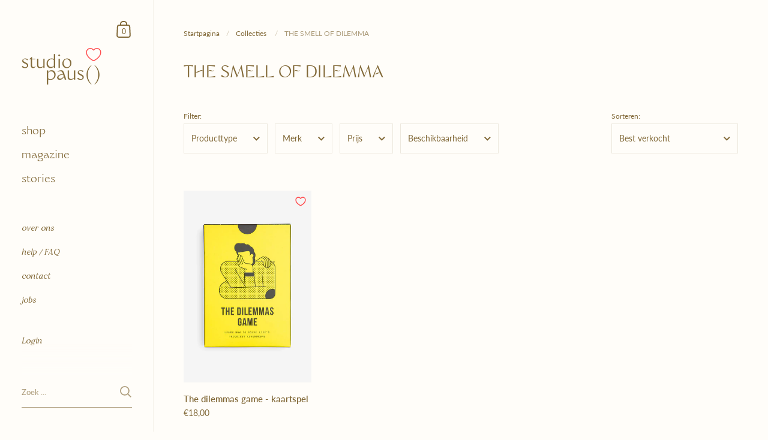

--- FILE ---
content_type: text/html; charset=utf-8
request_url: https://studiopaus.com/collections/the-smell-of-dilemma
body_size: 39584
content:
<!doctype html>
<html class="no-js" lang="nl">
<head>
<meta name="google-site-verification" content="CnGPNTA1DzXHIlAdfJMvrfWLTZGe4PaAtz17aMgkiNo" />
	<meta charset="utf-8">
  <meta http-equiv="X-UA-Compatible" content="IE=edge,chrome=1">
  <meta name="viewport" content="width=device-width, initial-scale=1.0, height=device-height, minimum-scale=1.0"><link rel="shortcut icon" href="//studiopaus.com/cdn/shop/files/Haakjes-RGB-goud_32x32.png?v=1633945330" type="image/png" /><title>THE SMELL OF DILEMMA &ndash; studio paus
</title><meta property="og:type" content="product.group">
  <meta property="og:title" content="THE SMELL OF DILEMMA">
  <meta property="og:image" content="http://studiopaus.com/cdn/shopifycloud/storefront/assets/no-image-2048-a2addb12_1024x.gif">
  <meta property="og:image:secure_url" content="https://studiopaus.com/cdn/shopifycloud/storefront/assets/no-image-2048-a2addb12_1024x.gif">
  <meta property="og:image:width" content="1024">
  <meta property="og:image:height" content="1024"><meta property="og:url" content="https://studiopaus.com/collections/the-smell-of-dilemma">
<meta property="og:site_name" content="studio paus">

<meta name="twitter:card" content="summary"><meta name="twitter:title" content="THE SMELL OF DILEMMA">
  <meta name="twitter:description" content="">
  <meta name="twitter:image" content="https://studiopaus.com/cdn/shop/collections/Thesmellofdilemma_600x600_crop_center.jpg?v=1702750606"><script type="application/ld+json">
  {
    "@context": "http://schema.org",
    "@type": "BreadcrumbList",
  "itemListElement": [{
      "@type": "ListItem",
      "position": 1,
      "name": "Startpagina",
      "item": "https://studiopaus.com"
    },{
          "@type": "ListItem",
          "position": 2,
          "name": "THE SMELL OF DILEMMA",
          "item": "https://studiopaus.com/collections/the-smell-of-dilemma"
        }]
  }
  </script><script type="application/ld+json">
  {
    "@context": "http://schema.org",
    "@type" : "Organization",
  "name" : "studio paus",
  "url" : "https://studiopaus.com",
  "potentialAction": {
    "@type": "SearchAction",
    "target": "/search?q={search_term}",
    "query-input": "required name=search_term"
  }
  }
  </script><link rel="canonical" href="https://studiopaus.com/collections/the-smell-of-dilemma">

  <link rel="preload" as="style" href="//studiopaus.com/cdn/shop/t/3/assets/theme.css?v=138876975677839082781763657653">
  <link rel="preload" as="script" href="//studiopaus.com/cdn/shop/t/3/assets/theme.js?v=70016193635349675591638543813">

  <link rel="preconnect" href="https://cdn.shopify.com"><link rel="preconnect" href="https://fonts.shopifycdn.com" crossorigin><link rel="preload" as="image" href="//studiopaus.com/cdn/shop/files/thedilemmasgame_480x.jpg?v=1700912049" imagesrcset="//studiopaus.com/cdn/shop/files/thedilemmasgame_360x271_crop_center.jpg?v=1700912049 360w,//studiopaus.com/cdn/shop/files/thedilemmasgame_420x316_crop_center.jpg?v=1700912049 420w,//studiopaus.com/cdn/shop/files/thedilemmasgame_480x362_crop_center.jpg?v=1700912049 480w,//studiopaus.com/cdn/shop/files/thedilemmasgame_640x482_crop_center.jpg?v=1700912049 640w,//studiopaus.com/cdn/shop/files/thedilemmasgame_840x633_crop_center.jpg?v=1700912049 840w,//studiopaus.com/cdn/shop/files/thedilemmasgame_1080x813_crop_center.jpg?v=1700912049 1080w,//studiopaus.com/cdn/shop/files/thedilemmasgame_1280x964_crop_center.jpg?v=1700912049 1280w,//studiopaus.com/cdn/shop/files/thedilemmasgame_1540x1160_crop_center.jpg?v=1700912049 1540w,//studiopaus.com/cdn/shop/files/thedilemmasgame_1860x1401_crop_center.jpg?v=1700912049 1860w," imagesizes="(max-width: 768px) calc(50vw - 20px), (min-width: 768px) and (max-width: 948px) 25vw, (min-width: 948px) and (max-width: 1174px) calc((100vw - 200px)/2), calc((100vw - 300px)/4)"><link rel="preload" href="//studiopaus.com/cdn/fonts/lato/lato_n4.c3b93d431f0091c8be23185e15c9d1fee1e971c5.woff2" as="font" type="font/woff2" crossorigin><style type="text/css">@font-face {
  font-family: Lato;
  font-weight: 400;
  font-style: normal;
  font-display: swap;
  src: url("//studiopaus.com/cdn/fonts/lato/lato_n4.c3b93d431f0091c8be23185e15c9d1fee1e971c5.woff2") format("woff2"),
       url("//studiopaus.com/cdn/fonts/lato/lato_n4.d5c00c781efb195594fd2fd4ad04f7882949e327.woff") format("woff");
}
@font-face {
  font-family: Lato;
  font-weight: 500;
  font-style: normal;
  font-display: swap;
  src: url("//studiopaus.com/cdn/fonts/lato/lato_n5.b2fec044fbe05725e71d90882e5f3b21dae2efbd.woff2") format("woff2"),
       url("//studiopaus.com/cdn/fonts/lato/lato_n5.f25a9a5c73ff9372e69074488f99e8ac702b5447.woff") format("woff");
}
@font-face {
  font-family: Lato;
  font-weight: 600;
  font-style: normal;
  font-display: swap;
  src: url("//studiopaus.com/cdn/fonts/lato/lato_n6.38d0e3b23b74a60f769c51d1df73fac96c580d59.woff2") format("woff2"),
       url("//studiopaus.com/cdn/fonts/lato/lato_n6.3365366161bdcc36a3f97cfbb23954d8c4bf4079.woff") format("woff");
}
@font-face {
  font-family: Lato;
  font-weight: 700;
  font-style: normal;
  font-display: swap;
  src: url("//studiopaus.com/cdn/fonts/lato/lato_n7.900f219bc7337bc57a7a2151983f0a4a4d9d5dcf.woff2") format("woff2"),
       url("//studiopaus.com/cdn/fonts/lato/lato_n7.a55c60751adcc35be7c4f8a0313f9698598612ee.woff") format("woff");
}
@font-face {
  font-family: Lato;
  font-weight: 400;
  font-style: italic;
  font-display: swap;
  src: url("//studiopaus.com/cdn/fonts/lato/lato_i4.09c847adc47c2fefc3368f2e241a3712168bc4b6.woff2") format("woff2"),
       url("//studiopaus.com/cdn/fonts/lato/lato_i4.3c7d9eb6c1b0a2bf62d892c3ee4582b016d0f30c.woff") format("woff");
}
@font-face {
  font-family: Lato;
  font-weight: 700;
  font-style: italic;
  font-display: swap;
  src: url("//studiopaus.com/cdn/fonts/lato/lato_i7.16ba75868b37083a879b8dd9f2be44e067dfbf92.woff2") format("woff2"),
       url("//studiopaus.com/cdn/fonts/lato/lato_i7.4c07c2b3b7e64ab516aa2f2081d2bb0366b9dce8.woff") format("woff");
}
@font-face {
	font-family: 'wtmonarchnova';
	src: url('//studiopaus.com/cdn/shop/t/3/assets/wtmonarchnova.woff?v=20181385926224673601636286068') format('woff');
	font-display: swap;
  }
    
  @font-face {
    font-family: "restora";
	font-style: italic;
    src: url('//studiopaus.com/cdn/shop/t/3/assets/restoraitalic.woff?v=23693519735695360881636286985') format("woff");
    font-display: swap;
  }
  
  :root {

    
    /* Color variables - SIDEBAR */

    --color-sidebar-bg: 255, 253, 249;
    --color-sidebar-mobile-border: #ffe9bc;

    --color-sidebar-txt: 130, 105, 56;
    --color-sidebar-txt-foreground: 255, 255, 255;

    --color-sidebar-accent: 130, 105, 56;
    --color-sidebar-accent-foreground: 255, 255, 255;

    /* Color variables - BODY */

    --color-body-bg: 255, 253, 249;

    --color-body-txt: 130, 105, 56;
    --color-body-txt-foreground: 255, 255, 255;

    --color-body-accent: 92, 74, 255;
    --color-body-accent-foreground: 255, 255, 255;

    /* Color variables - FOOTER */

    --color-footer-bg: 236, 214, 203;
    --color-footer-txt: 130, 105, 56;
    --color-footer-accent: 92, 74, 255;

    /* Color variables - SPI */

    --color-body-text: #826938;
    --color-body: #fffdf9;
    --color-bg: #fffdf9;

    /* Font variables */

    --base-headings-size: 22;
    --base-body-size: 14;
    --base-body-size-alt: 18;

    --font-stack-headings: "wtmonarchnova", serif;
    --font-weight-headings: 400;
    --font-style-headings: normal;
    
    --font-stack-body: Lato, sans-serif;
    --font-weight-body: 400;
    --font-style-body: normal;
    
    --font-stack-quotes: "restora", serif;
    --font-style-quotes: italic;--font-weight-body-medium: 500;--font-weight-body-semibold: 600;

    --font-weight-body-bold: 700;

    

  }

  select, .regular-select-cover {
    background-image: url("data:image/svg+xml,%3Csvg class='svg symbol symbol--arrow' xmlns='http://www.w3.org/2000/svg' width='24' height='24' fill='none'%3E%3Cpath fill-rule='evenodd' d='M13.828 14.414l4-4L16.414 9l-4 4-4-4L7 10.414l5.414 5.414 1.414-1.414z' fill='%23826938'%3E%3C/path%3E%3C/svg%3E") !important;
  }
  .sidebar .regular-select-cover {
    background-image: url("data:image/svg+xml,%3Csvg class='svg symbol symbol--arrow' xmlns='http://www.w3.org/2000/svg' width='24' height='24' fill='none'%3E%3Cpath fill-rule='evenodd' d='M13.828 14.414l4-4L16.414 9l-4 4-4-4L7 10.414l5.414 5.414 1.414-1.414z' fill='%23826938'%3E%3C/path%3E%3C/svg%3E") !important;
  }
  .footer .regular-select-cover {
    background-image: url("data:image/svg+xml,%3Csvg class='svg symbol symbol--arrow' xmlns='http://www.w3.org/2000/svg' width='24' height='24' fill='none'%3E%3Cpath fill-rule='evenodd' d='M13.828 14.414l4-4L16.414 9l-4 4-4-4L7 10.414l5.414 5.414 1.414-1.414z' fill='%23826938'%3E%3C/path%3E%3C/svg%3E") !important;
  }
  
  blockquote, q, blockquote p, q p {
    font-family: var(--font-stack-quotes);
    font-style: var(--font-style-quotes);
  }
  .primary-menu, .footer-links {
    font-family: var(--font-stack-headings);
  }
  .secondary-menu, .testimonial__content.h1, .announcement {
    font-family: var(--font-stack-quotes);
  }
  
</style><link rel="stylesheet" href="//studiopaus.com/cdn/shop/t/3/assets/theme.css?v=138876975677839082781763657653">

	<script>window.performance && window.performance.mark && window.performance.mark('shopify.content_for_header.start');</script><meta name="facebook-domain-verification" content="ighm0squkqm7egk2aescja46ltb3um">
<meta name="google-site-verification" content="CnGPNTA1DzXHIlAdfJMvrfWLTZGe4PaAtz17aMgkiNo">
<meta id="shopify-digital-wallet" name="shopify-digital-wallet" content="/59443511494/digital_wallets/dialog">
<link rel="alternate" type="application/atom+xml" title="Feed" href="/collections/the-smell-of-dilemma.atom" />
<link rel="alternate" type="application/json+oembed" href="https://studiopaus.com/collections/the-smell-of-dilemma.oembed">
<script async="async" src="/checkouts/internal/preloads.js?locale=nl-BE"></script>
<script id="shopify-features" type="application/json">{"accessToken":"5492a50b531cf9c88067c3a3cc6e5c8b","betas":["rich-media-storefront-analytics"],"domain":"studiopaus.com","predictiveSearch":true,"shopId":59443511494,"locale":"nl"}</script>
<script>var Shopify = Shopify || {};
Shopify.shop = "studio-paus.myshopify.com";
Shopify.locale = "nl";
Shopify.currency = {"active":"EUR","rate":"1.0"};
Shopify.country = "BE";
Shopify.theme = {"name":"Kingdom (wishlist app)","id":127453561030,"schema_name":"Kingdom","schema_version":"4.0.2","theme_store_id":725,"role":"main"};
Shopify.theme.handle = "null";
Shopify.theme.style = {"id":null,"handle":null};
Shopify.cdnHost = "studiopaus.com/cdn";
Shopify.routes = Shopify.routes || {};
Shopify.routes.root = "/";</script>
<script type="module">!function(o){(o.Shopify=o.Shopify||{}).modules=!0}(window);</script>
<script>!function(o){function n(){var o=[];function n(){o.push(Array.prototype.slice.apply(arguments))}return n.q=o,n}var t=o.Shopify=o.Shopify||{};t.loadFeatures=n(),t.autoloadFeatures=n()}(window);</script>
<script id="shop-js-analytics" type="application/json">{"pageType":"collection"}</script>
<script defer="defer" async type="module" src="//studiopaus.com/cdn/shopifycloud/shop-js/modules/v2/client.init-shop-cart-sync_C6i3jkHJ.nl.esm.js"></script>
<script defer="defer" async type="module" src="//studiopaus.com/cdn/shopifycloud/shop-js/modules/v2/chunk.common_BswcWXXM.esm.js"></script>
<script type="module">
  await import("//studiopaus.com/cdn/shopifycloud/shop-js/modules/v2/client.init-shop-cart-sync_C6i3jkHJ.nl.esm.js");
await import("//studiopaus.com/cdn/shopifycloud/shop-js/modules/v2/chunk.common_BswcWXXM.esm.js");

  window.Shopify.SignInWithShop?.initShopCartSync?.({"fedCMEnabled":true,"windoidEnabled":true});

</script>
<script>(function() {
  var isLoaded = false;
  function asyncLoad() {
    if (isLoaded) return;
    isLoaded = true;
    var urls = ["https:\/\/gdprcdn.b-cdn.net\/js\/gdpr_cookie_consent.min.js?shop=studio-paus.myshopify.com","https:\/\/instafeed.nfcube.com\/cdn\/31fdd538512628b4af7b583c69e67226.js?shop=studio-paus.myshopify.com","https:\/\/cdn.shopify.com\/s\/files\/1\/0594\/4351\/1494\/t\/3\/assets\/subscribe-it.js?v=1667243161\u0026shop=studio-paus.myshopify.com"];
    for (var i = 0; i < urls.length; i++) {
      var s = document.createElement('script');
      s.type = 'text/javascript';
      s.async = true;
      s.src = urls[i];
      var x = document.getElementsByTagName('script')[0];
      x.parentNode.insertBefore(s, x);
    }
  };
  if(window.attachEvent) {
    window.attachEvent('onload', asyncLoad);
  } else {
    window.addEventListener('load', asyncLoad, false);
  }
})();</script>
<script id="__st">var __st={"a":59443511494,"offset":3600,"reqid":"af3d2a59-e5d2-4cff-b419-8d0662c24ec7-1768895676","pageurl":"studiopaus.com\/collections\/the-smell-of-dilemma","u":"2a8e9ef05f6d","p":"collection","rtyp":"collection","rid":619379687768};</script>
<script>window.ShopifyPaypalV4VisibilityTracking = true;</script>
<script id="captcha-bootstrap">!function(){'use strict';const t='contact',e='account',n='new_comment',o=[[t,t],['blogs',n],['comments',n],[t,'customer']],c=[[e,'customer_login'],[e,'guest_login'],[e,'recover_customer_password'],[e,'create_customer']],r=t=>t.map((([t,e])=>`form[action*='/${t}']:not([data-nocaptcha='true']) input[name='form_type'][value='${e}']`)).join(','),a=t=>()=>t?[...document.querySelectorAll(t)].map((t=>t.form)):[];function s(){const t=[...o],e=r(t);return a(e)}const i='password',u='form_key',d=['recaptcha-v3-token','g-recaptcha-response','h-captcha-response',i],f=()=>{try{return window.sessionStorage}catch{return}},m='__shopify_v',_=t=>t.elements[u];function p(t,e,n=!1){try{const o=window.sessionStorage,c=JSON.parse(o.getItem(e)),{data:r}=function(t){const{data:e,action:n}=t;return t[m]||n?{data:e,action:n}:{data:t,action:n}}(c);for(const[e,n]of Object.entries(r))t.elements[e]&&(t.elements[e].value=n);n&&o.removeItem(e)}catch(o){console.error('form repopulation failed',{error:o})}}const l='form_type',E='cptcha';function T(t){t.dataset[E]=!0}const w=window,h=w.document,L='Shopify',v='ce_forms',y='captcha';let A=!1;((t,e)=>{const n=(g='f06e6c50-85a8-45c8-87d0-21a2b65856fe',I='https://cdn.shopify.com/shopifycloud/storefront-forms-hcaptcha/ce_storefront_forms_captcha_hcaptcha.v1.5.2.iife.js',D={infoText:'Beschermd door hCaptcha',privacyText:'Privacy',termsText:'Voorwaarden'},(t,e,n)=>{const o=w[L][v],c=o.bindForm;if(c)return c(t,g,e,D).then(n);var r;o.q.push([[t,g,e,D],n]),r=I,A||(h.body.append(Object.assign(h.createElement('script'),{id:'captcha-provider',async:!0,src:r})),A=!0)});var g,I,D;w[L]=w[L]||{},w[L][v]=w[L][v]||{},w[L][v].q=[],w[L][y]=w[L][y]||{},w[L][y].protect=function(t,e){n(t,void 0,e),T(t)},Object.freeze(w[L][y]),function(t,e,n,w,h,L){const[v,y,A,g]=function(t,e,n){const i=e?o:[],u=t?c:[],d=[...i,...u],f=r(d),m=r(i),_=r(d.filter((([t,e])=>n.includes(e))));return[a(f),a(m),a(_),s()]}(w,h,L),I=t=>{const e=t.target;return e instanceof HTMLFormElement?e:e&&e.form},D=t=>v().includes(t);t.addEventListener('submit',(t=>{const e=I(t);if(!e)return;const n=D(e)&&!e.dataset.hcaptchaBound&&!e.dataset.recaptchaBound,o=_(e),c=g().includes(e)&&(!o||!o.value);(n||c)&&t.preventDefault(),c&&!n&&(function(t){try{if(!f())return;!function(t){const e=f();if(!e)return;const n=_(t);if(!n)return;const o=n.value;o&&e.removeItem(o)}(t);const e=Array.from(Array(32),(()=>Math.random().toString(36)[2])).join('');!function(t,e){_(t)||t.append(Object.assign(document.createElement('input'),{type:'hidden',name:u})),t.elements[u].value=e}(t,e),function(t,e){const n=f();if(!n)return;const o=[...t.querySelectorAll(`input[type='${i}']`)].map((({name:t})=>t)),c=[...d,...o],r={};for(const[a,s]of new FormData(t).entries())c.includes(a)||(r[a]=s);n.setItem(e,JSON.stringify({[m]:1,action:t.action,data:r}))}(t,e)}catch(e){console.error('failed to persist form',e)}}(e),e.submit())}));const S=(t,e)=>{t&&!t.dataset[E]&&(n(t,e.some((e=>e===t))),T(t))};for(const o of['focusin','change'])t.addEventListener(o,(t=>{const e=I(t);D(e)&&S(e,y())}));const B=e.get('form_key'),M=e.get(l),P=B&&M;t.addEventListener('DOMContentLoaded',(()=>{const t=y();if(P)for(const e of t)e.elements[l].value===M&&p(e,B);[...new Set([...A(),...v().filter((t=>'true'===t.dataset.shopifyCaptcha))])].forEach((e=>S(e,t)))}))}(h,new URLSearchParams(w.location.search),n,t,e,['guest_login'])})(!0,!0)}();</script>
<script integrity="sha256-4kQ18oKyAcykRKYeNunJcIwy7WH5gtpwJnB7kiuLZ1E=" data-source-attribution="shopify.loadfeatures" defer="defer" src="//studiopaus.com/cdn/shopifycloud/storefront/assets/storefront/load_feature-a0a9edcb.js" crossorigin="anonymous"></script>
<script data-source-attribution="shopify.dynamic_checkout.dynamic.init">var Shopify=Shopify||{};Shopify.PaymentButton=Shopify.PaymentButton||{isStorefrontPortableWallets:!0,init:function(){window.Shopify.PaymentButton.init=function(){};var t=document.createElement("script");t.src="https://studiopaus.com/cdn/shopifycloud/portable-wallets/latest/portable-wallets.nl.js",t.type="module",document.head.appendChild(t)}};
</script>
<script data-source-attribution="shopify.dynamic_checkout.buyer_consent">
  function portableWalletsHideBuyerConsent(e){var t=document.getElementById("shopify-buyer-consent"),n=document.getElementById("shopify-subscription-policy-button");t&&n&&(t.classList.add("hidden"),t.setAttribute("aria-hidden","true"),n.removeEventListener("click",e))}function portableWalletsShowBuyerConsent(e){var t=document.getElementById("shopify-buyer-consent"),n=document.getElementById("shopify-subscription-policy-button");t&&n&&(t.classList.remove("hidden"),t.removeAttribute("aria-hidden"),n.addEventListener("click",e))}window.Shopify?.PaymentButton&&(window.Shopify.PaymentButton.hideBuyerConsent=portableWalletsHideBuyerConsent,window.Shopify.PaymentButton.showBuyerConsent=portableWalletsShowBuyerConsent);
</script>
<script data-source-attribution="shopify.dynamic_checkout.cart.bootstrap">document.addEventListener("DOMContentLoaded",(function(){function t(){return document.querySelector("shopify-accelerated-checkout-cart, shopify-accelerated-checkout")}if(t())Shopify.PaymentButton.init();else{new MutationObserver((function(e,n){t()&&(Shopify.PaymentButton.init(),n.disconnect())})).observe(document.body,{childList:!0,subtree:!0})}}));
</script>

<script>window.performance && window.performance.mark && window.performance.mark('shopify.content_for_header.end');</script>
<noscript>
    <link rel="stylesheet" href="//studiopaus.com/cdn/shop/t/3/assets/theme-noscript.css?v=130426846282683075591634670668">
  </noscript>

  <script>
    const ProductGalleryResizeHelper = productGallery => {
      if ( ( window.innerWidth >= 768 && productGallery.classList.contains('product-gallery--slider') ) || ( window.innerWidth < 1024 && window.innerWidth >= 768 ) ) {
        productGallery.querySelectorAll('.lazy-image').forEach(elm=>{
          const gutter = "image"==elm.parentNode.dataset.productMediaType||1024>window.innerWidth?0:productGallery.classList.contains("product-gallery--thumbnails")?productGallery.classList.contains("product-gallery--gutter")?110:100:productGallery.classList.contains("product-gallery--gutter")?70:50;
          elm.parentNode.style.width = ( ( productGallery.offsetHeight - gutter ) * elm.dataset.ratio ) + 'px';
        });
      } else {
        productGallery.querySelectorAll('.lazy-image').forEach(elm=>{
          elm.parentNode.style.width = '';
        });
      }
    }
  </script>

<!-- BEGIN app block: shopify://apps/yotpo-product-reviews/blocks/reviews_tab/eb7dfd7d-db44-4334-bc49-c893b51b36cf -->



<!-- END app block --><!-- BEGIN app block: shopify://apps/wrapped/blocks/app-embed/1714fc7d-e525-4a14-8c3e-1b6ed95734c5 --><script type="module" src="https://cdn.shopify.com/storefront/web-components.js"></script>
<!-- BEGIN app snippet: app-embed.settings --><script type="text/javascript">
  window.Wrapped = { ...window.Wrapped };
  window.Wrapped.options = {"product":{"settings":{"optionMode":"advanced","visibilityTag":"wrapped:blocks:hide","giftMessage":false,"giftMessageMaxChars":255,"giftSender":false,"giftReceiver":false,"giftMessageRequired":false,"giftSenderRequired":false,"giftReceiverRequired":false,"giftMessageEmoji":true,"giftSenderEmoji":true,"giftReceiverEmoji":true,"giftOptionLabels":{"primary":"Select a gift option"},"giftCheckboxLabels":{"primary":"Verpak mij als een cadeautje!"},"giftMessageLabels":{"primary":"Add your personal message"},"giftMessagePlaceholderLabels":{"primary":"Write your message here..."},"giftSenderLabels":{"primary":"Van"},"giftSenderPlaceholderLabels":{"primary":"Sender name"},"giftReceiverLabels":{"primary":"Voor"},"giftReceiverPlaceholderLabels":{"primary":"Receiver name"},"saveLabels":{"primary":"Save"},"removeLabels":{"primary":"Remove"},"unavailableLabels":{"primary":"Unavailable"},"visibilityHelperLabels":{"primary":"Unavailable for one or more items in your cart"},"requiredFieldLabels":{"primary":"Please fill out this field."},"emojiFieldLabels":{"primary":"Emoji characters are not permitted."},"ordersLimitReached":false,"multipleGiftVariants":true},"datafields":{"checkbox":"_Gift Wrap","message":"Gift Message","sender":"Gift Sender","receiver":"Gift Receiver","variant":"_Gift Option"},"product":{"handle":"gift-options-by-wrapped-product-level","image":"https:\/\/cdn.shopify.com\/s\/files\/1\/0594\/4351\/1494\/files\/wrapped-09425dc3f1d620c80e4f0e6d23fe73a06206865bf2a446af1b380798bd8c0b10_a81c40d1-6076-4f19-868f-845db9bf0579_600x600.png?v=1732712950","priceMode":"quantity","hiddenInventory":false,"hiddenVisibility":false,"variantPricingPaid":true,"variantPricingFree":false,"bundles":true,"id":14741016215896,"gid":"gid:\/\/shopify\/Product\/14741016215896","variants":[{"availableForSale":true,"title":"Magical gift wrapping","price":1.0,"id":53682333417816,"imageSrc":null,"boxItemLimit":null,"boxWeightLimit":null}]},"blocks":[{"id":"86f32d99-e84a-47f2-8bb1-77c10e71dce0","blockType":"cart_page","modal":false,"pricing":true,"refresh":true,"primaryCheckbox":true,"previewImage":false,"variantAppearance":"images-modern","labels":{"primary":null},"targets":{"127453561030":{"id":"e0baa77d-2bca-45c3-8105-a3c81653fbab","selector":"main form[action*=\"\/cart\"] div.cart-item div.content","repositionedByDeveloper":false,"position":"beforeend","action":null,"actionDeveloper":null,"actionType":"reload","actionTypeDeveloper":null,"formTarget":null},"127724650694":{"id":"7e7518d2-a5d2-4f53-b2ba-3b8e569f2799","selector":"main form[action*=\"\/cart\"] div.cart-item div.content","repositionedByDeveloper":false,"position":"beforeend","action":null,"actionDeveloper":null,"actionType":"reload","actionTypeDeveloper":null,"formTarget":null},"126077206726":{"id":"62e46eb0-cf73-4222-96f8-66afc4066b28","selector":"form[action*=\"\/cart\"] tr.cart__row p.cart__remove","repositionedByDeveloper":false,"position":"beforebegin","action":null,"actionDeveloper":null,"actionType":null,"actionTypeDeveloper":null,"formTarget":null},"127046615238":{"id":"b072cce0-6f9b-4c72-ab0f-58bbdcbb4ff4","selector":"main form[action*=\"\/cart\"] div.cart-item div.content","repositionedByDeveloper":false,"position":"beforeend","action":null,"actionDeveloper":null,"actionType":"reload","actionTypeDeveloper":null,"formTarget":null},"127505137862":{"id":"eaf438e7-b561-4ff4-aa27-e94c70fe4109","selector":"main form[action*=\"\/cart\"] div.cart-item div.content","repositionedByDeveloper":false,"position":"beforeend","action":null,"actionDeveloper":null,"actionType":"reload","actionTypeDeveloper":null,"formTarget":null}}},{"id":"1f45b1d2-d622-4ab9-a0ce-e92137dca063","blockType":"cart_drawer","modal":false,"pricing":true,"refresh":true,"primaryCheckbox":true,"previewImage":false,"variantAppearance":"images-modern","labels":{"primary":null},"targets":{"127453561030":{"id":"e0baa77d-2bca-45c3-8105-a3c81653fbab","selector":"sidebar-drawer form[action*=\"\/cart\"] div.cart-item div.content","repositionedByDeveloper":false,"position":"beforeend","action":null,"actionDeveloper":null,"actionType":"reload","actionTypeDeveloper":null,"formTarget":null},"127724650694":{"id":"7e7518d2-a5d2-4f53-b2ba-3b8e569f2799","selector":"sidebar-drawer form[action*=\"\/cart\"] div.cart-item div.content","repositionedByDeveloper":false,"position":"beforeend","action":null,"actionDeveloper":null,"actionType":"reload","actionTypeDeveloper":null,"formTarget":null},"126077206726":{"id":"62e46eb0-cf73-4222-96f8-66afc4066b28","selector":null,"repositionedByDeveloper":false,"position":null,"action":null,"actionDeveloper":null,"actionType":null,"actionTypeDeveloper":null,"formTarget":null},"127046615238":{"id":"b072cce0-6f9b-4c72-ab0f-58bbdcbb4ff4","selector":"sidebar-drawer form[action*=\"\/cart\"] div.cart-item div.content","repositionedByDeveloper":false,"position":"beforeend","action":null,"actionDeveloper":null,"actionType":"reload","actionTypeDeveloper":null,"formTarget":null},"127505137862":{"id":"eaf438e7-b561-4ff4-aa27-e94c70fe4109","selector":"sidebar-drawer form[action*=\"\/cart\"] div.cart-item div.content","repositionedByDeveloper":false,"position":"beforeend","action":null,"actionDeveloper":null,"actionType":"reload","actionTypeDeveloper":null,"formTarget":null}}},{"id":"6566b374-c7c8-4821-bfe0-cc258048e3ca","blockType":"product_page","modal":false,"pricing":true,"refresh":true,"primaryCheckbox":true,"previewImage":false,"variantAppearance":"images-modern","labels":{"primary":null},"targets":{"127453561030":{"id":"e0baa77d-2bca-45c3-8105-a3c81653fbab","selector":"form[action*=\"\/cart\/add\"] div.product__cart-functions","repositionedByDeveloper":false,"position":"beforebegin","action":null,"actionDeveloper":null,"actionType":null,"actionTypeDeveloper":null,"formTarget":null},"127724650694":{"id":"7e7518d2-a5d2-4f53-b2ba-3b8e569f2799","selector":"form[action*=\"\/cart\/add\"] div.product__cart-functions","repositionedByDeveloper":false,"position":"beforebegin","action":null,"actionDeveloper":null,"actionType":null,"actionTypeDeveloper":null,"formTarget":null},"126077206726":{"id":"62e46eb0-cf73-4222-96f8-66afc4066b28","selector":"form[action*=\"\/cart\/add\"] [type=\"submit\"]:first-of-type","repositionedByDeveloper":false,"position":"beforebegin","action":null,"actionDeveloper":null,"actionType":null,"actionTypeDeveloper":null,"formTarget":null},"127046615238":{"id":"b072cce0-6f9b-4c72-ab0f-58bbdcbb4ff4","selector":"form[action*=\"\/cart\/add\"] div.product__cart-functions","repositionedByDeveloper":false,"position":"beforebegin","action":null,"actionDeveloper":null,"actionType":null,"actionTypeDeveloper":null,"formTarget":null},"127505137862":{"id":"eaf438e7-b561-4ff4-aa27-e94c70fe4109","selector":"form[action*=\"\/cart\/add\"] div.product__cart-functions","repositionedByDeveloper":false,"position":"beforebegin","action":null,"actionDeveloper":null,"actionType":null,"actionTypeDeveloper":null,"formTarget":null}}}]}};
  window.Wrapped.settings = {"activated":true,"debug":false,"scripts":null,"styles":null,"skipFetchInterceptor":false,"skipXhrInterceptor":false,"token":"e6e488473d97585dcf9c3db114d18cab"};
  window.Wrapped.settings.block = {"extension_background_primary_color":"#fffdf9","extension_background_secondary_color":"#fffdf9","extension_border_color":"#fffdf9","border_width":1,"border_radius":6,"spacing_scale":"--wrapped-spacing-scale-base","hover_style":"--wrapped-hover-style-light","font_color":"#826938","font_secondary_color":"#333333","font_scale":100,"form_element_text_color":"#333333","background_color":"#fffdf9","border_color":"#826938","checkbox_radio_color":"#fffdf9","primary_button_text":"#ffffff","primary_button_surface":"#000000","primary_button_border":"rgba(0,0,0,0)","secondary_button_text":"#333333","secondary_button_surface":"#0000000f","secondary_button_border":"rgba(0,0,0,0)","media_fit":"fill","gift_thumbnail_size":75,"gift_thumbnail_position":"--wrapped-thumbnail-position-start"};
  window.Wrapped.settings.market = null;

  if (window.Wrapped.settings.debug) {
    const logStyle = 'background-color:black;color:#ffc863;font-size:12px;font-weight:400;padding:12px;border-radius:10px;'
    console.log('%c Gift options by Wrapped | Learn more at https://apps.shopify.com/wrapped', logStyle)
    console.debug('[wrapped:booting]', window.Wrapped)
  }
</script>
<!-- END app snippet --><!-- BEGIN app snippet: app-embed.styles -->
<style type="text/css">
:root {
  --wrapped-background-color: #fffdf9;

  --wrapped-extension-background-primary-color: #fffdf9;
  --wrapped-extension-background-secondary-color: #fffdf9;

  --wrapped-extension-border-color: #fffdf9;

  --wrapped-border-color: #826938;
  
  
    --wrapped-border-radius: min(6px, 24px);
  
  --wrapped-border-width: 1px;

  --wrapped-checkbox-accent-color: #fffdf9;

  --wrapped-checkbox--label-left: flex-start;
  --wrapped-checkbox--label-center: center;
  --wrapped-checkbox--label-right: flex-end;

  --wrapped-default-padding: 0.5em;
  --wrapped-container-padding: 0.5em;

  --wrapped-font-color: #826938;
  --wrapped-font-size-default: 16px;
  --wrapped-font-scale: 1.0;

  --wrapped-font-size: calc(var(--wrapped-font-size-default) * var(--wrapped-font-scale));
  --wrapped-font-size-small: calc(var(--wrapped-font-size) * 0.8);
  --wrapped-font-size-smaller: calc(var(--wrapped-font-size) * 0.7);
  --wrapped-font-size-smallest: calc(var(--wrapped-font-size) * 0.65);

  --wrapped-component-bottom-padding: 0.5em;

  --wrapped-feature-max-height: 500px;

  --wrapped-textarea-min-height: 80px;

  --wrapped-thumbnail-position-start: -1;
  --wrapped-thumbnail-position-end: 2;
  --wrapped-thumbnail-position: var(--wrapped-thumbnail-position-start, -1);
  --wrapped-thumbnail-size: clamp(40px, 75px, 200px);

  --wrapped-extension-margin-block-start: 1em;
  --wrapped-extension-margin-block-end: 2em;

  --wrapped-unavailable-gift-variant-opacity: 0.4;
}


wrapped-extension {
  background-color: var(--wrapped-extension-background-primary-color) !important;
  border: 1px solid var(--wrapped-extension-border-color) !important;
  border-radius: var(--wrapped-border-radius) !important;
  display: block;
  color: var(--wrapped-font-color) !important;
  font-size: var(--wrapped-font-size) !important;
  height: fit-content !important;
  margin-block-start: var(--wrapped-extension-margin-block-start) !important;
  margin-block-end: var(--wrapped-extension-margin-block-end) !important;
  min-width: unset !important;
  max-width: 640px !important;
  overflow: hidden !important;
  padding: unset !important;
  width: unset !important;

  &:has([part="provider"][gift-variants-unavailable="true"]) {
    display: none !important;
  }
  &:has([part="provider"][is-filtered="true"]) {
    display: none !important;
  }
  &:has([part="provider"][is-gift-option="true"]) {
    display: none !important;
  }
  &:has([part="provider"][is-hidden="true"]) {
    border: none !important;
    display: none !important;
  }

  &:has(wrapped-cart-list-provider) {
    margin-left: auto !important;
    margin-right: 0 !important;
  }

  &[target-group="drawer"]:has(wrapped-cart-list-provider) {
    max-width: unset !important;
    margin-left: unset !important;
    margin-right: unset !important;
    margin-block-end: calc(var(--wrapped-extension-margin-block-end) * 0.5) !important;
  }
}

wrapped-extension * {
  font-size: inherit;
  font-family: inherit;
  color: inherit;
  letter-spacing: normal !important;
  line-height: normal !important;
  text-transform: unset !important;
  visibility: inherit !important;

  & input[type=text]::-webkit-input-placeholder, textarea::-webkit-input-placeholder, select::-webkit-input-placeholder {
    color: revert !important;
    opacity: revert !important;
  }
}

wrapped-extension [part="provider"] {
  display: flex;
  flex-direction: column;

  & [part="feature"][enabled="false"] {
    display: none;
    opacity: 0;
    visibility: hidden;
  }

  &[is-checked="true"] {
    &:has([enabled="true"]:not([singular="true"]):not([feature="checkbox"])) {
      & [feature="checkbox"] {
        border-bottom: 1px solid var(--wrapped-extension-border-color);
      }
    }

    & [part="feature"] {
      opacity: 1;
      max-height: var(--wrapped-feature-max-height);
      visibility: visible;
    }
  }

  &[hidden-checkbox="true"] {
    & [part="feature"] {
      opacity: 1;
      max-height: var(--wrapped-feature-max-height);
      visibility: visible;
    }

    & [feature="checkbox"] {
      display: none;
      opacity: 0;
      visibility: hidden;
    }

    
    &[is-checked="false"][has-gift-variants="true"] {
      & [feature="message"], [feature="sender-receiver"] {
        & input, textarea, span {
          pointer-events: none !important;
          cursor: none;
          opacity: 0.5;
        }
      }
    }
  }

  
  &[limited="true"] {
    cursor: none !important;
    pointer-events: none !important;
    opacity: 0.6 !important;

    & [part="container"] {
      & label {
        pointer-events: none !important;
      }
    }
  }

  
  &[saving="true"] {
    & [part="container"] {
      & label {
        pointer-events: none !important;

        & input[type="checkbox"], input[type="radio"], span {
          opacity: 0.7 !important;
          transition: opacity 300ms cubic-bezier(0.25, 0.1, 0.25, 1);
        }
      }

      & select {
        pointer-events: none !important;
        opacity: 0.7 !important;
        outline: none;
      }
    }
  }
}


wrapped-extension [part="feature"]:not([feature="checkbox"]) {
  background-color: var(--wrapped-extension-background-secondary-color);
  max-height: 0;
  opacity: 0;
  visibility: hidden;
  transition: padding-top 0.2s, opacity 0.2s, visibility 0.2s, max-height 0.2s cubic-bezier(0.42, 0, 0.58, 1);
}

wrapped-extension [part="feature"] {
  overflow: hidden !important;

  & [part="container"] {
    display: flex;
    flex-direction: column;
    row-gap: 0.25em;

    & label {
      align-items: center !important;
      column-gap: var(--wrapped-default-padding) !important;
      cursor: pointer !important;
      display: flex;
      line-height: normal !important;
      margin: 0 !important;
      pointer-events: auto !important;
      text-align: left !important;
      text-transform: unset !important;
    }
  }
}

wrapped-extension [feature="checkbox"] [part="container"] {
  padding: var(--wrapped-container-padding);

  & label {
    padding: 0 !important;

    & input[type="checkbox"] {
      cursor: pointer;
      appearance: auto !important;
      clip: unset !important;
      display: inline-block !important;
      height: var(--wrapped-font-size) !important;
      margin: 0  !important;
      min-height: revert !important;
      position: unset !important;
      top: unset !important;
      width: var(--wrapped-font-size) !important;

      &::before {
        content: unset !important;
      }
      &::after {
        content: unset !important;
      }

      &:checked::before {
        content: unset !important;
      }

      &:checked::after {
        content: unset !important;
      }
    }

    & span {
      &[part="label"] {
        border: unset !important;
        flex-grow: 1;
        padding: unset !important;
      }

      &[part="pricing"] {
        align-content: center;
        font-size: var(--wrapped-font-size-small);
        white-space: nowrap;
      }

      &[part="thumbnail"] {
        background-color: var(--wrapped-background-color);
        background-size: cover;
        background-position: center;
        background-repeat: no-repeat;
        border: 1px solid #ddd;
        border-color: var(--wrapped-border-color);
        border-radius: var(--wrapped-border-radius);
        min-height: var(--wrapped-thumbnail-size);
        max-height: var(--wrapped-thumbnail-size);
        min-width: var(--wrapped-thumbnail-size);
        max-width: var(--wrapped-thumbnail-size);
        height: 100%;
        width: 100%;
        display: inline-block;
        overflow: hidden;
        vertical-align: middle;
        order: var(--wrapped-thumbnail-position);

        
        margin-right: 0.6em;
        

        
      }
    }
  }

  
  & label input[type="checkbox"] {
    accent-color: var(--wrapped-checkbox-accent-color);
  }
  
}

wrapped-extension [hidden-checkbox="false"] [feature="variant"][enabled="true"][singular="true"] {
  display: none;
}

wrapped-extension [feature="variant"] [part="container"] {
  padding: var(--wrapped-container-padding) var(--wrapped-container-padding) 0;

  & fieldset {
    background-color: var(--wrapped-background-color) !important;
    border-color: var(--wrapped-border-color) !important;
    border-radius: var(--wrapped-border-radius) !important;
    border-style: solid !important;
    border-width: var(--wrapped-border-width) !important;
    color: var(--wrapped-font-color) !important;
    font-family: inherit;
    font-size: calc(var(--wrapped-font-size) * 0.9) !important;
    margin-bottom: 0.5em !important;
    margin-left: 0 !important;
    margin-right: 0 !important;
    overflow-x: hidden !important;
    overflow-y: scroll !important;
    padding: 0 !important;
    max-height: calc(calc(var(--wrapped-feature-max-height) * 0.5) - calc(var(--wrapped-container-padding) * 4)) !important;
    min-width: 100% !important;
    max-width: 100% !important;
    width: 100% !important;
    -webkit-appearance: auto !important;
    -moz-appearance: auto !important;

    & label {
      background-color: initial;
      container-type: inline-size;
      padding: var(--wrapped-default-padding) calc(var(--wrapped-default-padding) / 2);
      margin-bottom: 0 !important;
      transition: background-color 0.1s, box-shadow 0.1s ease-out;
      transition-delay: 0.1s;
      width: auto;

      & input[type="radio"] {
        appearance: auto !important;
        clip: unset !important;
        cursor: default;
        display: inline-block !important;
        height: var(--wrapped-font-size) !important;
        margin: 0  !important;
        min-height: revert !important;
        position: unset !important;
        top: unset !important;
        vertical-align: top;
        width: var(--wrapped-font-size) !important;

        
        accent-color: var(--wrapped-checkbox-accent-color);
        
      }

      & div[part="wrapper"] {
        display: flex;
        flex-direction: row;
        flex-grow: 1;

        & span {
          border: unset !important;
          font-size: var(--wrapped-font-size-small);

          &[part="title"] {
            width: 100%;
          }

          &[part="pricing"] {
            padding-right: calc(var(--wrapped-default-padding) / 2);
            white-space: nowrap;
          }
        }
      }

      @container (max-width: 400px) {
        div[part="wrapper"] {
          flex-direction: column;
        }
      }

      &[data-available="false"] {
        opacity: var(--wrapped-unavailable-gift-variant-opacity) !important;
        pointer-events: none !important;
      }

      &[data-filtered="true"] {
        opacity: var(--wrapped-unavailable-gift-variant-opacity) !important;
        pointer-events: none !important;
      }

      &:has(input:checked) {
        background-color: var(--wrapped-extension-background-secondary-color);
        box-shadow: inset 0px 10px 10px -10px rgba(0, 0, 0, 0.029);
      }

      &:hover {
        background-color: var(--wrapped-extension-background-secondary-color);
        box-shadow: inset 0px 10px 10px -10px rgba(0, 0, 0, 0.029);
        transition-delay: 0s;
      }
    }
  }

  & select {
    background-color: var(--wrapped-background-color) !important;
    background-image: none !important;
    border-color: var(--wrapped-border-color) !important;
    border-radius: var(--wrapped-border-radius) !important;
    border-style: solid !important;
    border-width: var(--wrapped-border-width) !important;
    color: var(--wrapped-font-color) !important;
    font-family: inherit;
    font-size: var(--wrapped-font-size-small) !important;
    height: auto;
    margin-bottom: 0.5em !important;
    padding: var(--wrapped-default-padding) !important;
    min-width: 100% !important;
    max-width: 100% !important;
    width: 100% !important;
    -webkit-appearance: auto !important;
    -moz-appearance: auto !important;
  }
}

wrapped-extension [feature="variant"][singular="true"] [part="container"] {
  & fieldset {
    display: none;
  }

  & select {
    display: none;
  }
}


wrapped-extension [feature="variant"][selector-type="images"] [part="container"] {
  & fieldset {
    & label {
      flex-direction: row;

      & input[type="radio"] {
        appearance: none !important;
        background-color: var(--wrapped-background-color) !important;
        background-position: center !important;
        background-repeat: no-repeat !important;
        background-size: cover !important;
        border-color: lightgrey !important;
        border-width: 0.2em !important;
        border-style: solid !important;
        border-radius: 0.4em !important;
        box-sizing: border-box !important;
        flex: 0 0 auto !important;
        width: var(--wrapped-thumbnail-size) !important;
        height: var(--wrapped-thumbnail-size) !important;
        min-width: 40px !important;
        max-width: 200px !important;
        -webkit-appearance: none !important;

        &:checked {
          
          border-color: var(--wrapped-checkbox-accent-color) !important;
          

          &::before {
            background-color: unset;
          }
        }
      }

      & div[part="wrapper"] {
        flex-direction: column;
      }
    }

    
    @media (max-width: 640px) {
      & label {
        flex-direction: column;

        & div[part="wrapper"] {
          padding-top: var(--wrapped-container-padding);
          width: 100%;
        }
      }
    }
  }
}


wrapped-extension [feature="variant"][selector-type="images-modern"] [part="container"] {
  & fieldset {
    background: none !important;
    border: none !important;
    display: grid !important;
    gap: calc(var(--wrapped-component-bottom-padding) * 0.8) !important;

    & label {
      opacity: 0.8 !important;

      margin: var(--wrapped-border-width) !important;
      flex-direction: row !important;
      padding: 2px !important;
      padding-right: var(--wrapped-container-padding) !important;

      box-sizing: border-box !important;
      box-shadow: 0 0 0 var(--wrapped-border-width) transparent !important;

      background-color: var(--wrapped-background-color) !important;
      border-color: color-mix(in srgb, var(--wrapped-border-color) 25%, transparent) !important;
      border-radius: var(--wrapped-border-radius) !important;
      border-style: solid !important;
      border-width: var(--wrapped-border-width) !important;
      color: var(--wrapped-font-color) !important;

      transition: box-shadow 0.2s cubic-bezier(0.25, 0.1, 0.25, 1),
                  border-color 0.2s cubic-bezier(0.25, 0.1, 0.25, 1),
                  opacity 0.1s cubic-bezier(0.25, 0.1, 0.25, 1) !important;

      & input[type="radio"] {
        cursor: pointer;
        appearance: none !important;
        background-color: var(--wrapped-background-color) !important;
        background-position: center !important;
        background-repeat: no-repeat !important;
        background-size: cover !important;
        border: none !important;
        border-radius: max(0px, calc(var(--wrapped-border-radius) - 2px)) !important;
        box-sizing: border-box !important;
        flex: 0 0 auto !important;
        width: var(--wrapped-thumbnail-size) !important;
        height: var(--wrapped-thumbnail-size) !important;
        min-width: 40px !important;
        max-width: 200px !important;
        -webkit-appearance: none !important;

        &:checked {
          
          border-color: var(--wrapped-checkbox-accent-color) !important;
          

          &::before {
            background-color: unset;
          }
        }
      }

      & div[part="wrapper"] {
        flex-direction: row;
        gap: var(--wrapped-container-padding);
      }

      &:has(input:checked) {
        border-color: var(--wrapped-checkbox-accent-color) !important;
        border-width: var(--wrapped-border-width) !important;
        box-shadow: 0 0 0 var(--wrapped-border-width) var(--wrapped-checkbox-accent-color) !important;

        pointer-events: none !important;
        opacity: 1 !important;
      }

      &:hover {
        opacity: 1 !important;
      }

      &[data-available="false"] {
        opacity: var(--wrapped-unavailable-gift-variant-opacity) !important;
        pointer-events: none !important;
      }

      &[data-filtered="true"] {
        opacity: var(--wrapped-unavailable-gift-variant-opacity) !important;
        pointer-events: none !important;
      }
    }
  }
}

wrapped-extension [feature="message"] [part="container"] {
  padding: var(--wrapped-container-padding);

  & textarea {
    background-color: var(--wrapped-background-color) !important;
    border-color: var(--wrapped-border-color) !important;
    border-radius: var(--wrapped-border-radius) !important;
    border-style: solid !important;
    border-width: var(--wrapped-border-width) !important;
    box-sizing: border-box;
    color: var(--wrapped-font-color) !important;
    font-size: var(--wrapped-font-size-small) !important;
    font-family: inherit;
    margin: 0 !important;
    min-height: var(--wrapped-textarea-min-height) !important;
    max-width: unset !important;
    min-width: unset !important;
    outline: none !important;
    padding: var(--wrapped-default-padding) !important;
    pointer-events: auto !important;
    width: 100% !important;
  }

  & [part="message-counter"] {
    align-self: flex-end !important;
    font-size: var(--wrapped-font-size-smallest) !important;
  }
}

wrapped-extension [feature="sender-receiver"] [part="container"] {
  flex-direction: row;
  justify-content: space-between;
  gap: 0.5em;
  padding: var(--wrapped-container-padding) var(--wrapped-container-padding) 0;

  & input[type="text"] {
    background-color: var(--wrapped-background-color) !important;
    border-color: var(--wrapped-border-color) !important;
    border-radius: var(--wrapped-border-radius) !important;
    border-style: solid !important;
    border-width: var(--wrapped-border-width) !important;
    box-sizing: border-box;
    box-shadow: none !important;
    color: var(--wrapped-font-color) !important;
    font-family: inherit;
    font-size: var(--wrapped-font-size-small) !important;
    height: auto;
    margin-bottom: 0.5em !important;
    max-width: 100% !important;
    min-width: 100% !important;
    outline: none !important;
    padding: var(--wrapped-default-padding) !important;
    text-indent: revert;
    width: 100% !important;
    -webkit-appearance: auto !important;
    -moz-appearance: auto !important;
  }

  & [part="sender"], [part="receiver"] {
    width: 100% !important;
  }
}

wrapped-extension [feature="sender-receiver"][fields="receiver"] [part="sender"],
wrapped-extension [feature="sender-receiver"][fields="sender"] [part="receiver"] {
  display: none;
}


body:has(wrapped-extension):has(wrapped-product-provider[bundles="false"][is-checked="true"]) {
  & shopify-accelerated-checkout {
    opacity: 0.5 !important;
    pointer-events: none !important;
  }
}
body:has(wrapped-gift-block[target-group="product-page"][gifting]) {
  & shopify-accelerated-checkout {
    opacity: 0.5 !important;
    pointer-events: none !important;
  }
}
</style>
<!-- END app snippet --><!-- BEGIN app snippet: app-embed.customizations --><script type="text/javascript">
  // store customizations
  if (window.Wrapped?.settings?.styles) {
    const styleElement = document.createElement('style')
    styleElement.type = 'text/css'
    styleElement.appendChild(document.createTextNode(window.Wrapped.settings.styles))
    document.head.appendChild(styleElement)
  }

  if (window.Wrapped?.settings?.scripts) {
    const scriptElement = document.createElement('script')
    scriptElement.type = 'text/javascript'
    scriptElement.appendChild(document.createTextNode(window.Wrapped.settings.scripts))
    document.head.appendChild(scriptElement)
  }

  // theme customizations
  if (window.Wrapped?.theme?.styles) {
    const styleElement = document.createElement('style')
    styleElement.type = 'text/css'
    styleElement.appendChild(document.createTextNode(window.Wrapped.theme.styles))
    document.head.appendChild(styleElement)
  }

  if (window.Wrapped?.theme?.scripts) {
    const scriptElement = document.createElement('script')
    scriptElement.type = 'text/javascript'
    scriptElement.appendChild(document.createTextNode(window.Wrapped.theme.scripts))
    document.head.appendChild(scriptElement)
  }
</script>
<!-- END app snippet -->


<!-- END app block --><!-- BEGIN app block: shopify://apps/yotpo-product-reviews/blocks/settings/eb7dfd7d-db44-4334-bc49-c893b51b36cf -->


  <script type="text/javascript" src="https://cdn-widgetsrepository.yotpo.com/v1/loader/TAMrBgKwzbX668CznCRvXy5ynehYEsfrSEUr9rJI?languageCode=nl" async></script>



  
<!-- END app block --><script src="https://cdn.shopify.com/extensions/019bcd04-8580-7352-82f2-7ada1a3785cf/wrapped-1716/assets/wrapped-app-embed.js" type="text/javascript" defer="defer"></script>
<link href="https://monorail-edge.shopifysvc.com" rel="dns-prefetch">
<script>(function(){if ("sendBeacon" in navigator && "performance" in window) {try {var session_token_from_headers = performance.getEntriesByType('navigation')[0].serverTiming.find(x => x.name == '_s').description;} catch {var session_token_from_headers = undefined;}var session_cookie_matches = document.cookie.match(/_shopify_s=([^;]*)/);var session_token_from_cookie = session_cookie_matches && session_cookie_matches.length === 2 ? session_cookie_matches[1] : "";var session_token = session_token_from_headers || session_token_from_cookie || "";function handle_abandonment_event(e) {var entries = performance.getEntries().filter(function(entry) {return /monorail-edge.shopifysvc.com/.test(entry.name);});if (!window.abandonment_tracked && entries.length === 0) {window.abandonment_tracked = true;var currentMs = Date.now();var navigation_start = performance.timing.navigationStart;var payload = {shop_id: 59443511494,url: window.location.href,navigation_start,duration: currentMs - navigation_start,session_token,page_type: "collection"};window.navigator.sendBeacon("https://monorail-edge.shopifysvc.com/v1/produce", JSON.stringify({schema_id: "online_store_buyer_site_abandonment/1.1",payload: payload,metadata: {event_created_at_ms: currentMs,event_sent_at_ms: currentMs}}));}}window.addEventListener('pagehide', handle_abandonment_event);}}());</script>
<script id="web-pixels-manager-setup">(function e(e,d,r,n,o){if(void 0===o&&(o={}),!Boolean(null===(a=null===(i=window.Shopify)||void 0===i?void 0:i.analytics)||void 0===a?void 0:a.replayQueue)){var i,a;window.Shopify=window.Shopify||{};var t=window.Shopify;t.analytics=t.analytics||{};var s=t.analytics;s.replayQueue=[],s.publish=function(e,d,r){return s.replayQueue.push([e,d,r]),!0};try{self.performance.mark("wpm:start")}catch(e){}var l=function(){var e={modern:/Edge?\/(1{2}[4-9]|1[2-9]\d|[2-9]\d{2}|\d{4,})\.\d+(\.\d+|)|Firefox\/(1{2}[4-9]|1[2-9]\d|[2-9]\d{2}|\d{4,})\.\d+(\.\d+|)|Chrom(ium|e)\/(9{2}|\d{3,})\.\d+(\.\d+|)|(Maci|X1{2}).+ Version\/(15\.\d+|(1[6-9]|[2-9]\d|\d{3,})\.\d+)([,.]\d+|)( \(\w+\)|)( Mobile\/\w+|) Safari\/|Chrome.+OPR\/(9{2}|\d{3,})\.\d+\.\d+|(CPU[ +]OS|iPhone[ +]OS|CPU[ +]iPhone|CPU IPhone OS|CPU iPad OS)[ +]+(15[._]\d+|(1[6-9]|[2-9]\d|\d{3,})[._]\d+)([._]\d+|)|Android:?[ /-](13[3-9]|1[4-9]\d|[2-9]\d{2}|\d{4,})(\.\d+|)(\.\d+|)|Android.+Firefox\/(13[5-9]|1[4-9]\d|[2-9]\d{2}|\d{4,})\.\d+(\.\d+|)|Android.+Chrom(ium|e)\/(13[3-9]|1[4-9]\d|[2-9]\d{2}|\d{4,})\.\d+(\.\d+|)|SamsungBrowser\/([2-9]\d|\d{3,})\.\d+/,legacy:/Edge?\/(1[6-9]|[2-9]\d|\d{3,})\.\d+(\.\d+|)|Firefox\/(5[4-9]|[6-9]\d|\d{3,})\.\d+(\.\d+|)|Chrom(ium|e)\/(5[1-9]|[6-9]\d|\d{3,})\.\d+(\.\d+|)([\d.]+$|.*Safari\/(?![\d.]+ Edge\/[\d.]+$))|(Maci|X1{2}).+ Version\/(10\.\d+|(1[1-9]|[2-9]\d|\d{3,})\.\d+)([,.]\d+|)( \(\w+\)|)( Mobile\/\w+|) Safari\/|Chrome.+OPR\/(3[89]|[4-9]\d|\d{3,})\.\d+\.\d+|(CPU[ +]OS|iPhone[ +]OS|CPU[ +]iPhone|CPU IPhone OS|CPU iPad OS)[ +]+(10[._]\d+|(1[1-9]|[2-9]\d|\d{3,})[._]\d+)([._]\d+|)|Android:?[ /-](13[3-9]|1[4-9]\d|[2-9]\d{2}|\d{4,})(\.\d+|)(\.\d+|)|Mobile Safari.+OPR\/([89]\d|\d{3,})\.\d+\.\d+|Android.+Firefox\/(13[5-9]|1[4-9]\d|[2-9]\d{2}|\d{4,})\.\d+(\.\d+|)|Android.+Chrom(ium|e)\/(13[3-9]|1[4-9]\d|[2-9]\d{2}|\d{4,})\.\d+(\.\d+|)|Android.+(UC? ?Browser|UCWEB|U3)[ /]?(15\.([5-9]|\d{2,})|(1[6-9]|[2-9]\d|\d{3,})\.\d+)\.\d+|SamsungBrowser\/(5\.\d+|([6-9]|\d{2,})\.\d+)|Android.+MQ{2}Browser\/(14(\.(9|\d{2,})|)|(1[5-9]|[2-9]\d|\d{3,})(\.\d+|))(\.\d+|)|K[Aa][Ii]OS\/(3\.\d+|([4-9]|\d{2,})\.\d+)(\.\d+|)/},d=e.modern,r=e.legacy,n=navigator.userAgent;return n.match(d)?"modern":n.match(r)?"legacy":"unknown"}(),u="modern"===l?"modern":"legacy",c=(null!=n?n:{modern:"",legacy:""})[u],f=function(e){return[e.baseUrl,"/wpm","/b",e.hashVersion,"modern"===e.buildTarget?"m":"l",".js"].join("")}({baseUrl:d,hashVersion:r,buildTarget:u}),m=function(e){var d=e.version,r=e.bundleTarget,n=e.surface,o=e.pageUrl,i=e.monorailEndpoint;return{emit:function(e){var a=e.status,t=e.errorMsg,s=(new Date).getTime(),l=JSON.stringify({metadata:{event_sent_at_ms:s},events:[{schema_id:"web_pixels_manager_load/3.1",payload:{version:d,bundle_target:r,page_url:o,status:a,surface:n,error_msg:t},metadata:{event_created_at_ms:s}}]});if(!i)return console&&console.warn&&console.warn("[Web Pixels Manager] No Monorail endpoint provided, skipping logging."),!1;try{return self.navigator.sendBeacon.bind(self.navigator)(i,l)}catch(e){}var u=new XMLHttpRequest;try{return u.open("POST",i,!0),u.setRequestHeader("Content-Type","text/plain"),u.send(l),!0}catch(e){return console&&console.warn&&console.warn("[Web Pixels Manager] Got an unhandled error while logging to Monorail."),!1}}}}({version:r,bundleTarget:l,surface:e.surface,pageUrl:self.location.href,monorailEndpoint:e.monorailEndpoint});try{o.browserTarget=l,function(e){var d=e.src,r=e.async,n=void 0===r||r,o=e.onload,i=e.onerror,a=e.sri,t=e.scriptDataAttributes,s=void 0===t?{}:t,l=document.createElement("script"),u=document.querySelector("head"),c=document.querySelector("body");if(l.async=n,l.src=d,a&&(l.integrity=a,l.crossOrigin="anonymous"),s)for(var f in s)if(Object.prototype.hasOwnProperty.call(s,f))try{l.dataset[f]=s[f]}catch(e){}if(o&&l.addEventListener("load",o),i&&l.addEventListener("error",i),u)u.appendChild(l);else{if(!c)throw new Error("Did not find a head or body element to append the script");c.appendChild(l)}}({src:f,async:!0,onload:function(){if(!function(){var e,d;return Boolean(null===(d=null===(e=window.Shopify)||void 0===e?void 0:e.analytics)||void 0===d?void 0:d.initialized)}()){var d=window.webPixelsManager.init(e)||void 0;if(d){var r=window.Shopify.analytics;r.replayQueue.forEach((function(e){var r=e[0],n=e[1],o=e[2];d.publishCustomEvent(r,n,o)})),r.replayQueue=[],r.publish=d.publishCustomEvent,r.visitor=d.visitor,r.initialized=!0}}},onerror:function(){return m.emit({status:"failed",errorMsg:"".concat(f," has failed to load")})},sri:function(e){var d=/^sha384-[A-Za-z0-9+/=]+$/;return"string"==typeof e&&d.test(e)}(c)?c:"",scriptDataAttributes:o}),m.emit({status:"loading"})}catch(e){m.emit({status:"failed",errorMsg:(null==e?void 0:e.message)||"Unknown error"})}}})({shopId: 59443511494,storefrontBaseUrl: "https://studiopaus.com",extensionsBaseUrl: "https://extensions.shopifycdn.com/cdn/shopifycloud/web-pixels-manager",monorailEndpoint: "https://monorail-edge.shopifysvc.com/unstable/produce_batch",surface: "storefront-renderer",enabledBetaFlags: ["2dca8a86"],webPixelsConfigList: [{"id":"972423512","configuration":"{\"config\":\"{\\\"pixel_id\\\":\\\"G-Y93MGWW13Y\\\",\\\"target_country\\\":\\\"BE\\\",\\\"gtag_events\\\":[{\\\"type\\\":\\\"search\\\",\\\"action_label\\\":\\\"G-Y93MGWW13Y\\\"},{\\\"type\\\":\\\"begin_checkout\\\",\\\"action_label\\\":\\\"G-Y93MGWW13Y\\\"},{\\\"type\\\":\\\"view_item\\\",\\\"action_label\\\":[\\\"G-Y93MGWW13Y\\\",\\\"MC-XKZFQD2QZE\\\"]},{\\\"type\\\":\\\"purchase\\\",\\\"action_label\\\":[\\\"G-Y93MGWW13Y\\\",\\\"MC-XKZFQD2QZE\\\"]},{\\\"type\\\":\\\"page_view\\\",\\\"action_label\\\":[\\\"G-Y93MGWW13Y\\\",\\\"MC-XKZFQD2QZE\\\"]},{\\\"type\\\":\\\"add_payment_info\\\",\\\"action_label\\\":\\\"G-Y93MGWW13Y\\\"},{\\\"type\\\":\\\"add_to_cart\\\",\\\"action_label\\\":\\\"G-Y93MGWW13Y\\\"}],\\\"enable_monitoring_mode\\\":false}\"}","eventPayloadVersion":"v1","runtimeContext":"OPEN","scriptVersion":"b2a88bafab3e21179ed38636efcd8a93","type":"APP","apiClientId":1780363,"privacyPurposes":[],"dataSharingAdjustments":{"protectedCustomerApprovalScopes":["read_customer_address","read_customer_email","read_customer_name","read_customer_personal_data","read_customer_phone"]}},{"id":"467632472","configuration":"{\"pixel_id\":\"1259228754521730\",\"pixel_type\":\"facebook_pixel\",\"metaapp_system_user_token\":\"-\"}","eventPayloadVersion":"v1","runtimeContext":"OPEN","scriptVersion":"ca16bc87fe92b6042fbaa3acc2fbdaa6","type":"APP","apiClientId":2329312,"privacyPurposes":["ANALYTICS","MARKETING","SALE_OF_DATA"],"dataSharingAdjustments":{"protectedCustomerApprovalScopes":["read_customer_address","read_customer_email","read_customer_name","read_customer_personal_data","read_customer_phone"]}},{"id":"shopify-app-pixel","configuration":"{}","eventPayloadVersion":"v1","runtimeContext":"STRICT","scriptVersion":"0450","apiClientId":"shopify-pixel","type":"APP","privacyPurposes":["ANALYTICS","MARKETING"]},{"id":"shopify-custom-pixel","eventPayloadVersion":"v1","runtimeContext":"LAX","scriptVersion":"0450","apiClientId":"shopify-pixel","type":"CUSTOM","privacyPurposes":["ANALYTICS","MARKETING"]}],isMerchantRequest: false,initData: {"shop":{"name":"studio paus","paymentSettings":{"currencyCode":"EUR"},"myshopifyDomain":"studio-paus.myshopify.com","countryCode":"BE","storefrontUrl":"https:\/\/studiopaus.com"},"customer":null,"cart":null,"checkout":null,"productVariants":[],"purchasingCompany":null},},"https://studiopaus.com/cdn","fcfee988w5aeb613cpc8e4bc33m6693e112",{"modern":"","legacy":""},{"shopId":"59443511494","storefrontBaseUrl":"https:\/\/studiopaus.com","extensionBaseUrl":"https:\/\/extensions.shopifycdn.com\/cdn\/shopifycloud\/web-pixels-manager","surface":"storefront-renderer","enabledBetaFlags":"[\"2dca8a86\"]","isMerchantRequest":"false","hashVersion":"fcfee988w5aeb613cpc8e4bc33m6693e112","publish":"custom","events":"[[\"page_viewed\",{}],[\"collection_viewed\",{\"collection\":{\"id\":\"619379687768\",\"title\":\"THE SMELL OF DILEMMA\",\"productVariants\":[{\"price\":{\"amount\":18.0,\"currencyCode\":\"EUR\"},\"product\":{\"title\":\"The dilemmas game - kaartspel\",\"vendor\":\"The School Of Life\",\"id\":\"8874720100696\",\"untranslatedTitle\":\"The dilemmas game - kaartspel\",\"url\":\"\/products\/the-dilemmas-game-kaartspel\",\"type\":\"Kaartspel\"},\"id\":\"47506674123096\",\"image\":{\"src\":\"\/\/studiopaus.com\/cdn\/shop\/files\/thedilemmasgame.jpg?v=1700912049\"},\"sku\":null,\"title\":\"Default Title\",\"untranslatedTitle\":\"Default Title\"}]}}]]"});</script><script>
  window.ShopifyAnalytics = window.ShopifyAnalytics || {};
  window.ShopifyAnalytics.meta = window.ShopifyAnalytics.meta || {};
  window.ShopifyAnalytics.meta.currency = 'EUR';
  var meta = {"products":[{"id":8874720100696,"gid":"gid:\/\/shopify\/Product\/8874720100696","vendor":"The School Of Life","type":"Kaartspel","handle":"the-dilemmas-game-kaartspel","variants":[{"id":47506674123096,"price":1800,"name":"The dilemmas game - kaartspel","public_title":null,"sku":null}],"remote":false}],"page":{"pageType":"collection","resourceType":"collection","resourceId":619379687768,"requestId":"af3d2a59-e5d2-4cff-b419-8d0662c24ec7-1768895676"}};
  for (var attr in meta) {
    window.ShopifyAnalytics.meta[attr] = meta[attr];
  }
</script>
<script class="analytics">
  (function () {
    var customDocumentWrite = function(content) {
      var jquery = null;

      if (window.jQuery) {
        jquery = window.jQuery;
      } else if (window.Checkout && window.Checkout.$) {
        jquery = window.Checkout.$;
      }

      if (jquery) {
        jquery('body').append(content);
      }
    };

    var hasLoggedConversion = function(token) {
      if (token) {
        return document.cookie.indexOf('loggedConversion=' + token) !== -1;
      }
      return false;
    }

    var setCookieIfConversion = function(token) {
      if (token) {
        var twoMonthsFromNow = new Date(Date.now());
        twoMonthsFromNow.setMonth(twoMonthsFromNow.getMonth() + 2);

        document.cookie = 'loggedConversion=' + token + '; expires=' + twoMonthsFromNow;
      }
    }

    var trekkie = window.ShopifyAnalytics.lib = window.trekkie = window.trekkie || [];
    if (trekkie.integrations) {
      return;
    }
    trekkie.methods = [
      'identify',
      'page',
      'ready',
      'track',
      'trackForm',
      'trackLink'
    ];
    trekkie.factory = function(method) {
      return function() {
        var args = Array.prototype.slice.call(arguments);
        args.unshift(method);
        trekkie.push(args);
        return trekkie;
      };
    };
    for (var i = 0; i < trekkie.methods.length; i++) {
      var key = trekkie.methods[i];
      trekkie[key] = trekkie.factory(key);
    }
    trekkie.load = function(config) {
      trekkie.config = config || {};
      trekkie.config.initialDocumentCookie = document.cookie;
      var first = document.getElementsByTagName('script')[0];
      var script = document.createElement('script');
      script.type = 'text/javascript';
      script.onerror = function(e) {
        var scriptFallback = document.createElement('script');
        scriptFallback.type = 'text/javascript';
        scriptFallback.onerror = function(error) {
                var Monorail = {
      produce: function produce(monorailDomain, schemaId, payload) {
        var currentMs = new Date().getTime();
        var event = {
          schema_id: schemaId,
          payload: payload,
          metadata: {
            event_created_at_ms: currentMs,
            event_sent_at_ms: currentMs
          }
        };
        return Monorail.sendRequest("https://" + monorailDomain + "/v1/produce", JSON.stringify(event));
      },
      sendRequest: function sendRequest(endpointUrl, payload) {
        // Try the sendBeacon API
        if (window && window.navigator && typeof window.navigator.sendBeacon === 'function' && typeof window.Blob === 'function' && !Monorail.isIos12()) {
          var blobData = new window.Blob([payload], {
            type: 'text/plain'
          });

          if (window.navigator.sendBeacon(endpointUrl, blobData)) {
            return true;
          } // sendBeacon was not successful

        } // XHR beacon

        var xhr = new XMLHttpRequest();

        try {
          xhr.open('POST', endpointUrl);
          xhr.setRequestHeader('Content-Type', 'text/plain');
          xhr.send(payload);
        } catch (e) {
          console.log(e);
        }

        return false;
      },
      isIos12: function isIos12() {
        return window.navigator.userAgent.lastIndexOf('iPhone; CPU iPhone OS 12_') !== -1 || window.navigator.userAgent.lastIndexOf('iPad; CPU OS 12_') !== -1;
      }
    };
    Monorail.produce('monorail-edge.shopifysvc.com',
      'trekkie_storefront_load_errors/1.1',
      {shop_id: 59443511494,
      theme_id: 127453561030,
      app_name: "storefront",
      context_url: window.location.href,
      source_url: "//studiopaus.com/cdn/s/trekkie.storefront.cd680fe47e6c39ca5d5df5f0a32d569bc48c0f27.min.js"});

        };
        scriptFallback.async = true;
        scriptFallback.src = '//studiopaus.com/cdn/s/trekkie.storefront.cd680fe47e6c39ca5d5df5f0a32d569bc48c0f27.min.js';
        first.parentNode.insertBefore(scriptFallback, first);
      };
      script.async = true;
      script.src = '//studiopaus.com/cdn/s/trekkie.storefront.cd680fe47e6c39ca5d5df5f0a32d569bc48c0f27.min.js';
      first.parentNode.insertBefore(script, first);
    };
    trekkie.load(
      {"Trekkie":{"appName":"storefront","development":false,"defaultAttributes":{"shopId":59443511494,"isMerchantRequest":null,"themeId":127453561030,"themeCityHash":"2299451574330941910","contentLanguage":"nl","currency":"EUR","eventMetadataId":"1a3ed8f5-b15f-4a35-8627-0292bf455ef5"},"isServerSideCookieWritingEnabled":true,"monorailRegion":"shop_domain","enabledBetaFlags":["65f19447"]},"Session Attribution":{},"S2S":{"facebookCapiEnabled":false,"source":"trekkie-storefront-renderer","apiClientId":580111}}
    );

    var loaded = false;
    trekkie.ready(function() {
      if (loaded) return;
      loaded = true;

      window.ShopifyAnalytics.lib = window.trekkie;

      var originalDocumentWrite = document.write;
      document.write = customDocumentWrite;
      try { window.ShopifyAnalytics.merchantGoogleAnalytics.call(this); } catch(error) {};
      document.write = originalDocumentWrite;

      window.ShopifyAnalytics.lib.page(null,{"pageType":"collection","resourceType":"collection","resourceId":619379687768,"requestId":"af3d2a59-e5d2-4cff-b419-8d0662c24ec7-1768895676","shopifyEmitted":true});

      var match = window.location.pathname.match(/checkouts\/(.+)\/(thank_you|post_purchase)/)
      var token = match? match[1]: undefined;
      if (!hasLoggedConversion(token)) {
        setCookieIfConversion(token);
        window.ShopifyAnalytics.lib.track("Viewed Product Category",{"currency":"EUR","category":"Collection: the-smell-of-dilemma","collectionName":"the-smell-of-dilemma","collectionId":619379687768,"nonInteraction":true},undefined,undefined,{"shopifyEmitted":true});
      }
    });


        var eventsListenerScript = document.createElement('script');
        eventsListenerScript.async = true;
        eventsListenerScript.src = "//studiopaus.com/cdn/shopifycloud/storefront/assets/shop_events_listener-3da45d37.js";
        document.getElementsByTagName('head')[0].appendChild(eventsListenerScript);

})();</script>
  <script>
  if (!window.ga || (window.ga && typeof window.ga !== 'function')) {
    window.ga = function ga() {
      (window.ga.q = window.ga.q || []).push(arguments);
      if (window.Shopify && window.Shopify.analytics && typeof window.Shopify.analytics.publish === 'function') {
        window.Shopify.analytics.publish("ga_stub_called", {}, {sendTo: "google_osp_migration"});
      }
      console.error("Shopify's Google Analytics stub called with:", Array.from(arguments), "\nSee https://help.shopify.com/manual/promoting-marketing/pixels/pixel-migration#google for more information.");
    };
    if (window.Shopify && window.Shopify.analytics && typeof window.Shopify.analytics.publish === 'function') {
      window.Shopify.analytics.publish("ga_stub_initialized", {}, {sendTo: "google_osp_migration"});
    }
  }
</script>
<script
  defer
  src="https://studiopaus.com/cdn/shopifycloud/perf-kit/shopify-perf-kit-3.0.4.min.js"
  data-application="storefront-renderer"
  data-shop-id="59443511494"
  data-render-region="gcp-us-east1"
  data-page-type="collection"
  data-theme-instance-id="127453561030"
  data-theme-name="Kingdom"
  data-theme-version="4.0.2"
  data-monorail-region="shop_domain"
  data-resource-timing-sampling-rate="10"
  data-shs="true"
  data-shs-beacon="true"
  data-shs-export-with-fetch="true"
  data-shs-logs-sample-rate="1"
  data-shs-beacon-endpoint="https://studiopaus.com/api/collect"
></script>
</head>

<body id="the-smell-of-dilemma" class=" template-collection template-collection no-touch">

  <script>
    if ('loading' in HTMLImageElement.prototype) {
      document.body.classList.add('loading-support');
    }
  </script>
  
  <a href="#content" class="visually-hidden skip-to-content" tabindex="0">Doorgaan naar het artikel </a><div id="shopify-section-announcement-bar" class="shopify-section mount-announcement"></div><div id="shopify-section-sidebar" class="shopify-section mount-sidebar mount-overlay"><main-sidebar class="sidebar">

	<div class="sidebar__container sidebar__responsive-container sidebar-element sidebar-menus-holder">

		<div class="sidebar__container-holder" style="flex: 1 0 auto;">

	    <header class="logo">
				<div><a class="logo__image" href="/" style="display:block;height:50.699999999999996px">
							<img src="//studiopaus.com/cdn/shop/files/Logo-StudioPaus-RGB_b27bb195-c03d-4ba0-842b-d9b404566a81.png?v=1635852003" alt="studio paus" style="width: 130px;" width="800" height="312" />
						</a></div>
	    </header>

	    <div class="sidebar__responsive-handles"><span class="sidebar__search-handle" tabindex="0">
						<span class="icon icon-search" aria-hidden="true"><svg class="svg symbol symbol--search" xmlns="http://www.w3.org/2000/svg" viewBox="0 0 24 24"><path d="M10.2 19.2a8.96 8.96 0 0 1-9-9 8.96 8.96 0 0 1 9-9 8.96 8.96 0 0 1 9 9 8.96 8.96 0 0 1-9 9zm0-16c-3.9 0-7 3.1-7 7s3.1 7 7 7 7-3.1 7-7c0-3.8-3.1-7-7-7z"/><path d="M15.65 17.11l1.414-1.414 5.657 5.657-1.414 1.414z"/></svg></span>
					</span><a href="/cart" class="sidebar__cart-handle" title="Winkelmandje ">
					<span class="visually-hidden">Winkelmandje </span>
					<span class="icon icon-cart" aria-hidden="true" style="height: 28px;"><svg class="svg symbol symbol--cart low-dpi" width="24" height="28" viewBox="0 0 24 28" fill="none" xmlns="http://www.w3.org/2000/svg"><path d="M7 7H4.85375C3.25513 7 1.93732 8.25356 1.85749 9.85019L1.15749 23.8502C1.07181 25.5637 2.43806 27 4.15375 27H19.8463C21.5619 27 22.9282 25.5637 22.8425 23.8502L22.1425 9.85019C22.0627 8.25356 20.7449 7 19.1463 7H17M7 7V5C7 2.79086 8.79086 1 11 1H13C15.2091 1 17 2.79086 17 5V7M7 7H17" stroke="black" stroke-width="2"/></svg><svg class="svg symbol symbol--cart high-dpi" width="24" height="28" viewBox="0 0 24 28" fill="none" xmlns="http://www.w3.org/2000/svg"><path d="M7.20513 7.11364H4.96283C3.37199 7.11364 2.05776 8.35543 1.96765 9.94371L1.17984 23.8301C1.08221 25.551 2.45138 27 4.17502 27H19.825C21.5486 27 22.9178 25.551 22.8202 23.8301L22.0324 9.94371C21.9422 8.35542 20.628 7.11364 19.0372 7.11364H16.7949M7.20513 7.11364V5C7.20513 2.79086 8.99599 1 11.2051 1H12.7949C15.004 1 16.7949 2.79086 16.7949 5V7.11364M7.20513 7.11364H16.7949" stroke="black" stroke-width="1.5"/></svg></span>
					<span class="count" aria-hidden="true" data-header-cart-count>0</span>
				</a>

				<span class="sidebar__menu-handle" tabindex="0">
					<span class="icon icon-menu" aria-hidden="true"><svg class="svg symbol symbol--burger" width="24" height="28" viewBox="0 0 24 28" fill="none" xmlns="http://www.w3.org/2000/svg"><path d="M0 5H24V7H0V5Z" fill="black"/><path d="M0 13H24V14V15H0C0 14.7071 0 14.2286 0 14C0 13.7714 0 13.2929 0 13Z" fill="black"/><path d="M0 21H24V23H0V21Z" fill="black"/></svg></span>
				</span>

			</div>

	    <sidebar-drawer style="display:block" data-overlay="sidebar" class="sidebar__menus  search-bottom-padding ">

				<span class="sidebar__menus-close hidden sidebar-close-element" data-close tabindex="0">
					<span class="visually-hidden">Sluiten </span>
					<span aria-hidden="true"><svg version="1.1" class="svg close" xmlns="//www.w3.org/2000/svg" xmlns:xlink="//www.w3.org  /1999/xlink" x="0px" y="0px" width="60px" height="60px" viewBox="0 0 60 60" enable-background="new 0 0 60 60" xml:space="preserve"><polygon points="38.936,23.561 36.814,21.439 30.562,27.691 24.311,21.439 22.189,23.561 28.441,29.812 22.189,36.064 24.311,38.186 30.562,31.934 36.814,38.186 38.936,36.064 32.684,29.812 "/></svg></span>
				</span>

				<span class="sidebar__menus-back hidden" tabindex="0">
					<span class="visually-hidden">Terug</span>
					<span aria-hidden="true"><svg class="svg symbol symbol--arrow-left" style="transform: rotate(180deg);" xmlns="http://www.w3.org/2000/svg" viewBox="0 0 24 24"><path d="M18.4 6.6L17 8.1l3.2 3.2H.2v2h20L17 16.6l1.4 1.4 5.6-5.7z"/></svg></span>
				</span>

		    <nav class="primary-menu"><ul class="sidebar__menu sidebar-menu-element sidebar--primary"><li class="" >

			<a href="/collections"  class="" data-type="primary">
				<span style="flex: 1;"><span class="underline-animation">shop</span></span>
				<span class="submenu-arrow" aria-hidden="true"></span>
			</a></li><li class="" >

			<a href="/pages/magazine"  class="" data-type="primary">
				<span style="flex: 1;"><span class="underline-animation">magazine</span></span>
				<span class="submenu-arrow" aria-hidden="true"></span>
			</a></li><li class="" >

			<a href="/pages/stories"  class="" data-type="primary">
				<span style="flex: 1;"><span class="underline-animation">stories</span></span>
				<span class="submenu-arrow" aria-hidden="true"></span>
			</a></li></ul></nav>

	    	<nav class="secondary-menu"><ul class="sidebar__menu sidebar-menu-element sidebar--secondary"><li class="" >

			<a href="/pages/about"  class="" data-type="secondary">
				<span style="flex: 1;"><span class="underline-animation">over ons</span></span>
				<span class="submenu-arrow" aria-hidden="true"></span>
			</a></li><li class="" >

			<a href="/pages/help-faq"  class="" data-type="secondary">
				<span style="flex: 1;"><span class="underline-animation">help / FAQ</span></span>
				<span class="submenu-arrow" aria-hidden="true"></span>
			</a></li><li class="" >

			<a href="/pages/get-in-touch"  class="" data-type="secondary">
				<span style="flex: 1;"><span class="underline-animation">contact</span></span>
				<span class="submenu-arrow" aria-hidden="true"></span>
			</a></li><li class="" >

			<a href="/pages/jobs"  class="" data-type="secondary">
				<span style="flex: 1;"><span class="underline-animation">jobs</span></span>
				<span class="submenu-arrow" aria-hidden="true"></span>
			</a></li></ul><ul class="sidebar__menu accounts-menu">
		    			<li><a href="https://account.studiopaus.com?locale=nl&region_country=BE"><span class="underline-animation">Login </span></a></li>
		    		</ul><div class="localization-form-holder"></div>

	    	</nav>

	    </sidebar-drawer><sidebar-drawer style="display:none" class="sidebar__cart sidebar-parent-element" data-overlay="cart">
					<div class="sidebar-element">
						<span class="sidebar__cart-close sidebar-close-element" data-close tabindex="0">
							<span class="visually-hidden">Sluiten </span>
							<span aria-hidden="true"><svg version="1.1" class="svg close" xmlns="//www.w3.org/2000/svg" xmlns:xlink="//www.w3.org  /1999/xlink" x="0px" y="0px" width="60px" height="60px" viewBox="0 0 60 60" enable-background="new 0 0 60 60" xml:space="preserve"><polygon points="38.936,23.561 36.814,21.439 30.562,27.691 24.311,21.439 22.189,23.561 28.441,29.812 22.189,36.064 24.311,38.186 30.562,31.934 36.814,38.186 38.936,36.064 32.684,29.812 "/></svg></span>
						</span>
						<div class="sidebar-content-element"><cart-form id="AjaxCartForm" class="body-text-sm">

	<div class="cart__title sidebar-title-element" data-added-singular="{{ count }} item werd aan je winkelmandje toegevoegd" data-added-plural="{{ count }} items werden aan je winkelmandje toegevoegd" data-cart-empty="Je winkelmandje is eenzaam (lees: leeg) ">
		
			<span 
				>Je winkelmandje is eenzaam (lees: leeg) </span>
		
	</div>

	<form action="/cart" method="post" novalidate class="cart__form  cart--empty " id="cart">
		
		<div class="cart__items">

			

		</div>

	</form>

	<span class="cart__count hidden" aria-hidden="true" data-cart-count>0</span>

</cart-form><div id="AjaxCartSubtotal">

	<div class="cart__footer  cart--empty ">

		<div class="cart__details"><textarea name="note" id="cartSpecialInstructions" placeholder="Jouw bijzondere boodschap voor studio paus " aria-label="Jouw bijzondere boodschap voor studio paus " form="cart"></textarea><div class="cart-details" id="CartDetails">

		  	<div>
			    
			    

					<p id="CartTotal" class="h1">Totaal:  <strong>€0,00</strong></p>
					<small>Verzendkosten en btw worden berekend tijdens het uitchecken</small>

				</div>

				<span  class="flex-buttons" >
		    	<a id="ViewCart" href="/cart" class="button button--outline" style="text-align:center;">Bewonder je winkelmandje </a>
		     <noscript>
	          <button type="submit" class="button button--outline" form="cart" >
	            Winkelmandje updaten 
	          </button>
	        </noscript>
		    	<button id="CheckOut" class="button button--solid" type="submit" name="checkout" form="cart">
		    		Check out
		    	</button>
		    </span>

		  </div></div>

		<span class="cart__preloader" aria-hidden="true"></span>

		<div class="cart-continue">
			<a href="/collections/all" class="button button--solid">
				Blijf zoeken 
			</a>
		</div>

	</div>

</div></div>
					</div>
				</sidebar-drawer><sidebar-drawer style="display:none" class="sidebar__search sidebar-parent-element  predictive-search " data-overlay="cart">
					<search-form><form action="/search" method="get" class="input-group search-form" role="search" autocomplete="off"><input type="search" name="q" value="" placeholder="Zoek ... " data-responsive-placeholder="Typ een trefwoord en druk op enter ... " class="input-group-field search-field" aria-label="Zoek ... " autocomplete="off" data-search-input><button type="submit" class="btn icon-fallback-text" aria-label="Indienen ">
	    <span class="icon icon-search" aria-hidden="true"><svg class="svg symbol symbol--search" xmlns="http://www.w3.org/2000/svg" viewBox="0 0 24 24"><path d="M10.2 19.2a8.96 8.96 0 0 1-9-9 8.96 8.96 0 0 1 9-9 8.96 8.96 0 0 1 9 9 8.96 8.96 0 0 1-9 9zm0-16c-3.9 0-7 3.1-7 7s3.1 7 7 7 7-3.1 7-7c0-3.8-3.1-7-7-7z"/><path d="M15.65 17.11l1.414-1.414 5.657 5.657-1.414 1.414z"/></svg></span>
  	</button><input type="hidden" name="options[prefix]" value="last" /></form><span class="sidebar__search-close sidebar-close-element" data-close tabindex="0">
							<span class="visually-hidden">Sluiten </span>
							<span aria-hidden="true"><svg version="1.1" class="svg close" xmlns="//www.w3.org/2000/svg" xmlns:xlink="//www.w3.org  /1999/xlink" x="0px" y="0px" width="60px" height="60px" viewBox="0 0 60 60" enable-background="new 0 0 60 60" xml:space="preserve"><polygon points="38.936,23.561 36.814,21.439 30.562,27.691 24.311,21.439 22.189,23.561 28.441,29.812 22.189,36.064 24.311,38.186 30.562,31.934 36.814,38.186 38.936,36.064 32.684,29.812 "/></svg></span>
						</span>
						<div class="sidebar__search-container">
							<div class="sidebar__search-link" data-search-link></div>
							<div class="sidebar__search-results" data-search-results data-search-thumbnail-size="80x90"></div>
						</div>
					</search-form>
				</sidebar-drawer></div>
	</div>

	<div class="sidebar__seconds sidebar-parent-element"><div class="sidebar-element"><div class="sidebar__menu"></div></div></div>
	<div class="sidebar__thirds sidebar-parent-element"><div class="sidebar-element"><div class="sidebar__menu"></div></div></div>

</main-sidebar>

</div><div id="content-holder">

		<main id="content" role="main">

		  <div id="page-content"><div id="shopify-section-template--15141311283398__banner" class="shopify-section main-collection-banner"><div class="collection-header compact-header " data-handle="the-smell-of-dilemma">
    
  <div class="compact-header-container"><nav class="breadcrumb body-text-sm" role="navigation" aria-label="breadcrumbs">

		<span class="breadcrumb__link"><a href="/">Startpagina</a></span><span class="breadcrumb__separator">/</span><span class="breadcrumb__link"><a href="/collections">Collecties </a></span><span class="breadcrumb__separator">/</span><span class="breadcrumb__current">THE SMELL OF DILEMMA</span></nav><h1 class="collection-header__title h0">THE SMELL OF DILEMMA</h1></div><style data-shopify>
        .collection-header, 
        .collection-header a {
          color: #826938;
        }
      </style>
</div>


</div><div id="shopify-section-template--15141311283398__product-grid" class="shopify-section main-collection-product-grid"><collection-filters-form class="facets hide-on-mobile">

    <form id="CollectionFiltersForm" class="facets__form"><div class="facets__prewrapper">

          <div class="facets__wrapper"><p class="facets__heading body-text-sm">Filter: </p><details class="disclosure-has-popup facets__disclosure js-filter" data-index="1">
                    <summary class="facets__summary regular-select-cover">
                      <span class="regular-select-inner">
                        Producttype 
                      </span>
                    </summary>
                    <div class="facets__display body-text-sm">
                      <div class="facets__header">
                        <span class="facets__selected no-js-hidden">0 geselecteerd</span>
                        <a href="/collections/the-smell-of-dilemma" class="facets__reset link underlined-link js-facet-remove" >Reset</a>
                      </div>

                      <ul class="facets__list list-unstyled" role="list"><li class="list-menu__item facets__item">
                            <label for="Filter-Producttype-1" class="facet-checkbox">
                              <input type="checkbox"
                                name="filter.p.product_type"
                                value="Kaartspel"
                                id="Filter-Producttype-1"
                                
                                
                              >
                              Kaartspel (1)
                            </label>
                          </li></ul>
                    </div>
                  </details><details class="disclosure-has-popup facets__disclosure js-filter" data-index="2">
                    <summary class="facets__summary regular-select-cover">
                      <span class="regular-select-inner">
                        Merk 
                      </span>
                    </summary>
                    <div class="facets__display body-text-sm">
                      <div class="facets__header">
                        <span class="facets__selected no-js-hidden">0 geselecteerd</span>
                        <a href="/collections/the-smell-of-dilemma" class="facets__reset link underlined-link js-facet-remove" >Reset</a>
                      </div>

                      <ul class="facets__list list-unstyled" role="list"><li class="list-menu__item facets__item">
                            <label for="Filter-Merk-1" class="facet-checkbox">
                              <input type="checkbox"
                                name="filter.p.vendor"
                                value="The School Of Life"
                                id="Filter-Merk-1"
                                
                                
                              >
                              The School Of Life (1)
                            </label>
                          </li></ul>
                    </div>
                  </details><details class="disclosure-has-popup facets__disclosure js-filter" data-index="3">
                    <summary class="facets__summary regular-select-cover">
                      <span class="regular-select-inner">
                        Prijs 
                      </span>
                    </summary>
                    <div class="facets__display body-text-sm">
                      <div class="facets__header"><span class="facets__selected">De hoogste prijs is €18,00</span>
                        <a href="/collections/the-smell-of-dilemma" class="facets__reset link underlined-link js-facet-remove" >Reset</a>
                      </div>
                      <price-range class="facets__price">
                        <div class="field">
                          <label class="field__label visually-hidden" for="Search-In-Modal">Van </label>
                          <span class="field__currency">€</span>
                          <input class="field__input"
                            name="filter.v.price.gte"
                            id="Filter-Prijs-3"type="number"
                            placeholder="0"
                            min="0"
                            max="1800">
                          </input>
                        </div>
                        <label class="field__label" for="Search-In-Modal">Van</label>
                        <div class="field">
                          <span class="field__currency">€</span>
                          <input class="field__input"
                            name="filter.v.price.lte"
                            id="Filter-Prijs-3"type="number"
                            placeholder="1800"
                            min="0"
                            max="1800">
                          </input>
                        </div>
                      </div>
                    </price-range>
                  </details><details class="disclosure-has-popup facets__disclosure js-filter" data-index="4">
                    <summary class="facets__summary regular-select-cover">
                      <span class="regular-select-inner">
                        Beschikbaarheid 
                      </span>
                    </summary>
                    <div class="facets__display body-text-sm">
                      <div class="facets__header">
                        <span class="facets__selected no-js-hidden">0 geselecteerd</span>
                        <a href="/collections/the-smell-of-dilemma" class="facets__reset link underlined-link js-facet-remove" >Reset</a>
                      </div>

                      <ul class="facets__list list-unstyled" role="list"><li class="list-menu__item facets__item">
                            <label for="Filter-Beschikbaarheid-1" class="facet-checkbox">
                              <input type="checkbox"
                                name="filter.v.availability"
                                value="1"
                                id="Filter-Beschikbaarheid-1"
                                
                                
                              >
                              Op voorraad (1)
                            </label>
                          </li><li class="list-menu__item facets__item">
                            <label for="Filter-Beschikbaarheid-2" class="facet-checkbox facet-checkbox--disabled">
                              <input type="checkbox"
                                name="filter.v.availability"
                                value="0"
                                id="Filter-Beschikbaarheid-2"
                                
                                disabled
                              >
                              Niet op voorraad (0)
                            </label>
                          </li></ul>
                    </div>
                  </details><noscript>
              <button type="submit" class="facets__button button">Filter</button>
            </noscript>

          </div>

          <div class="active-facets active-facets-desktop"></div>

        </div><div><div class="collection-filters__item sorting">
            <div class="collection-filters__field">
              <label class="collection-filters__label body-text-sm" for="SortBy">Sorteren:</label>
              <div class="select"><select name="sort_by" class="select__select collection-filters__sort" id="SortBy" aria-describedby="a11y-refresh-page-message"><option value="manual">In de kijker </option><option value="best-selling" selected="selected">Best verkocht </option><option value="title-ascending">Alfabetisch: A-Z</option><option value="title-descending">Alfabetisch: Z-A</option><option value="price-ascending">Prijs: laag naar hoog</option><option value="price-descending">Prijs: hoog naar laag</option><option value="created-ascending">Datum: oud naar nieuw</option><option value="created-descending">Datum: nieuw naar oud</option></select>
              </div>
            </div>
            <noscript>
              <button type="submit" class="button button--small">Sorteren</button>
            </noscript>
          </div></div>

    </form>

  </collection-filters-form>

  <sidebar-drawer data-overlay="sidebar" class="collection__filters sidebar-parent-element">
    <div class="sidebar-element sidebar-element--right-side">
      <span class="collection__filters-close sidebar-close-element" data-close tabindex="0">
        <span class="visually-hidden">Sluiten </span>
        <span aria-hidden="true"><svg version="1.1" class="svg close" xmlns="//www.w3.org/2000/svg" xmlns:xlink="//www.w3.org  /1999/xlink" x="0px" y="0px" width="60px" height="60px" viewBox="0 0 60 60" enable-background="new 0 0 60 60" xml:space="preserve"><polygon points="38.936,23.561 36.814,21.439 30.562,27.691 24.311,21.439 22.189,23.561 28.441,29.812 22.189,36.064 24.311,38.186 30.562,31.934 36.814,38.186 38.936,36.064 32.684,29.812 "/></svg></span>
      </span>
      <div class="collection__filters-holder sidebar-content-element">
        <div class="collection__filters-title body-text-sm sidebar-title-element"><span>Filteren en sorteren </span></div>
        <form id="CollectionFiltersFormMobile" class="facets__form facets__form--mobile"></form>
      </div>
    </div>
  </sidebar-drawer>

  <collection-filters-mobile-handle class="collection-filters-handle-holder">
    <button id="collection-filters-handle" class="button button--small button--outline">
      Filteren en sorteren 
      <span aria-hidden="true"><svg class="svg symbol symbol--filter low-dpi" xmlns="http://www.w3.org/2000/svg" width="24" height="24" fill="#000" fill-rule="evenodd"><path d="M23 7H2V5h21v2zm-7.393 6H2v-2h13.607v2zm-5.75 6H2v-2h7.857v2z"/></svg><svg class="svg symbol symbol--filter high-dpi" xmlns="http://www.w3.org/2000/svg" width="24" height="24" fill="#000" fill-rule="evenodd"><path d="M23 6.75H2v-1.5h21v1.5zm-7.393 6H2v-1.5h13.607v1.5zm-5.75 6H2v-1.5h7.857v1.5z"/></svg></span>
    </button>
  </collection-filters-mobile-handle><p id="CollectionProductCount" class="collection-product-count" role="status">
</p><div id="CollectionProductGrid"><div class="gutter--on">

      <div id="main-collection-product-grid" data-id="template--15141311283398__product-grid" class="collection collection--classic collection--grid mount-collection"><div data-product-id="8874720100696" class="product-item ">

	<a href="/collections/the-smell-of-dilemma/products/the-dilemmas-game-kaartspel" class="product-item__link">

		

			<div class="product-item__thumbnail" style="padding-top:149.9999250000375%" data-padding="149.9999250000375">

<figure 
	class="lazy-image lazy-image--background" 
	 data-ratio="0.666667" style="padding-top: 149.9999250000375%" 
	data-crop="false"
>

	<img
	  src="//studiopaus.com/cdn/shop/files/thedilemmasgame_480x.jpg?v=1700912049" alt="The dilemmas game - kaartspel"
	  srcset="//studiopaus.com/cdn/shop/files/thedilemmasgame_360x540_crop_center.jpg?v=1700912049 360w,//studiopaus.com/cdn/shop/files/thedilemmasgame_420x630_crop_center.jpg?v=1700912049 420w,//studiopaus.com/cdn/shop/files/thedilemmasgame_480x720_crop_center.jpg?v=1700912049 480w,//studiopaus.com/cdn/shop/files/thedilemmasgame_640x960_crop_center.jpg?v=1700912049 640w,//studiopaus.com/cdn/shop/files/thedilemmasgame_840x1260_crop_center.jpg?v=1700912049 840w,//studiopaus.com/cdn/shop/files/thedilemmasgame_1080x1620_crop_center.jpg?v=1700912049 1080w,//studiopaus.com/cdn/shop/files/thedilemmasgame_1280x1920_crop_center.jpg?v=1700912049 1280w,//studiopaus.com/cdn/shop/files/thedilemmasgame_1540x2310_crop_center.jpg?v=1700912049 1540w,//studiopaus.com/cdn/shop/files/thedilemmasgame_1860x2790_crop_center.jpg?v=1700912049 1860w"
	  class="img"
	  width="1920"
	  height="1446"
	  sizes="(max-width: 768px) calc(50vw - 20px), (min-width: 768px) and (max-width: 948px) 25vw, (min-width: 948px) and (max-width: 1174px) calc((100vw - 200px)/2), calc((100vw - 300px)/4)"
	  loading="lazy" 
 	/><span class="lazy-preloader"></span></figure>

					<div class="product-item__secondary-image">

<figure 
	class="lazy-image lazy-image--background" 
	 data-ratio="0.666667" style="padding-top: 149.9999250000375%" 
	data-crop="false"
>

	<img
	  src="//studiopaus.com/cdn/shop/files/thedilemmasgame2_480x.jpg?v=1700912049" alt="The dilemmas game - kaartspel"
	  srcset="//studiopaus.com/cdn/shop/files/thedilemmasgame2_360x540_crop_center.jpg?v=1700912049 360w,//studiopaus.com/cdn/shop/files/thedilemmasgame2_420x630_crop_center.jpg?v=1700912049 420w,//studiopaus.com/cdn/shop/files/thedilemmasgame2_480x720_crop_center.jpg?v=1700912049 480w,//studiopaus.com/cdn/shop/files/thedilemmasgame2_640x960_crop_center.jpg?v=1700912049 640w,//studiopaus.com/cdn/shop/files/thedilemmasgame2_840x1260_crop_center.jpg?v=1700912049 840w,//studiopaus.com/cdn/shop/files/thedilemmasgame2_1080x1620_crop_center.jpg?v=1700912049 1080w,//studiopaus.com/cdn/shop/files/thedilemmasgame2_1280x1920_crop_center.jpg?v=1700912049 1280w,//studiopaus.com/cdn/shop/files/thedilemmasgame2_1540x2310_crop_center.jpg?v=1700912049 1540w,//studiopaus.com/cdn/shop/files/thedilemmasgame2_1860x2790_crop_center.jpg?v=1700912049 1860w"
	  class="img"
	  width="1920"
	  height="1446"
	  sizes="(max-width: 768px) calc(50vw - 20px), (min-width: 768px) and (max-width: 948px) 25vw, (min-width: 948px) and (max-width: 1174px) calc((100vw - 200px)/2), calc((100vw - 300px)/4)"
	  loading="lazy" 
 	/><span class="lazy-preloader"></span></figure></div>

		  	

		  </div>

		

	  <div class="product-item__caption">

	  	<span class="product-item__title body-text-hd">
	  		<span class=" underline-animation ">The dilemmas game - kaartspel</span>
	  	</span>

			<div class="product-item__price">

				
<div class="product__price " id="product-price-1">

	<span class="product__price--original">€18,00</span>
  
	<span class="product__price--compare"></span>

  <span class="product__price--unit"></span>

</div></div><span class="product-item__reviews body-text-sm">
          <span class="product-review-badge">
            <span class="shopify-product-reviews-badge" data-id="8874720100696"></span>
          </span>
        </span></div></a>

</div></div></div></div><style data-shopify>
  :root {
    --color-grid-bg: 0, 0, 0;
    --color-grid-text: 255, 253, 249;
  }
</style>

</div></div>

      <div id="footer-content"><div id="shopify-section-text-columns-with-icons" class="shopify-section"><div class="text-columns-with-icons">

		<div class="content-section gutter--on text-w-icon" data-size="3"><div class="text-w-icon__container" 
					style="text-align: left"
					
				>

					<div class="text-w-icon__icon">
						<span><svg xmlns="http://www.w3.org/2000/svg" width="64" height="64" fill="none" stroke="#202020" stroke-width="2" stroke-linejoin="round"><ellipse cx="44" cy="7.1" rx="18" ry="5.1"/><g stroke-miterlimit="10" stroke-linecap="round"><path d="M26 14.9c0 2.8 8.1 5.1 18 5.1s18-2.3 18-5.1m-36 8c0 2.8 8.1 5.1 18 5.1s18-2.3 18-5.1m-36 8c0 2.8 8.1 5.1 18 5.1s18-2.3 18-5.1M38 43.7c1.9.2 3.9.3 6 .3 9.9 0 18-2.3 18-5.1m-36-2.8V7.5"/><path d="M62 7.1v39.8c0 2.8-8.1 5.1-18 5.1-2.1 0-4.1-.1-6-.3"/></g><ellipse cx="20" cy="40.9" rx="18" ry="5.1"/><g stroke-miterlimit="10" stroke-linecap="round"><path d="M2 48.9c0 2.8 8 5.1 18 5.1s18-2.3 18-5.1"/><path d="M38 40.9v16c0 2.8-8.1 5.1-18 5.1S2 59.7 2 56.9V41.3"/></g></svg></span>
					</div>

					<div class="text-w-icon__content">

						<h4 class="text-w-icon__title h2">Betalen</h4>
						<div class="text-w-icon__rte rte"><p>Alle prijzen zijn inclusief btw. Betalen gebeurt altijd via een beveiligde verbinding: met kredietkaart of bancontact, jij kiest! </p></div>

					</div>

				</div><div class="text-w-icon__container" 
					style="text-align: left"
					
				>

					<div class="text-w-icon__icon">
						<span><svg xmlns="http://www.w3.org/2000/svg" width="64" height="64" fill="none" stroke="#202020" stroke-miterlimit="10" stroke-width="2" stroke-linejoin="round"><g stroke-linecap="round"><path d="M17 15h26c2.3 0 2.1 1.6 1.7 3.1S41 33 41 33h10.1l4-2 3.9 2v8c0 1.3-.5 2-2 2h-8M9 43h6.6m9.4 0h14.6"/><path d="M43.6 23H49l6.1 8M31 23H9m18 8H5"/></g><path d="M24.8 44a6.9 6.9 0 0 1-6.2 5c-2.7 0-4.2-2.2-3.4-5a6.9 6.9 0 0 1 6.2-5c2.6 0 4.2 2.2 3.4 5zm24 0a6.9 6.9 0 0 1-6.2 5c-2.7 0-4.2-2.2-3.4-5a6.9 6.9 0 0 1 6.2-5c2.6 0 4.2 2.2 3.4 5z"/></svg></span>
					</div>

					<div class="text-w-icon__content">

						<h4 class="text-w-icon__title h2">Verzenden</h4>
						<div class="text-w-icon__rte rte"><p>Verzenden binnen België kan op onze kosten (studio paus trakteert!) voor bestellingen vanaf 150 euro. Ligt het totaalbedrag lager? Dan betaal je voor een verzending naar een Belgisch adres of ophaalpunt 6,95 euro. </p><p>Meer details ontdek je <a href="/pages/verzenden" title="verzenden">hier</a>.</p></div>

					</div>

				</div><div class="text-w-icon__container" 
					style="text-align: left"
					
				>

					<div class="text-w-icon__icon">
						<span><svg xmlns="http://www.w3.org/2000/svg" width="64" height="64" fill="none" stroke="#202020" stroke-width="2" stroke-linejoin="round"><path stroke-linecap="round" stroke-miterlimit="10" d="M54 6v10H44M32 59a27 27 0 1 1 21.751-43m-8.766 39.678A26.819 26.819 0 0 1 38 58.331M53.75 48a27.159 27.159 0 0 1-4.711 4.945m8.75-12.932a26.821 26.821 0 0 1-1.58 3.952"/><circle cx="32" cy="32" r="3"/><path stroke-linecap="round" stroke-miterlimit="10" d="M33.96 34.26L44 42M32 12v17"/></svg></span>
					</div>

					<div class="text-w-icon__content">

						<h4 class="text-w-icon__title h2">Retourneren</h4>
						<div class="text-w-icon__rte rte"><p>Elke bestelling wordt met eindeloos veel liefde en een stevige portie passie jullie richting uitgestuurd. Ben je toch niet 100% overtuigd van wat je ontvangt? Dan kan je het zorgvuldig terugbrengen of -sturen. </p><p>Alle geldende voorwaarden en meer info vind je <a href="/pages/retourneren" title="retourneren">hier</a>.</p></div>

					</div>

				</div></div>

	</div><style data-shopify>
    #shopify-section-text-columns-with-icons .text-columns-with-icons {
      background: #826938;
    }
  </style>
<style data-shopify>
    #shopify-section-text-columns-with-icons .text-columns-with-icons {
      color: #fffdf9;
    }
    #shopify-section-text-columns-with-icons .text-columns-with-icons a {
      color: #fffdf9;
    }
    #shopify-section-text-columns-with-icons .text-columns-with-icons svg * {
      stroke: #fffdf9;
    }
  </style>
</div><div id="shopify-section-footer" class="shopify-section mount-footer"><div class="footer"><div class="footer-item footer-menus" ><div><div class="footer-links body-text-sm"><span>
                    <a href="/collections/kleding">KLEDING</a>
                  </span><span>
                    <a href="/collections/goud">JUWELEN EN ACCESSOIRES</a>
                  </span><span>
                    <a href="/collections/pauspakketten">PAUSPAKKETTEN</a>
                  </span><span>
                    <a href="/collections/verzorgingsproducten">VERZORGINGSPRODUCTEN</a>
                  </span></div>

            </div><div><div class="footer-links body-text-sm"><span>
                    <a href="/collections/speelgoed-en-knutselclub">SPEEL- EN KNUTSELCLUB</a>
                  </span><span>
                    <a href="/collections/boeken">BOEKEN</a>
                  </span><span>
                    <a href="/collections/decoratie">DECORATIE</a>
                  </span><span>
                    <a href="/collections/prints-en-poezie">PRINTS &amp; POËZIE</a>
                  </span></div>

            </div></div><div class="footer-item footer-social" ><h5 class="footer-item__title h4">volg ons verhaal</h5><div class="social-icons"><a href="https://www.facebook.com/studiopausshop/" target="_blank"><span class="visually-hidden">Facebook</span><span class="icon" aria-hidden="true"><svg xmlns="http://www.w3.org/2000/svg" viewBox="0 0 26 26"><path d="M24.99,0H1.16C0.43,0,0,0.43,0,1.01v23.83C0,25.57,0.43,26,1.16,26h12.71v-9.82h-3.32v-4.04h3.32V8.96c0-3.32,2.17-5.06,5.06-5.06c1.44,0,2.6,0.14,3.03,0.14v3.47h-2.02c-1.59,0-2.02,0.72-2.02,1.88v2.74h4.04l-0.87,4.04h-3.32V26h6.93c0.58,0,1.16-0.43,1.16-1.16V1.01C26,0.43,25.57,0,24.99,0z"/></svg></span></a><a href="https://www.instagram.com/studiopaus_shop/" target="_blank"><span class="visually-hidden">Instagram</span><span class="icon" aria-hidden="true"><svg xmlns="http://www.w3.org/2000/svg" viewBox="0 0 26 26"><path d="M13 2.4l5.2.1c1.3.1 1.9.3 2.4.4.6.2 1 .5 1.5 1s.7.9 1 1.5c.2.5.4 1.1.4 2.4.1 1.4.1 1.8.1 5.2l-.1 5.2c-.1 1.3-.3 1.9-.4 2.4-.2.6-.5 1-1 1.5s-.9.7-1.5 1c-.5.2-1.1.4-2.4.4-1.4.1-1.8.1-5.2.1s-3.9 0-5.2-.1-1.9-.3-2.4-.4c-.6-.2-1-.5-1.5-1s-.7-.9-1-1.5c-.2-.5-.4-1.1-.4-2.4-.1-1.4-.1-1.8-.1-5.2l.1-5.2c.1-1.3.3-1.9.4-2.4.2-.6.5-1 1-1.5s.9-.7 1.5-1c.5-.2 1.1-.4 2.4-.4 1.3-.1 1.7-.1 5.2-.1m0-2.3L7.7.2C6.3.2 5.4.4 4.5.7c-.8.4-1.5.8-2.3 1.5C1.5 3 1.1 3.7.7 4.5.4 5.4.2 6.3.1 7.7V13l.1 5.3c.1 1.4.3 2.3.6 3.1.3.9.8 1.6 1.5 2.3s1.4 1.2 2.3 1.5c.8.3 1.8.5 3.1.6 1.4.1 1.8.1 5.3.1l5.3-.1c1.4-.1 2.3-.3 3.1-.6.9-.3 1.6-.8 2.3-1.5s1.2-1.4 1.5-2.3c.3-.8.5-1.8.6-3.1.1-1.4.1-1.8.1-5.3l-.1-5.3c-.1-1.4-.3-2.3-.6-3.1-.3-.9-.8-1.6-1.5-2.3S22.3 1.1 21.4.8c-.8-.3-1.8-.5-3.1-.6S16.5.1 13 .1zm0 6.3c-3.7 0-6.6 3-6.6 6.6s3 6.6 6.6 6.6 6.6-3 6.6-6.6-2.9-6.6-6.6-6.6zm0 10.9c-2.4 0-4.3-1.9-4.3-4.3s1.9-4.3 4.3-4.3 4.3 1.9 4.3 4.3-1.9 4.3-4.3 4.3z"/><circle cx="19.9" cy="6.1" r="1.6"/></svg></span></a><a href="mailto:mailto: contact@studiopaus.com" target="_blank"><span class="visually-hidden">Email</span><span class="icon" aria-hidden="true"><svg xmlns="http://www.w3.org/2000/svg" viewBox="0 0 26 26"><path d="M25.87 5.42V4.9H.1v15.28c0 .4.4.78.78.78h24.35c.4 0 .78-.4.78-.78l-.14-14.76zm-2.98.77l-9.97 8.3-9.97-8.3H22.9zM1.52 19.4V7.1l10.88 8.94c.13.13.26.13.52.13s.4 0 .52-.13L24.32 7.1v12.3H1.52z"/></svg></span></a></div>

</div><div class="footer-item footer-info localization-form-holder" ></div>
    
  <div class="footer-copyright body-text-sm">
    <span>Copyright &copy; 2026 <a href="/">studio paus</a><span class="powered-by-shopify">. Powered by Shopify</span></span>
  </div>

</div>

</div></div>

		</main>

	</div><div id="shopify-section-popup" class="shopify-section mount-popup"><modal-box id="modal-popup" class="popup" 
  data-options='{
    "show": 10,
    "frequency": "once",
    "enabled": false
  }'
  style="display:none"
>

  <div class="popup-content"><div class="popup-image" aria-hidden="true">
        <figure class="lazy-image lazy-image--background lazy-preloader">
          <img
            src="//studiopaus.com/cdn/shop/files/studio_paus_webshop-houvast-37_620x200_crop_center.jpg?v=1636213410" alt=""
            srcset="//studiopaus.com/cdn/shop/files/studio_paus_webshop-houvast-37_620x200_crop_center.jpg?v=1636213410 620w, //studiopaus.com/cdn/shop/files/studio_paus_webshop-houvast-37_1240x400_crop_center.jpg?v=1636213410, 1240w"
            loading="lazy" 
            sizes="620px"
            width="620" height="200"
          />
        </figure>
      </div><div class="popup-text" data-content><span class="h1 popup-title">Mogen wij jouw mailbox af en toe verblijden met een liefdesbrief?</span><div class="newsletter__text body-text-sm rte"><p>Schrijf je in voor onze nieuwsbrief!</p></div></div>

    <button class="popup-close" aria-label="Sluiten " data-close><svg version="1.1" class="svg close" xmlns="//www.w3.org/2000/svg" xmlns:xlink="//www.w3.org  /1999/xlink" x="0px" y="0px" width="60px" height="60px" viewBox="0 0 60 60" enable-background="new 0 0 60 60" xml:space="preserve"><polygon points="38.936,23.561 36.814,21.439 30.562,27.691 24.311,21.439 22.189,23.561 28.441,29.812 22.189,36.064 24.311,38.186 30.562,31.934 36.814,38.186 38.936,36.064 32.684,29.812 "/></svg></button>

  </div>

  <div class="popup-background" data-close></div>

</modal-box>

</div><script type="text/javascript">

    window.preloadImages = (element=document)=> {
      if ('loading' in HTMLImageElement.prototype) {
        let lazyImages = element.querySelectorAll('.lazy-image img');
        for (let img of lazyImages) {
          if (!img.complete) {
            img.addEventListener('load', lazyImageLoad, false);
          } else if (img.complete) {
            lazyImageLoad({currentTarget: img});
          }
        }
        function lazyImageLoad(e) {
          e.currentTarget.classList.add('lazyloaded');
        }
      }
    }
    window.preloadImages();

  	window.reorderSections = ()=> {
  		document.querySelectorAll('.with-gutter').forEach(el=>{
  			el.classList.remove('with-gutter');
  		});
  		document.querySelectorAll('.without-gutter').forEach(el=>{
  			el.classList.remove('without-gutter');
  		});
  		document.querySelectorAll('.content-section.gutter--on').forEach(el=>{
  			el.parentElement.classList.add('with-gutter');
  			if ( el.classList.contains('parent-has-inner-padding') ) {
  				el.parentElement.classList.add('has-inner-padding');
  			}
  		});
  		document.querySelectorAll('.content-section.gutter--off').forEach(el=>{
  			el.parentElement.classList.add('without-gutter');
  		});
		};

    KROWN = {
      settings: {
        shop_money_format: '€{{amount_with_comma_separator}}',
        cart_action: "overlay",
        routes: {
          cart_url: "/cart",
          cart_add_url: "/cart/add",
          cart_change_url: "/cart/change",
          search_url: "/search"
        },
        locales: {
          products_add_to_cart_button: `Voeg toe aan je winkelmandje `,
          products_sold_out_variant: `Uitverkocht `,
          products_unavailable_variant: `Niet beschikbaar `,
          products_one_product: `Er nog maar eentje beschikbaar! `,
          products_few_products: `Er zijn nog  {{ count }} producten beschikbaar. `,
          products_no_products: `Er zijn geen producten meer beschikbaar. `,
          products_preorder: `Dit item is out of stock, maar (hoera!) je kan het nabestellen. `,
          product_more_description_label: `Toon meer! `,
          product_less_description_label: `Toon minder ...`,
          product_sku: ``,
          product_barcode: ``,
          cart_add_error: ``,
          cart_general_error: `Er ging helaas iets mis. Wil je de pagina alsjeblieft even opnieuw laden en nog een keer proberen?`,
          search_collection_results_title: `Collecties `,
          search_page_results_title: `Pagina&#39;s`,
          search_article_results_title: `Blogposts `,
          search_search_for_html: `Zoek naar "{{ terms }}"`,
          search_prefix_by: `door`
        },
        symbols: {
          arrow: `<span class="long-arrow"><svg class="svg symbol symbol--arrow-long low-dpi" width="34" height="11" viewBox="0 0 34 11" fill="none" xmlns="http://www.w3.org/2000/svg"><path fill-rule="evenodd" clip-rule="evenodd" d="M30 5.99999L27.5 8.50001L29 10L34 5.00001L32.5 3.50001L29 0L27.5 1.5L30 3.99999L0 3.99999V4.99999V5.99999L30 5.99999Z" fill="black"/></svg><svg class="svg symbol symbol--arrow-long high-dpi" width="34" height="11" viewBox="0 0 34 11" fill="none" xmlns="http://www.w3.org/2000/svg"><path fill-rule="evenodd" clip-rule="evenodd" d="M28 9.99999L31.6893 6.3107H0V5.5607V4.8107H31.8107L28 1L29 0L34 5.06067L34 6.06069L34 6.0607L29 11L28 9.99999Z" fill="black"/></svg></span>`,
          zoom_out: `<svg class="svg symbol symbol--zoom-out" xmlns="http://www.w3.org/2000/svg" viewBox="0 0 24 24"><path d="M10.2,19.2c-5,0-9-4-9-9s4-9,9-9s9,4,9,9S15.2,19.2,10.2,19.2z M10.2,3.2c-3.9,0-7,3.1-7,7s3.1,7,7,7s7-3.1,7-7 C17.2,6.4,14.1,3.2,10.2,3.2z"/><path d="M15.637 17.078l1.414-1.414 5.657 5.657-1.414 1.414zM6.3 9.3h8v2h-8z"/></svg>`,
          zoom_in: `<svg class="svg symbol symbol--zoom-in" xmlns="http://www.w3.org/2000/svg" viewBox="0 0 24 24"><path d="M10.2 19.2a8.96 8.96 0 0 1-9-9 8.96 8.96 0 0 1 9-9 8.96 8.96 0 0 1 9 9 8.96 8.96 0 0 1-9 9zm0-16c-3.9 0-7 3.1-7 7s3.1 7 7 7 7-3.1 7-7c0-3.8-3.1-7-7-7z"/><path d="M15.65 17.1l1.414-1.414 5.657 5.657-1.414 1.414zM14.3 9.3h-3v-3h-2v3h-3v2h3v3h2v-3h3z"/></svg>`,
          close: `<svg version="1.1" class="svg close" xmlns="//www.w3.org/2000/svg" xmlns:xlink="//www.w3.org  /1999/xlink" x="0px" y="0px" width="60px" height="60px" viewBox="0 0 60 60" enable-background="new 0 0 60 60" xml:space="preserve"><polygon points="38.936,23.561 36.814,21.439 30.562,27.691 24.311,21.439 22.189,23.561 28.441,29.812 22.189,36.064 24.311,38.186 30.562,31.934 36.814,38.186 38.936,36.064 32.684,29.812 "/></svg>`,
          toggle_pack: `<span class="low-dpi"><svg class="svg symbol symbol--minus" xmlns="http://www.w3.org/2000/svg" width="24" height="24" fill="none"><path fill-rule="evenodd" d="M18 13H6v-2h12v2z" fill="#000"/></svg></span><span class="high-dpi"><svg class="svg symbol symbol--minus" xmlns="http://www.w3.org/2000/svg" width="24" height="24" fill="none"><path fill-rule="evenodd" d="M18 12.5H6V11h12v1.5z" fill="#000"/></svg></span><span class="low-dpi"><svg class="svg symbol symbol--plus" xmlns="http://www.w3.org/2000/svg" width="24" height="24" viewBox="0 0 24 24" fill="none" xmlns="http://www.w3.org/2000/svg"><path fill-rule="evenodd" clip-rule="evenodd" d="M11 13V18H13V13H18V11H13V6H11V11H6V13H11Z" fill="black"/></svg></span><span class="high-dpi"><svg class="svg symbol symbol--plus" xmlns="http://www.w3.org/2000/svg" width="24" height="24" fill="none"><path fill-rule="evenodd" d="M10.75 12.25V17h1.5v-4.75H17v-1.5h-4.75V6h-1.5v4.75H6v1.5h4.75z" fill="#000"/></svg></span>`
        },
        search_placeholder_image: `<svg xmlns="http://www.w3.org/2000/svg" viewBox="0 0 525.5 525.5"><path d="M375.5 345.2c0-.1 0-.1 0 0 0-.1 0-.1 0 0-1.1-2.9-2.3-5.5-3.4-7.8-1.4-4.7-2.4-13.8-.5-19.8 3.4-10.6 3.6-40.6 1.2-54.5-2.3-14-12.3-29.8-18.5-36.9-5.3-6.2-12.8-14.9-15.4-17.9 8.6-5.6 13.3-13.3 14-23 0-.3 0-.6.1-.8.4-4.1-.6-9.9-3.9-13.5-2.1-2.3-4.8-3.5-8-3.5h-54.9c-.8-7.1-3-13-5.2-17.5-6.8-13.9-12.5-16.5-21.2-16.5h-.7c-8.7 0-14.4 2.5-21.2 16.5-2.2 4.5-4.4 10.4-5.2 17.5h-48.5c-3.2 0-5.9 1.2-8 3.5-3.2 3.6-4.3 9.3-3.9 13.5 0 .2 0 .5.1.8.7 9.8 5.4 17.4 14 23-2.6 3.1-10.1 11.7-15.4 17.9-6.1 7.2-16.1 22.9-18.5 36.9-2.2 13.3-1.2 47.4 1 54.9 1.1 3.8 1.4 14.5-.2 19.4-1.2 2.4-2.3 5-3.4 7.9-4.4 11.6-6.2 26.3-5 32.6 1.8 9.9 16.5 14.4 29.4 14.4h176.8c12.9 0 27.6-4.5 29.4-14.4 1.2-6.5-.5-21.1-5-32.7zm-97.7-178c.3-3.2.8-10.6-.2-18 2.4 4.3 5 10.5 5.9 18h-5.7zm-36.3-17.9c-1 7.4-.5 14.8-.2 18h-5.7c.9-7.5 3.5-13.7 5.9-18zm4.5-6.9c0-.1.1-.2.1-.4 4.4-5.3 8.4-5.8 13.1-5.8h.7c4.7 0 8.7.6 13.1 5.8 0 .1 0 .2.1.4 3.2 8.9 2.2 21.2 1.8 25h-30.7c-.4-3.8-1.3-16.1 1.8-25zm-70.7 42.5c0-.3 0-.6-.1-.9-.3-3.4.5-8.4 3.1-11.3 1-1.1 2.1-1.7 3.4-2.1l-.6.6c-2.8 3.1-3.7 8.1-3.3 11.6 0 .2 0 .5.1.8.3 3.5.9 11.7 10.6 18.8.3.2.8.2 1-.2.2-.3.2-.8-.2-1-9.2-6.7-9.8-14.4-10-17.7 0-.3 0-.6-.1-.8-.3-3.2.5-7.7 3-10.5.8-.8 1.7-1.5 2.6-1.9h155.7c1 .4 1.9 1.1 2.6 1.9 2.5 2.8 3.3 7.3 3 10.5 0 .2 0 .5-.1.8-.3 3.6-1 13.1-13.8 20.1-.3.2-.5.6-.3 1 .1.2.4.4.6.4.1 0 .2 0 .3-.1 13.5-7.5 14.3-17.5 14.6-21.3 0-.3 0-.5.1-.8.4-3.5-.5-8.5-3.3-11.6l-.6-.6c1.3.4 2.5 1.1 3.4 2.1 2.6 2.9 3.5 7.9 3.1 11.3 0 .3 0 .6-.1.9-1.5 20.9-23.6 31.4-65.5 31.4h-43.8c-41.8 0-63.9-10.5-65.4-31.4zm91 89.1h-7c0-1.5 0-3-.1-4.2-.2-12.5-2.2-31.1-2.7-35.1h3.6c.8 0 1.4-.6 1.4-1.4v-14.1h2.4v14.1c0 .8.6 1.4 1.4 1.4h3.7c-.4 3.9-2.4 22.6-2.7 35.1v4.2zm65.3 11.9h-16.8c-.4 0-.7.3-.7.7 0 .4.3.7.7.7h16.8v2.8h-62.2c0-.9-.1-1.9-.1-2.8h33.9c.4 0 .7-.3.7-.7 0-.4-.3-.7-.7-.7h-33.9c-.1-3.2-.1-6.3-.1-9h62.5v9zm-12.5 24.4h-6.3l.2-1.6h5.9l.2 1.6zm-5.8-4.5l1.6-12.3h2l1.6 12.3h-5.2zm-57-19.9h-62.4v-9h62.5c0 2.7 0 5.8-.1 9zm-62.4 1.4h62.4c0 .9-.1 1.8-.1 2.8H194v-2.8zm65.2 0h7.3c0 .9.1 1.8.1 2.8H259c.1-.9.1-1.8.1-2.8zm7.2-1.4h-7.2c.1-3.2.1-6.3.1-9h7c0 2.7 0 5.8.1 9zm-7.7-66.7v6.8h-9v-6.8h9zm-8.9 8.3h9v.7h-9v-.7zm0 2.1h9v2.3h-9v-2.3zm26-1.4h-9v-.7h9v.7zm-9 3.7v-2.3h9v2.3h-9zm9-5.9h-9v-6.8h9v6.8zm-119.3 91.1c-2.1-7.1-3-40.9-.9-53.6 2.2-13.5 11.9-28.6 17.8-35.6 5.6-6.5 13.5-15.7 15.7-18.3 11.4 6.4 28.7 9.6 51.8 9.6h6v14.1c0 .8.6 1.4 1.4 1.4h5.4c.3 3.1 2.4 22.4 2.7 35.1 0 1.2.1 2.6.1 4.2h-63.9c-.8 0-1.4.6-1.4 1.4v16.1c0 .8.6 1.4 1.4 1.4H256c-.8 11.8-2.8 24.7-8 33.3-2.6 4.4-4.9 8.5-6.9 12.2-.4.7-.1 1.6.6 1.9.2.1.4.2.6.2.5 0 1-.3 1.3-.8 1.9-3.7 4.2-7.7 6.8-12.1 5.4-9.1 7.6-22.5 8.4-34.7h7.8c.7 11.2 2.6 23.5 7.1 32.4.2.5.8.8 1.3.8.2 0 .4 0 .6-.2.7-.4 1-1.2.6-1.9-4.3-8.5-6.1-20.3-6.8-31.1H312l-2.4 18.6c-.1.4.1.8.3 1.1.3.3.7.5 1.1.5h9.6c.4 0 .8-.2 1.1-.5.3-.3.4-.7.3-1.1l-2.4-18.6H333c.8 0 1.4-.6 1.4-1.4v-16.1c0-.8-.6-1.4-1.4-1.4h-63.9c0-1.5 0-2.9.1-4.2.2-12.7 2.3-32 2.7-35.1h5.2c.8 0 1.4-.6 1.4-1.4v-14.1h6.2c23.1 0 40.4-3.2 51.8-9.6 2.3 2.6 10.1 11.8 15.7 18.3 5.9 6.9 15.6 22.1 17.8 35.6 2.2 13.4 2 43.2-1.1 53.1-1.2 3.9-1.4 8.7-1 13-1.7-2.8-2.9-4.4-3-4.6-.2-.3-.6-.5-.9-.6h-.5c-.2 0-.4.1-.5.2-.6.5-.8 1.4-.3 2 0 0 .2.3.5.8 1.4 2.1 5.6 8.4 8.9 16.7h-42.9v-43.8c0-.8-.6-1.4-1.4-1.4s-1.4.6-1.4 1.4v44.9c0 .1-.1.2-.1.3 0 .1 0 .2.1.3v9c-1.1 2-3.9 3.7-10.5 3.7h-7.5c-.4 0-.7.3-.7.7 0 .4.3.7.7.7h7.5c5 0 8.5-.9 10.5-2.8-.1 3.1-1.5 6.5-10.5 6.5H210.4c-9 0-10.5-3.4-10.5-6.5 2 1.9 5.5 2.8 10.5 2.8h67.4c.4 0 .7-.3.7-.7 0-.4-.3-.7-.7-.7h-67.4c-6.7 0-9.4-1.7-10.5-3.7v-54.5c0-.8-.6-1.4-1.4-1.4s-1.4.6-1.4 1.4v43.8h-43.6c4.2-10.2 9.4-17.4 9.5-17.5.5-.6.3-1.5-.3-2s-1.5-.3-2 .3c-.1.2-1.4 2-3.2 5 .1-4.9-.4-10.2-1.1-12.8zm221.4 60.2c-1.5 8.3-14.9 12-26.6 12H174.4c-11.8 0-25.1-3.8-26.6-12-1-5.7.6-19.3 4.6-30.2H197v9.8c0 6.4 4.5 9.7 13.4 9.7h105.4c8.9 0 13.4-3.3 13.4-9.7v-9.8h44c4 10.9 5.6 24.5 4.6 30.2z"/><path d="M286.1 359.3c0 .4.3.7.7.7h14.7c.4 0 .7-.3.7-.7 0-.4-.3-.7-.7-.7h-14.7c-.3 0-.7.3-.7.7zm5.3-145.6c13.5-.5 24.7-2.3 33.5-5.3.4-.1.6-.5.4-.9-.1-.4-.5-.6-.9-.4-8.6 3-19.7 4.7-33 5.2-.4 0-.7.3-.7.7 0 .4.3.7.7.7zm-11.3.1c.4 0 .7-.3.7-.7 0-.4-.3-.7-.7-.7H242c-19.9 0-35.3-2.5-45.9-7.4-.4-.2-.8 0-.9.3-.2.4 0 .8.3.9 10.8 5 26.4 7.5 46.5 7.5h38.1zm-7.2 116.9c.4.1.9.1 1.4.1 1.7 0 3.4-.7 4.7-1.9 1.4-1.4 1.9-3.2 1.5-5-.2-.8-.9-1.2-1.7-1.1-.8.2-1.2.9-1.1 1.7.3 1.2-.4 2-.7 2.4-.9.9-2.2 1.3-3.4 1-.8-.2-1.5.3-1.7 1.1s.2 1.5 1 1.7z"/><path d="M275.5 331.6c-.8 0-1.4.6-1.5 1.4 0 .8.6 1.4 1.4 1.5h.3c3.6 0 7-2.8 7.7-6.3.2-.8-.4-1.5-1.1-1.7-.8-.2-1.5.4-1.7 1.1-.4 2.3-2.8 4.2-5.1 4zm5.4 1.6c-.6.5-.6 1.4-.1 2 1.1 1.3 2.5 2.2 4.2 2.8.2.1.3.1.5.1.6 0 1.1-.3 1.3-.9.3-.7-.1-1.6-.8-1.8-1.2-.5-2.2-1.2-3-2.1-.6-.6-1.5-.6-2.1-.1zm-38.2 12.7c.5 0 .9 0 1.4-.1.8-.2 1.3-.9 1.1-1.7-.2-.8-.9-1.3-1.7-1.1-1.2.3-2.5-.1-3.4-1-.4-.4-1-1.2-.8-2.4.2-.8-.3-1.5-1.1-1.7-.8-.2-1.5.3-1.7 1.1-.4 1.8.1 3.7 1.5 5 1.2 1.2 2.9 1.9 4.7 1.9z"/><path d="M241.2 349.6h.3c.8 0 1.4-.7 1.4-1.5s-.7-1.4-1.5-1.4c-2.3.1-4.6-1.7-5.1-4-.2-.8-.9-1.3-1.7-1.1-.8.2-1.3.9-1.1 1.7.7 3.5 4.1 6.3 7.7 6.3zm-9.7 3.6c.2 0 .3 0 .5-.1 1.6-.6 3-1.6 4.2-2.8.5-.6.5-1.5-.1-2s-1.5-.5-2 .1c-.8.9-1.8 1.6-3 2.1-.7.3-1.1 1.1-.8 1.8 0 .6.6.9 1.2.9z"/></svg>`,
        predictive_search_enabled: "true",
        predictive_search_show_vendor: "false",
        predictive_search_show_price: "true",
        predictive_search_include_articles: "true",
        predictive_search_include_pages: "true"
      }
    }

		window.reorderSections();window.month_names = [`januari `, `februari`, `maart`, `april`, `mei`, `juni `, `juli`, `augustus`, `september`, `oktober `, `november `, `december `];if ( ! JSON.parse(document.getElementById('shopify-features').text).predictiveSearch ) {
      KROWN.settings.predictive_search_enabled = "false";
      document.querySelector('.sidebar__search.predictive-search').classList.remove('predictive-search');
    }

	</script>

	<script type="text/javascript">
		if ( 'ontouchstart' in window || window.DocumentTouch && document instanceof DocumentTouch ) {
		  document.querySelector('body').classList.remove('no-touch');
		  document.querySelector('body').classList.add('touch');
		} 
	</script>

	<script type="text/javascript" src="//studiopaus.com/cdn/shop/t/3/assets/theme.js?v=70016193635349675591638543813" async defer></script>



<style type="text/css">
    
</style>

<script id="subscribe-it-helper">
    var _SIConfig = _SIConfig || {};

    _SIConfig = {
        "app_hostname": "xsy6rdr4zb.execute-api.us-west-1.amazonaws.com",
        "conversions_hostname": "ifouxf840g.execute-api.us-west-1.amazonaws.com",
        "instock_qty_level": 1,
        "preorder_enabled": false,
        "require_inventory_management": true,
        "ignore_duplicate_skus": false,
        "generic_trigger_handler": true,
        "quantity_field_enabled": false,
        "labels": {
            "headline": "Geef me een seintje wanneer dit moois terug beschikbaar is! ",
            "email_address_label": "mailadres",
            "product_field_label": "Select product",
            "button_label": "hou mij op de hoogte",
            "body_copy": "We laten het je weten zodra dit product opnieuw in stock is.",
            "footer_copy": "We respecteren je privacy en sturen geen onnodige mails. ",
            "registration_complete": "We hebben je verzoek geregistreerd. ",
            "email_invalid": "dit mailadres is ongeldig",
            "uniqueness_of_email": "You have already registered for a notification for that item.",
            "close_label": "sluiten ",
            "quantity_required_label": "Quantity required",
            "email_tab_text": "mail",
            "sms_tab_text": "sms",
            "fb_instruction_message": "Click below to receive notification on Facebook Messenger",
            "fb_cta_button_text": "GET_THIS_IN_MESSENGER",
            "fb_cta_button_language": "en_US",
            "push_notification_label": "verwittig me ook via 'push notification'",
            "empty_email_phone_validation_message": "vul alsjeblieft je mailadres en je telefoonnummer in ",
            "terms_and_conditions_text": "I accept the terms and conditions"
        },
        "form_display_type": "POPUP",
        "madeby_link_visible": false,
        "hide_for_product_tag": "notify-it-hidden",
        "hide_for_collections": "",
        "recaptcha_enabled": null,
        "content_for_body": "",
        "show_phone_number_field": false,
        "only_sms_enabled": false,
        "show_notify_me_button_on_collection_page": false,
        "show_sms_first": false,
        "push_owl_enabled" : false,
        "show_fb" : false,
        "fb_page_id" : "",
        "newsletter_permission_enabled": false,
        "show_terms_and_conditions": false,
        "newsletter_permission_default_checked": false,
        "newsletter_permission_text": "Signup for newsletter?",
        "popup_theme": {
            "text_font_name": "Montserrat",
            "background_color": "#5c4aff",
            "border_color": "#ffffff",
            "border_width": 0,
            "text_color": "#ffffff",
            "button_background_color": "#5c4aff",
            "button_text_color": "#ffffff",
            "button_corner_radius": 5,
            "input_border_radius": 5,
            "input_border_width": 2,
            "input_border_color": "#c2debf",
            "success_background_color": "#c2debf",
            "success_text_color": "#826938",
            "failure_background_color": "#ff4f51",
            "failure_text_color": "#ffffff",
            "close_button_color": "#cccccc",
            "fade_color": "#000000",
            "fade_color_rgb": "0,0,0",
            "selected_tab_text_color": "#ffffff",
            "selected_tab_background_color": "#5c4aff",
            "signup_form_custom_css": ""
        },
        "button": {
            "use_image": false,
            "caption": "ik wil een melding ontvangen als dit moois opnieuw in stock is",
            "font_size": 14,
            "bold": true,
            "position": "right-top",
            "corner_offset": 100,
            "selected_selector": "",
            "placement": "",
            "background_color": "#c2debf",
            "text_color": "#ffffff",
            "border_color": "#c2debf",
            "border_width": 1,
            "border_radius": 3,
            "image": "//static.back-in-stock.appikon.com/assets/widget/notify-btn-vertical-f46bd7ac1b51e7d3c6a766d843fe60b46f8628e13e717124d83ffe65be466f4d.png",
            "visible": true,
            "always_show_widget": false,
            "widget_button_enabled": true,
            "countdown_timer_enabled": false,
            "countdown_timer_reset_enabled": false,
            "countdown_timer_expiration": "-1",
            "countdown_timer_products": "[]"
        },
        "main_button": {
            "main_caption": "Geef me een seintje wanneer dit moois terug beschikbaar is!",
            "main_css_classes": "",
            "main_button_width": "",
            "main_button_height": "30",
            "main_caption_size": "14",
            "main_margin_top": "20",
            "main_margin_bottom": "",
            "main_margin_left": "",
            "main_margin_right": "",
            "main_text_color": "#ffffff",
            "main_hover_text_color": "#ffffff",
            "main_text_style": "NORMAL",
            "main_background_color": "#c2debf",
            "main_hover_background_color": "#5c4aff",
            "main_border_color": "",
            "main_hover_border_color": "",
            "main_border_size": "",
            "main_border_radius": ""
        },
        "partials": {},
        "preferredCountries": ["US","GB","AU","CA","FR","DE"],
        "multivariant_dropdown_container": "document",
        "shop": "studio-paus.myshopify.com",
        "styles": "/*!\n * Bootstrap v3.4.1 (https://getbootstrap.com/)\n * Copyright 2011-2019 Twitter, Inc.\n * Licensed under MIT (https://github.com/twbs/bootstrap/blob/master/LICENSE)\n *//*! normalize.css v3.0.3 | MIT License | github.com/necolas/normalize.css */html{font-family:sans-serif;-ms-text-size-adjust:100%;-webkit-text-size-adjust:100%}body{margin:0}article,aside,details,figcaption,figure,footer,header,hgroup,main,menu,nav,section,summary{display:block}audio,canvas,progress,video{display:inline-block;vertical-align:baseline}audio:not([controls]){display:none;height:0}[hidden],template{display:none}a{background-color:transparent}a:active,a:hover{outline:0}abbr[title]{border-bottom:none;text-decoration:underline;text-decoration:underline dotted}b,strong{font-weight:bold}dfn{font-style:italic}h1{font-size:2em;margin:0.67em 0}mark{background:#ff0;color:#000}small{font-size:80%}sub,sup{font-size:75%;line-height:0;position:relative;vertical-align:baseline}sup{top:-0.5em}sub{bottom:-0.25em}img{border:0}svg:not(:root){overflow:hidden}figure{margin:1em 40px}hr{-webkit-box-sizing:content-box;-moz-box-sizing:content-box;box-sizing:content-box;height:0}pre{overflow:auto}code,kbd,pre,samp{font-family:monospace, monospace;font-size:1em}button,input,optgroup,select,textarea{color:inherit;font:inherit;margin:0}button{overflow:visible}button,select{text-transform:none}button,html input[type=\"button\"],input[type=\"reset\"],input[type=\"submit\"]{-webkit-appearance:button;cursor:pointer}button[disabled],html input[disabled]{cursor:default}button::-moz-focus-inner,input::-moz-focus-inner{border:0;padding:0}input{line-height:normal}input[type=\"checkbox\"],input[type=\"radio\"]{-webkit-box-sizing:border-box;-moz-box-sizing:border-box;box-sizing:border-box;padding:0}input[type=\"number\"]::-webkit-inner-spin-button,input[type=\"number\"]::-webkit-outer-spin-button{height:auto}input[type=\"search\"]{-webkit-appearance:textfield;-webkit-box-sizing:content-box;-moz-box-sizing:content-box;box-sizing:content-box}input[type=\"search\"]::-webkit-search-cancel-button,input[type=\"search\"]::-webkit-search-decoration{-webkit-appearance:none}fieldset{border:1px solid #c0c0c0;margin:0 2px;padding:0.35em 0.625em 0.75em}legend{border:0;padding:0}textarea{overflow:auto}optgroup{font-weight:bold}table{border-collapse:collapse;border-spacing:0}td,th{padding:0}*{-webkit-box-sizing:border-box;-moz-box-sizing:border-box;box-sizing:border-box}*:before,*:after{-webkit-box-sizing:border-box;-moz-box-sizing:border-box;box-sizing:border-box}html{font-size:10px;-webkit-tap-highlight-color:transparent}body{font-family:\"Helvetica Neue\", Helvetica, Arial, sans-serif;font-size:14px;line-height:1.42857143;color:#333333;background-color:#ffffff}input,button,select,textarea{font-family:inherit;font-size:inherit;line-height:inherit}a{color:#337ab7;text-decoration:none}a:hover,a:focus{color:#23527c;text-decoration:underline}a:focus{outline:5px auto -webkit-focus-ring-color;outline-offset:-2px}figure{margin:0}img{vertical-align:middle}.img-responsive{display:block;max-width:100%;height:auto}.img-rounded{border-radius:6px}.img-thumbnail{padding:4px;line-height:1.42857143;background-color:#ffffff;border:1px solid #dddddd;border-radius:4px;-webkit-transition:all 0.2s ease-in-out;-o-transition:all 0.2s ease-in-out;transition:all 0.2s ease-in-out;display:inline-block;max-width:100%;height:auto}.img-circle{border-radius:50%}hr{margin-top:20px;margin-bottom:20px;border:0;border-top:1px solid #eeeeee}.sr-only{position:absolute;width:1px;height:1px;padding:0;margin:-1px;overflow:hidden;clip:rect(0, 0, 0, 0);border:0}.sr-only-focusable:active,.sr-only-focusable:focus{position:static;width:auto;height:auto;margin:0;overflow:visible;clip:auto}[role=\"button\"]{cursor:pointer}h1,h2,h3,h4,h5,h6,.h1,.h2,.h3,.h4,.h5,.h6{font-family:inherit;font-weight:500;line-height:1.1;color:inherit}h1 small,h2 small,h3 small,h4 small,h5 small,h6 small,.h1 small,.h2 small,.h3 small,.h4 small,.h5 small,.h6 small,h1 .small,h2 .small,h3 .small,h4 .small,h5 .small,h6 .small,.h1 .small,.h2 .small,.h3 .small,.h4 .small,.h5 .small,.h6 .small{font-weight:400;line-height:1;color:#777777}h1,.h1,h2,.h2,h3,.h3{margin-top:20px;margin-bottom:10px}h1 small,.h1 small,h2 small,.h2 small,h3 small,.h3 small,h1 .small,.h1 .small,h2 .small,.h2 .small,h3 .small,.h3 .small{font-size:65%}h4,.h4,h5,.h5,h6,.h6{margin-top:10px;margin-bottom:10px}h4 small,.h4 small,h5 small,.h5 small,h6 small,.h6 small,h4 .small,.h4 .small,h5 .small,.h5 .small,h6 .small,.h6 .small{font-size:75%}h1,.h1{font-size:36px}h2,.h2{font-size:30px}h3,.h3{font-size:24px}h4,.h4{font-size:18px}h5,.h5{font-size:14px}h6,.h6{font-size:12px}p{margin:0 0 10px}.lead{margin-bottom:20px;font-size:16px;font-weight:300;line-height:1.4}@media (min-width: 768px){.lead{font-size:21px}}small,.small{font-size:85%}mark,.mark{padding:.2em;background-color:#fcf8e3}.text-left{text-align:left}.text-right{text-align:right}.text-center{text-align:center}.text-justify{text-align:justify}.text-nowrap{white-space:nowrap}.text-lowercase{text-transform:lowercase}.text-uppercase{text-transform:uppercase}.text-capitalize{text-transform:capitalize}.text-muted{color:#777777}.text-primary{color:#337ab7}a.text-primary:hover,a.text-primary:focus{color:#286090}.text-success{color:#3c763d}a.text-success:hover,a.text-success:focus{color:#2b542c}.text-info{color:#31708f}a.text-info:hover,a.text-info:focus{color:#245269}.text-warning{color:#8a6d3b}a.text-warning:hover,a.text-warning:focus{color:#66512c}.text-danger{color:#a94442}a.text-danger:hover,a.text-danger:focus{color:#843534}.bg-primary{color:#fff;background-color:#337ab7}a.bg-primary:hover,a.bg-primary:focus{background-color:#286090}.bg-success{background-color:#dff0d8}a.bg-success:hover,a.bg-success:focus{background-color:#c1e2b3}.bg-info{background-color:#d9edf7}a.bg-info:hover,a.bg-info:focus{background-color:#afd9ee}.bg-warning{background-color:#fcf8e3}a.bg-warning:hover,a.bg-warning:focus{background-color:#f7ecb5}.bg-danger{background-color:#f2dede}a.bg-danger:hover,a.bg-danger:focus{background-color:#e4b9b9}.page-header{padding-bottom:9px;margin:40px 0 20px;border-bottom:1px solid #eeeeee}ul,ol{margin-top:0;margin-bottom:10px}ul ul,ol ul,ul ol,ol ol{margin-bottom:0}.list-unstyled{padding-left:0;list-style:none}.list-inline{padding-left:0;list-style:none;margin-left:-5px}.list-inline\u003eli{display:inline-block;padding-right:5px;padding-left:5px}dl{margin-top:0;margin-bottom:20px}dt,dd{line-height:1.42857143}dt{font-weight:700}dd{margin-left:0}@media (min-width: 768px){.dl-horizontal dt{float:left;width:160px;clear:left;text-align:right;overflow:hidden;text-overflow:ellipsis;white-space:nowrap}.dl-horizontal dd{margin-left:180px}}abbr[title],abbr[data-original-title]{cursor:help}.initialism{font-size:90%;text-transform:uppercase}blockquote{padding:10px 20px;margin:0 0 20px;font-size:17.5px;border-left:5px solid #eeeeee}blockquote p:last-child,blockquote ul:last-child,blockquote ol:last-child{margin-bottom:0}blockquote footer,blockquote small,blockquote .small{display:block;font-size:80%;line-height:1.42857143;color:#777777}blockquote footer:before,blockquote small:before,blockquote .small:before{content:\"\\2014 \\00A0\"}.blockquote-reverse,blockquote.pull-right{padding-right:15px;padding-left:0;text-align:right;border-right:5px solid #eeeeee;border-left:0}.blockquote-reverse footer:before,blockquote.pull-right footer:before,.blockquote-reverse small:before,blockquote.pull-right small:before,.blockquote-reverse .small:before,blockquote.pull-right .small:before{content:\"\"}.blockquote-reverse footer:after,blockquote.pull-right footer:after,.blockquote-reverse small:after,blockquote.pull-right small:after,.blockquote-reverse .small:after,blockquote.pull-right .small:after{content:\"\\00A0 \\2014\"}address{margin-bottom:20px;font-style:normal;line-height:1.42857143}.container{padding-right:15px;padding-left:15px;margin-right:auto;margin-left:auto}@media (min-width: 768px){.container{width:750px}}@media (min-width: 992px){.container{width:970px}}@media (min-width: 1200px){.container{width:1170px}}.container-fluid{padding-right:15px;padding-left:15px;margin-right:auto;margin-left:auto}.row{margin-right:-15px;margin-left:-15px}.row-no-gutters{margin-right:0;margin-left:0}.row-no-gutters [class*=\"col-\"]{padding-right:0;padding-left:0}.col-xs-1,.col-sm-1,.col-md-1,.col-lg-1,.col-xs-2,.col-sm-2,.col-md-2,.col-lg-2,.col-xs-3,.col-sm-3,.col-md-3,.col-lg-3,.col-xs-4,.col-sm-4,.col-md-4,.col-lg-4,.col-xs-5,.col-sm-5,.col-md-5,.col-lg-5,.col-xs-6,.col-sm-6,.col-md-6,.col-lg-6,.col-xs-7,.col-sm-7,.col-md-7,.col-lg-7,.col-xs-8,.col-sm-8,.col-md-8,.col-lg-8,.col-xs-9,.col-sm-9,.col-md-9,.col-lg-9,.col-xs-10,.col-sm-10,.col-md-10,.col-lg-10,.col-xs-11,.col-sm-11,.col-md-11,.col-lg-11,.col-xs-12,.col-sm-12,.col-md-12,.col-lg-12{position:relative;min-height:1px;padding-right:15px;padding-left:15px}.col-xs-1,.col-xs-2,.col-xs-3,.col-xs-4,.col-xs-5,.col-xs-6,.col-xs-7,.col-xs-8,.col-xs-9,.col-xs-10,.col-xs-11,.col-xs-12{float:left}.col-xs-12{width:100%}.col-xs-11{width:91.66666667%}.col-xs-10{width:83.33333333%}.col-xs-9{width:75%}.col-xs-8{width:66.66666667%}.col-xs-7{width:58.33333333%}.col-xs-6{width:50%}.col-xs-5{width:41.66666667%}.col-xs-4{width:33.33333333%}.col-xs-3{width:25%}.col-xs-2{width:16.66666667%}.col-xs-1{width:8.33333333%}.col-xs-pull-12{right:100%}.col-xs-pull-11{right:91.66666667%}.col-xs-pull-10{right:83.33333333%}.col-xs-pull-9{right:75%}.col-xs-pull-8{right:66.66666667%}.col-xs-pull-7{right:58.33333333%}.col-xs-pull-6{right:50%}.col-xs-pull-5{right:41.66666667%}.col-xs-pull-4{right:33.33333333%}.col-xs-pull-3{right:25%}.col-xs-pull-2{right:16.66666667%}.col-xs-pull-1{right:8.33333333%}.col-xs-pull-0{right:auto}.col-xs-push-12{left:100%}.col-xs-push-11{left:91.66666667%}.col-xs-push-10{left:83.33333333%}.col-xs-push-9{left:75%}.col-xs-push-8{left:66.66666667%}.col-xs-push-7{left:58.33333333%}.col-xs-push-6{left:50%}.col-xs-push-5{left:41.66666667%}.col-xs-push-4{left:33.33333333%}.col-xs-push-3{left:25%}.col-xs-push-2{left:16.66666667%}.col-xs-push-1{left:8.33333333%}.col-xs-push-0{left:auto}.col-xs-offset-12{margin-left:100%}.col-xs-offset-11{margin-left:91.66666667%}.col-xs-offset-10{margin-left:83.33333333%}.col-xs-offset-9{margin-left:75%}.col-xs-offset-8{margin-left:66.66666667%}.col-xs-offset-7{margin-left:58.33333333%}.col-xs-offset-6{margin-left:50%}.col-xs-offset-5{margin-left:41.66666667%}.col-xs-offset-4{margin-left:33.33333333%}.col-xs-offset-3{margin-left:25%}.col-xs-offset-2{margin-left:16.66666667%}.col-xs-offset-1{margin-left:8.33333333%}.col-xs-offset-0{margin-left:0%}@media (min-width: 768px){.col-sm-1,.col-sm-2,.col-sm-3,.col-sm-4,.col-sm-5,.col-sm-6,.col-sm-7,.col-sm-8,.col-sm-9,.col-sm-10,.col-sm-11,.col-sm-12{float:left}.col-sm-12{width:100%}.col-sm-11{width:91.66666667%}.col-sm-10{width:83.33333333%}.col-sm-9{width:75%}.col-sm-8{width:66.66666667%}.col-sm-7{width:58.33333333%}.col-sm-6{width:50%}.col-sm-5{width:41.66666667%}.col-sm-4{width:33.33333333%}.col-sm-3{width:25%}.col-sm-2{width:16.66666667%}.col-sm-1{width:8.33333333%}.col-sm-pull-12{right:100%}.col-sm-pull-11{right:91.66666667%}.col-sm-pull-10{right:83.33333333%}.col-sm-pull-9{right:75%}.col-sm-pull-8{right:66.66666667%}.col-sm-pull-7{right:58.33333333%}.col-sm-pull-6{right:50%}.col-sm-pull-5{right:41.66666667%}.col-sm-pull-4{right:33.33333333%}.col-sm-pull-3{right:25%}.col-sm-pull-2{right:16.66666667%}.col-sm-pull-1{right:8.33333333%}.col-sm-pull-0{right:auto}.col-sm-push-12{left:100%}.col-sm-push-11{left:91.66666667%}.col-sm-push-10{left:83.33333333%}.col-sm-push-9{left:75%}.col-sm-push-8{left:66.66666667%}.col-sm-push-7{left:58.33333333%}.col-sm-push-6{left:50%}.col-sm-push-5{left:41.66666667%}.col-sm-push-4{left:33.33333333%}.col-sm-push-3{left:25%}.col-sm-push-2{left:16.66666667%}.col-sm-push-1{left:8.33333333%}.col-sm-push-0{left:auto}.col-sm-offset-12{margin-left:100%}.col-sm-offset-11{margin-left:91.66666667%}.col-sm-offset-10{margin-left:83.33333333%}.col-sm-offset-9{margin-left:75%}.col-sm-offset-8{margin-left:66.66666667%}.col-sm-offset-7{margin-left:58.33333333%}.col-sm-offset-6{margin-left:50%}.col-sm-offset-5{margin-left:41.66666667%}.col-sm-offset-4{margin-left:33.33333333%}.col-sm-offset-3{margin-left:25%}.col-sm-offset-2{margin-left:16.66666667%}.col-sm-offset-1{margin-left:8.33333333%}.col-sm-offset-0{margin-left:0%}}@media (min-width: 992px){.col-md-1,.col-md-2,.col-md-3,.col-md-4,.col-md-5,.col-md-6,.col-md-7,.col-md-8,.col-md-9,.col-md-10,.col-md-11,.col-md-12{float:left}.col-md-12{width:100%}.col-md-11{width:91.66666667%}.col-md-10{width:83.33333333%}.col-md-9{width:75%}.col-md-8{width:66.66666667%}.col-md-7{width:58.33333333%}.col-md-6{width:50%}.col-md-5{width:41.66666667%}.col-md-4{width:33.33333333%}.col-md-3{width:25%}.col-md-2{width:16.66666667%}.col-md-1{width:8.33333333%}.col-md-pull-12{right:100%}.col-md-pull-11{right:91.66666667%}.col-md-pull-10{right:83.33333333%}.col-md-pull-9{right:75%}.col-md-pull-8{right:66.66666667%}.col-md-pull-7{right:58.33333333%}.col-md-pull-6{right:50%}.col-md-pull-5{right:41.66666667%}.col-md-pull-4{right:33.33333333%}.col-md-pull-3{right:25%}.col-md-pull-2{right:16.66666667%}.col-md-pull-1{right:8.33333333%}.col-md-pull-0{right:auto}.col-md-push-12{left:100%}.col-md-push-11{left:91.66666667%}.col-md-push-10{left:83.33333333%}.col-md-push-9{left:75%}.col-md-push-8{left:66.66666667%}.col-md-push-7{left:58.33333333%}.col-md-push-6{left:50%}.col-md-push-5{left:41.66666667%}.col-md-push-4{left:33.33333333%}.col-md-push-3{left:25%}.col-md-push-2{left:16.66666667%}.col-md-push-1{left:8.33333333%}.col-md-push-0{left:auto}.col-md-offset-12{margin-left:100%}.col-md-offset-11{margin-left:91.66666667%}.col-md-offset-10{margin-left:83.33333333%}.col-md-offset-9{margin-left:75%}.col-md-offset-8{margin-left:66.66666667%}.col-md-offset-7{margin-left:58.33333333%}.col-md-offset-6{margin-left:50%}.col-md-offset-5{margin-left:41.66666667%}.col-md-offset-4{margin-left:33.33333333%}.col-md-offset-3{margin-left:25%}.col-md-offset-2{margin-left:16.66666667%}.col-md-offset-1{margin-left:8.33333333%}.col-md-offset-0{margin-left:0%}}@media (min-width: 1200px){.col-lg-1,.col-lg-2,.col-lg-3,.col-lg-4,.col-lg-5,.col-lg-6,.col-lg-7,.col-lg-8,.col-lg-9,.col-lg-10,.col-lg-11,.col-lg-12{float:left}.col-lg-12{width:100%}.col-lg-11{width:91.66666667%}.col-lg-10{width:83.33333333%}.col-lg-9{width:75%}.col-lg-8{width:66.66666667%}.col-lg-7{width:58.33333333%}.col-lg-6{width:50%}.col-lg-5{width:41.66666667%}.col-lg-4{width:33.33333333%}.col-lg-3{width:25%}.col-lg-2{width:16.66666667%}.col-lg-1{width:8.33333333%}.col-lg-pull-12{right:100%}.col-lg-pull-11{right:91.66666667%}.col-lg-pull-10{right:83.33333333%}.col-lg-pull-9{right:75%}.col-lg-pull-8{right:66.66666667%}.col-lg-pull-7{right:58.33333333%}.col-lg-pull-6{right:50%}.col-lg-pull-5{right:41.66666667%}.col-lg-pull-4{right:33.33333333%}.col-lg-pull-3{right:25%}.col-lg-pull-2{right:16.66666667%}.col-lg-pull-1{right:8.33333333%}.col-lg-pull-0{right:auto}.col-lg-push-12{left:100%}.col-lg-push-11{left:91.66666667%}.col-lg-push-10{left:83.33333333%}.col-lg-push-9{left:75%}.col-lg-push-8{left:66.66666667%}.col-lg-push-7{left:58.33333333%}.col-lg-push-6{left:50%}.col-lg-push-5{left:41.66666667%}.col-lg-push-4{left:33.33333333%}.col-lg-push-3{left:25%}.col-lg-push-2{left:16.66666667%}.col-lg-push-1{left:8.33333333%}.col-lg-push-0{left:auto}.col-lg-offset-12{margin-left:100%}.col-lg-offset-11{margin-left:91.66666667%}.col-lg-offset-10{margin-left:83.33333333%}.col-lg-offset-9{margin-left:75%}.col-lg-offset-8{margin-left:66.66666667%}.col-lg-offset-7{margin-left:58.33333333%}.col-lg-offset-6{margin-left:50%}.col-lg-offset-5{margin-left:41.66666667%}.col-lg-offset-4{margin-left:33.33333333%}.col-lg-offset-3{margin-left:25%}.col-lg-offset-2{margin-left:16.66666667%}.col-lg-offset-1{margin-left:8.33333333%}.col-lg-offset-0{margin-left:0%}}fieldset{min-width:0;padding:0;margin:0;border:0}legend{display:block;width:100%;padding:0;margin-bottom:20px;font-size:21px;line-height:inherit;color:#333333;border:0;border-bottom:1px solid #e5e5e5}label{display:inline-block;max-width:100%;margin-bottom:5px;font-weight:700}input[type=\"search\"]{-webkit-box-sizing:border-box;-moz-box-sizing:border-box;box-sizing:border-box;-webkit-appearance:none;appearance:none}input[type=\"radio\"],input[type=\"checkbox\"]{margin:4px 0 0;margin-top:1px \\9;line-height:normal}input[type=\"radio\"][disabled],input[type=\"checkbox\"][disabled],input[type=\"radio\"].disabled,input[type=\"checkbox\"].disabled,fieldset[disabled] input[type=\"radio\"],fieldset[disabled] input[type=\"checkbox\"]{cursor:not-allowed}input[type=\"file\"]{display:block}input[type=\"range\"]{display:block;width:100%}select[multiple],select[size]{height:auto}input[type=\"file\"]:focus,input[type=\"radio\"]:focus,input[type=\"checkbox\"]:focus{outline:5px auto -webkit-focus-ring-color;outline-offset:-2px}output{display:block;padding-top:7px;font-size:14px;line-height:1.42857143;color:#555555}.form-control{display:block;width:100%;height:34px;padding:6px 12px;font-size:14px;line-height:1.42857143;color:#555555;background-color:#ffffff;background-image:none;border:1px solid #cccccc;border-radius:4px;-webkit-box-shadow:inset 0 1px 1px rgba(0,0,0,0.075);box-shadow:inset 0 1px 1px rgba(0,0,0,0.075);-webkit-transition:border-color ease-in-out .15s, -webkit-box-shadow ease-in-out .15s;-o-transition:border-color ease-in-out .15s, box-shadow ease-in-out .15s;transition:border-color ease-in-out .15s, box-shadow ease-in-out .15s}.form-control:focus{border-color:#66afe9;outline:0;-webkit-box-shadow:inset 0 1px 1px rgba(0,0,0,0.075),0 0 8px rgba(102,175,233,0.6);box-shadow:inset 0 1px 1px rgba(0,0,0,0.075),0 0 8px rgba(102,175,233,0.6)}.form-control::-moz-placeholder{color:#999999;opacity:1}.form-control:-ms-input-placeholder{color:#999999}.form-control::-webkit-input-placeholder{color:#999999}.form-control::-ms-expand{background-color:transparent;border:0}.form-control[disabled],.form-control[readonly],fieldset[disabled] .form-control{background-color:#eeeeee;opacity:1}.form-control[disabled],fieldset[disabled] .form-control{cursor:not-allowed}textarea.form-control{height:auto}@media screen and (-webkit-min-device-pixel-ratio: 0){input[type=\"date\"].form-control,input[type=\"time\"].form-control,input[type=\"datetime-local\"].form-control,input[type=\"month\"].form-control{line-height:34px}input[type=\"date\"].input-sm,input[type=\"time\"].input-sm,input[type=\"datetime-local\"].input-sm,input[type=\"month\"].input-sm,.input-group-sm input[type=\"date\"],.input-group-sm input[type=\"time\"],.input-group-sm input[type=\"datetime-local\"],.input-group-sm input[type=\"month\"]{line-height:30px}input[type=\"date\"].input-lg,input[type=\"time\"].input-lg,input[type=\"datetime-local\"].input-lg,input[type=\"month\"].input-lg,.input-group-lg input[type=\"date\"],.input-group-lg input[type=\"time\"],.input-group-lg input[type=\"datetime-local\"],.input-group-lg input[type=\"month\"]{line-height:46px}}.form-group{margin-bottom:15px}.radio,.checkbox{position:relative;display:block;margin-top:10px;margin-bottom:10px}.radio.disabled label,.checkbox.disabled label,fieldset[disabled] .radio label,fieldset[disabled] .checkbox label{cursor:not-allowed}.radio label,.checkbox label{min-height:20px;padding-left:20px;margin-bottom:0;font-weight:400;cursor:pointer}.radio input[type=\"radio\"],.radio-inline input[type=\"radio\"],.checkbox input[type=\"checkbox\"],.checkbox-inline input[type=\"checkbox\"]{position:absolute;margin-top:4px \\9;margin-left:-20px}.radio+.radio,.checkbox+.checkbox{margin-top:-5px}.radio-inline,.checkbox-inline{position:relative;display:inline-block;padding-left:20px;margin-bottom:0;font-weight:400;vertical-align:middle;cursor:pointer}.radio-inline.disabled,.checkbox-inline.disabled,fieldset[disabled] .radio-inline,fieldset[disabled] .checkbox-inline{cursor:not-allowed}.radio-inline+.radio-inline,.checkbox-inline+.checkbox-inline{margin-top:0;margin-left:10px}.form-control-static{min-height:34px;padding-top:7px;padding-bottom:7px;margin-bottom:0}.form-control-static.input-lg,.form-control-static.input-sm{padding-right:0;padding-left:0}.input-sm{height:30px;padding:5px 10px;font-size:12px;line-height:1.5;border-radius:3px}select.input-sm{height:30px;line-height:30px}textarea.input-sm,select[multiple].input-sm{height:auto}.form-group-sm .form-control{height:30px;padding:5px 10px;font-size:12px;line-height:1.5;border-radius:3px}.form-group-sm select.form-control{height:30px;line-height:30px}.form-group-sm textarea.form-control,.form-group-sm select[multiple].form-control{height:auto}.form-group-sm .form-control-static{height:30px;min-height:32px;padding:6px 10px;font-size:12px;line-height:1.5}.input-lg{height:46px;padding:10px 16px;font-size:18px;line-height:1.3333333;border-radius:6px}select.input-lg{height:46px;line-height:46px}textarea.input-lg,select[multiple].input-lg{height:auto}.form-group-lg .form-control{height:46px;padding:10px 16px;font-size:18px;line-height:1.3333333;border-radius:6px}.form-group-lg select.form-control{height:46px;line-height:46px}.form-group-lg textarea.form-control,.form-group-lg select[multiple].form-control{height:auto}.form-group-lg .form-control-static{height:46px;min-height:38px;padding:11px 16px;font-size:18px;line-height:1.3333333}.has-feedback{position:relative}.has-feedback .form-control{padding-right:42.5px}.form-control-feedback{position:absolute;top:0;right:0;z-index:2;display:block;width:34px;height:34px;line-height:34px;text-align:center;pointer-events:none}.input-lg+.form-control-feedback,.input-group-lg+.form-control-feedback,.form-group-lg .form-control+.form-control-feedback{width:46px;height:46px;line-height:46px}.input-sm+.form-control-feedback,.input-group-sm+.form-control-feedback,.form-group-sm .form-control+.form-control-feedback{width:30px;height:30px;line-height:30px}.has-success .help-block,.has-success .control-label,.has-success .radio,.has-success .checkbox,.has-success .radio-inline,.has-success .checkbox-inline,.has-success.radio label,.has-success.checkbox label,.has-success.radio-inline label,.has-success.checkbox-inline label{color:#3c763d}.has-success .form-control{border-color:#3c763d;-webkit-box-shadow:inset 0 1px 1px rgba(0,0,0,0.075);box-shadow:inset 0 1px 1px rgba(0,0,0,0.075)}.has-success .form-control:focus{border-color:#2b542c;-webkit-box-shadow:inset 0 1px 1px rgba(0,0,0,0.075),0 0 6px #67b168;box-shadow:inset 0 1px 1px rgba(0,0,0,0.075),0 0 6px #67b168}.has-success .input-group-addon{color:#3c763d;background-color:#dff0d8;border-color:#3c763d}.has-success .form-control-feedback{color:#3c763d}.has-warning .help-block,.has-warning .control-label,.has-warning .radio,.has-warning .checkbox,.has-warning .radio-inline,.has-warning .checkbox-inline,.has-warning.radio label,.has-warning.checkbox label,.has-warning.radio-inline label,.has-warning.checkbox-inline label{color:#8a6d3b}.has-warning .form-control{border-color:#8a6d3b;-webkit-box-shadow:inset 0 1px 1px rgba(0,0,0,0.075);box-shadow:inset 0 1px 1px rgba(0,0,0,0.075)}.has-warning .form-control:focus{border-color:#66512c;-webkit-box-shadow:inset 0 1px 1px rgba(0,0,0,0.075),0 0 6px #c0a16b;box-shadow:inset 0 1px 1px rgba(0,0,0,0.075),0 0 6px #c0a16b}.has-warning .input-group-addon{color:#8a6d3b;background-color:#fcf8e3;border-color:#8a6d3b}.has-warning .form-control-feedback{color:#8a6d3b}.has-error .help-block,.has-error .control-label,.has-error .radio,.has-error .checkbox,.has-error .radio-inline,.has-error .checkbox-inline,.has-error.radio label,.has-error.checkbox label,.has-error.radio-inline label,.has-error.checkbox-inline label{color:#a94442}.has-error .form-control{border-color:#a94442;-webkit-box-shadow:inset 0 1px 1px rgba(0,0,0,0.075);box-shadow:inset 0 1px 1px rgba(0,0,0,0.075)}.has-error .form-control:focus{border-color:#843534;-webkit-box-shadow:inset 0 1px 1px rgba(0,0,0,0.075),0 0 6px #ce8483;box-shadow:inset 0 1px 1px rgba(0,0,0,0.075),0 0 6px #ce8483}.has-error .input-group-addon{color:#a94442;background-color:#f2dede;border-color:#a94442}.has-error .form-control-feedback{color:#a94442}.has-feedback label ~ .form-control-feedback{top:25px}.has-feedback label.sr-only ~ .form-control-feedback{top:0}.help-block{display:block;margin-top:5px;margin-bottom:10px;color:#737373}@media (min-width: 768px){.form-inline .form-group{display:inline-block;margin-bottom:0;vertical-align:middle}.form-inline .form-control{display:inline-block;width:auto;vertical-align:middle}.form-inline .form-control-static{display:inline-block}.form-inline .input-group{display:inline-table;vertical-align:middle}.form-inline .input-group .input-group-addon,.form-inline .input-group .input-group-btn,.form-inline .input-group .form-control{width:auto}.form-inline .input-group\u003e.form-control{width:100%}.form-inline .control-label{margin-bottom:0;vertical-align:middle}.form-inline .radio,.form-inline .checkbox{display:inline-block;margin-top:0;margin-bottom:0;vertical-align:middle}.form-inline .radio label,.form-inline .checkbox label{padding-left:0}.form-inline .radio input[type=\"radio\"],.form-inline .checkbox input[type=\"checkbox\"]{position:relative;margin-left:0}.form-inline .has-feedback .form-control-feedback{top:0}}.form-horizontal .radio,.form-horizontal .checkbox,.form-horizontal .radio-inline,.form-horizontal .checkbox-inline{padding-top:7px;margin-top:0;margin-bottom:0}.form-horizontal .radio,.form-horizontal .checkbox{min-height:27px}.form-horizontal .form-group{margin-right:-15px;margin-left:-15px}@media (min-width: 768px){.form-horizontal .control-label{padding-top:7px;margin-bottom:0;text-align:right}}.form-horizontal .has-feedback .form-control-feedback{right:15px}@media (min-width: 768px){.form-horizontal .form-group-lg .control-label{padding-top:11px;font-size:18px}}@media (min-width: 768px){.form-horizontal .form-group-sm .control-label{padding-top:6px;font-size:12px}}.btn{display:inline-block;margin-bottom:0;font-weight:normal;text-align:center;white-space:nowrap;vertical-align:middle;-ms-touch-action:manipulation;touch-action:manipulation;cursor:pointer;background-image:none;border:1px solid transparent;padding:6px 12px;font-size:14px;line-height:1.42857143;border-radius:4px;-webkit-user-select:none;-moz-user-select:none;-ms-user-select:none;user-select:none}.btn:focus,.btn:active:focus,.btn.active:focus,.btn.focus,.btn:active.focus,.btn.active.focus{outline:5px auto -webkit-focus-ring-color;outline-offset:-2px}.btn:hover,.btn:focus,.btn.focus{color:#333333;text-decoration:none}.btn:active,.btn.active{background-image:none;outline:0;-webkit-box-shadow:inset 0 3px 5px rgba(0,0,0,0.125);box-shadow:inset 0 3px 5px rgba(0,0,0,0.125)}.btn.disabled,.btn[disabled],fieldset[disabled] .btn{cursor:not-allowed;filter:alpha(opacity=65);opacity:0.65;-webkit-box-shadow:none;box-shadow:none}a.btn.disabled,fieldset[disabled] a.btn{pointer-events:none}.btn-default{color:#333333;background-color:#ffffff;border-color:#cccccc}.btn-default:focus,.btn-default.focus{color:#333333;background-color:#e6e6e6;border-color:#8c8c8c}.btn-default:hover{color:#333333;background-color:#e6e6e6;border-color:#adadad}.btn-default:active,.btn-default.active,.open\u003e.dropdown-toggle.btn-default{color:#333333;background-color:#e6e6e6;background-image:none;border-color:#adadad}.btn-default:active:hover,.btn-default.active:hover,.open\u003e.dropdown-toggle.btn-default:hover,.btn-default:active:focus,.btn-default.active:focus,.open\u003e.dropdown-toggle.btn-default:focus,.btn-default:active.focus,.btn-default.active.focus,.open\u003e.dropdown-toggle.btn-default.focus{color:#333333;background-color:#d4d4d4;border-color:#8c8c8c}.btn-default.disabled:hover,.btn-default[disabled]:hover,fieldset[disabled] .btn-default:hover,.btn-default.disabled:focus,.btn-default[disabled]:focus,fieldset[disabled] .btn-default:focus,.btn-default.disabled.focus,.btn-default[disabled].focus,fieldset[disabled] .btn-default.focus{background-color:#ffffff;border-color:#cccccc}.btn-default .badge{color:#ffffff;background-color:#333333}.btn-primary{color:#ffffff;background-color:#337ab7;border-color:#2e6da4}.btn-primary:focus,.btn-primary.focus{color:#ffffff;background-color:#286090;border-color:#122b40}.btn-primary:hover{color:#ffffff;background-color:#286090;border-color:#204d74}.btn-primary:active,.btn-primary.active,.open\u003e.dropdown-toggle.btn-primary{color:#ffffff;background-color:#286090;background-image:none;border-color:#204d74}.btn-primary:active:hover,.btn-primary.active:hover,.open\u003e.dropdown-toggle.btn-primary:hover,.btn-primary:active:focus,.btn-primary.active:focus,.open\u003e.dropdown-toggle.btn-primary:focus,.btn-primary:active.focus,.btn-primary.active.focus,.open\u003e.dropdown-toggle.btn-primary.focus{color:#ffffff;background-color:#204d74;border-color:#122b40}.btn-primary.disabled:hover,.btn-primary[disabled]:hover,fieldset[disabled] .btn-primary:hover,.btn-primary.disabled:focus,.btn-primary[disabled]:focus,fieldset[disabled] .btn-primary:focus,.btn-primary.disabled.focus,.btn-primary[disabled].focus,fieldset[disabled] .btn-primary.focus{background-color:#337ab7;border-color:#2e6da4}.btn-primary .badge{color:#337ab7;background-color:#ffffff}.btn-success{color:#ffffff;background-color:#5c4aff;border-color:#5c4aff}.btn-success:focus,.btn-success.focus{color:#ffffff;background-color:#5c4aff;border-color:#5c4aff}.btn-success:hover{color:#ffffff;background-color:#5c4aff;border-color:#5c4aff}.btn-success:active,.btn-success.active,.open\u003e.dropdown-toggle.btn-success{color:#ffffff;background-color:#5c4aff;background-image:none;border-color:#5c4aff}.btn-success:active:hover,.btn-success.active:hover,.open\u003e.dropdown-toggle.btn-success:hover,.btn-success:active:focus,.btn-success.active:focus,.open\u003e.dropdown-toggle.btn-success:focus,.btn-success:active.focus,.btn-success.active.focus,.open\u003e.dropdown-toggle.btn-success.focus{color:#ffffff;background-color:#5c4aff;border-color:#5c4aff}.btn-success.disabled:hover,.btn-success[disabled]:hover,fieldset[disabled] .btn-success:hover,.btn-success.disabled:focus,.btn-success[disabled]:focus,fieldset[disabled] .btn-success:focus,.btn-success.disabled.focus,.btn-success[disabled].focus,fieldset[disabled] .btn-success.focus{background-color:#5c4aff;border-color:#5c4aff}.btn-success .badge{color:#5c4aff;background-color:#5c4aff}.btn-info{color:#ffffff;background-color:#5bc0de;border-color:#46b8da}.btn-info:focus,.btn-info.focus{color:#ffffff;background-color:#31b0d5;border-color:#1b6d85}.btn-info:hover{color:#ffffff;background-color:#31b0d5;border-color:#269abc}.btn-info:active,.btn-info.active,.open\u003e.dropdown-toggle.btn-info{color:#ffffff;background-color:#31b0d5;background-image:none;border-color:#269abc}.btn-info:active:hover,.btn-info.active:hover,.open\u003e.dropdown-toggle.btn-info:hover,.btn-info:active:focus,.btn-info.active:focus,.open\u003e.dropdown-toggle.btn-info:focus,.btn-info:active.focus,.btn-info.active.focus,.open\u003e.dropdown-toggle.btn-info.focus{color:#ffffff;background-color:#269abc;border-color:#1b6d85}.btn-info.disabled:hover,.btn-info[disabled]:hover,fieldset[disabled] .btn-info:hover,.btn-info.disabled:focus,.btn-info[disabled]:focus,fieldset[disabled] .btn-info:focus,.btn-info.disabled.focus,.btn-info[disabled].focus,fieldset[disabled] .btn-info.focus{background-color:#5bc0de;border-color:#46b8da}.btn-info .badge{color:#5bc0de;background-color:#ffffff}.btn-warning{color:#ffffff;background-color:#f0ad4e;border-color:#eea236}.btn-warning:focus,.btn-warning.focus{color:#ffffff;background-color:#ec971f;border-color:#985f0d}.btn-warning:hover{color:#ffffff;background-color:#ec971f;border-color:#d58512}.btn-warning:active,.btn-warning.active,.open\u003e.dropdown-toggle.btn-warning{color:#ffffff;background-color:#ec971f;background-image:none;border-color:#d58512}.btn-warning:active:hover,.btn-warning.active:hover,.open\u003e.dropdown-toggle.btn-warning:hover,.btn-warning:active:focus,.btn-warning.active:focus,.open\u003e.dropdown-toggle.btn-warning:focus,.btn-warning:active.focus,.btn-warning.active.focus,.open\u003e.dropdown-toggle.btn-warning.focus{color:#ffffff;background-color:#d58512;border-color:#985f0d}.btn-warning.disabled:hover,.btn-warning[disabled]:hover,fieldset[disabled] .btn-warning:hover,.btn-warning.disabled:focus,.btn-warning[disabled]:focus,fieldset[disabled] .btn-warning:focus,.btn-warning.disabled.focus,.btn-warning[disabled].focus,fieldset[disabled] .btn-warning.focus{background-color:#f0ad4e;border-color:#eea236}.btn-warning .badge{color:#f0ad4e;background-color:#ffffff}.btn-danger{color:#ffffff;background-color:#d9534f;border-color:#d43f3a}.btn-danger:focus,.btn-danger.focus{color:#ffffff;background-color:#c9302c;border-color:#761c19}.btn-danger:hover{color:#ffffff;background-color:#c9302c;border-color:#ac2925}.btn-danger:active,.btn-danger.active,.open\u003e.dropdown-toggle.btn-danger{color:#ffffff;background-color:#c9302c;background-image:none;border-color:#ac2925}.btn-danger:active:hover,.btn-danger.active:hover,.open\u003e.dropdown-toggle.btn-danger:hover,.btn-danger:active:focus,.btn-danger.active:focus,.open\u003e.dropdown-toggle.btn-danger:focus,.btn-danger:active.focus,.btn-danger.active.focus,.open\u003e.dropdown-toggle.btn-danger.focus{color:#ffffff;background-color:#ac2925;border-color:#761c19}.btn-danger.disabled:hover,.btn-danger[disabled]:hover,fieldset[disabled] .btn-danger:hover,.btn-danger.disabled:focus,.btn-danger[disabled]:focus,fieldset[disabled] .btn-danger:focus,.btn-danger.disabled.focus,.btn-danger[disabled].focus,fieldset[disabled] .btn-danger.focus{background-color:#d9534f;border-color:#d43f3a}.btn-danger .badge{color:#d9534f;background-color:#ffffff}.btn-link{font-weight:400;color:#337ab7;border-radius:0}.btn-link,.btn-link:active,.btn-link.active,.btn-link[disabled],fieldset[disabled] .btn-link{background-color:transparent;-webkit-box-shadow:none;box-shadow:none}.btn-link,.btn-link:hover,.btn-link:focus,.btn-link:active{border-color:transparent}.btn-link:hover,.btn-link:focus{color:#23527c;text-decoration:underline;background-color:transparent}.btn-link[disabled]:hover,fieldset[disabled] .btn-link:hover,.btn-link[disabled]:focus,fieldset[disabled] .btn-link:focus{color:#777777;text-decoration:none}.btn-lg,.btn-group-lg\u003e.btn{padding:10px 16px;font-size:18px;line-height:1.3333333;border-radius:6px}.btn-sm,.btn-group-sm\u003e.btn{padding:5px 10px;font-size:12px;line-height:1.5;border-radius:3px}.btn-xs,.btn-group-xs\u003e.btn{padding:1px 5px;font-size:12px;line-height:1.5;border-radius:3px}.btn-block{display:block;width:100%}.btn-block+.btn-block{margin-top:5px}input[type=\"submit\"].btn-block,input[type=\"reset\"].btn-block,input[type=\"button\"].btn-block{width:100%}.btn-group,.btn-group-vertical{position:relative;display:inline-block;vertical-align:middle}.btn-group\u003e.btn,.btn-group-vertical\u003e.btn{position:relative;float:left}.btn-group\u003e.btn:hover,.btn-group-vertical\u003e.btn:hover,.btn-group\u003e.btn:focus,.btn-group-vertical\u003e.btn:focus,.btn-group\u003e.btn:active,.btn-group-vertical\u003e.btn:active,.btn-group\u003e.btn.active,.btn-group-vertical\u003e.btn.active{z-index:2}.btn-group .btn+.btn,.btn-group .btn+.btn-group,.btn-group .btn-group+.btn,.btn-group .btn-group+.btn-group{margin-left:-1px}.btn-toolbar{margin-left:-5px}.btn-toolbar .btn,.btn-toolbar .btn-group,.btn-toolbar .input-group{float:left}.btn-toolbar\u003e.btn,.btn-toolbar\u003e.btn-group,.btn-toolbar\u003e.input-group{margin-left:5px}.btn-group\u003e.btn:not(:first-child):not(:last-child):not(.dropdown-toggle){border-radius:0}.btn-group\u003e.btn:first-child{margin-left:0}.btn-group\u003e.btn:first-child:not(:last-child):not(.dropdown-toggle){border-top-right-radius:0;border-bottom-right-radius:0}.btn-group\u003e.btn:last-child:not(:first-child),.btn-group\u003e.dropdown-toggle:not(:first-child){border-top-left-radius:0;border-bottom-left-radius:0}.btn-group\u003e.btn-group{float:left}.btn-group\u003e.btn-group:not(:first-child):not(:last-child)\u003e.btn{border-radius:0}.btn-group\u003e.btn-group:first-child:not(:last-child)\u003e.btn:last-child,.btn-group\u003e.btn-group:first-child:not(:last-child)\u003e.dropdown-toggle{border-top-right-radius:0;border-bottom-right-radius:0}.btn-group\u003e.btn-group:last-child:not(:first-child)\u003e.btn:first-child{border-top-left-radius:0;border-bottom-left-radius:0}.btn-group .dropdown-toggle:active,.btn-group.open .dropdown-toggle{outline:0}.btn-group\u003e.btn+.dropdown-toggle{padding-right:8px;padding-left:8px}.btn-group\u003e.btn-lg+.dropdown-toggle{padding-right:12px;padding-left:12px}.btn-group.open .dropdown-toggle{-webkit-box-shadow:inset 0 3px 5px rgba(0,0,0,0.125);box-shadow:inset 0 3px 5px rgba(0,0,0,0.125)}.btn-group.open .dropdown-toggle.btn-link{-webkit-box-shadow:none;box-shadow:none}.btn .caret{margin-left:0}.btn-lg .caret{border-width:5px 5px 0;border-bottom-width:0}.dropup .btn-lg .caret{border-width:0 5px 5px}.btn-group-vertical\u003e.btn,.btn-group-vertical\u003e.btn-group,.btn-group-vertical\u003e.btn-group\u003e.btn{display:block;float:none;width:100%;max-width:100%}.btn-group-vertical\u003e.btn-group\u003e.btn{float:none}.btn-group-vertical\u003e.btn+.btn,.btn-group-vertical\u003e.btn+.btn-group,.btn-group-vertical\u003e.btn-group+.btn,.btn-group-vertical\u003e.btn-group+.btn-group{margin-top:-1px;margin-left:0}.btn-group-vertical\u003e.btn:not(:first-child):not(:last-child){border-radius:0}.btn-group-vertical\u003e.btn:first-child:not(:last-child){border-top-left-radius:4px;border-top-right-radius:4px;border-bottom-right-radius:0;border-bottom-left-radius:0}.btn-group-vertical\u003e.btn:last-child:not(:first-child){border-top-left-radius:0;border-top-right-radius:0;border-bottom-right-radius:4px;border-bottom-left-radius:4px}.btn-group-vertical\u003e.btn-group:not(:first-child):not(:last-child)\u003e.btn{border-radius:0}.btn-group-vertical\u003e.btn-group:first-child:not(:last-child)\u003e.btn:last-child,.btn-group-vertical\u003e.btn-group:first-child:not(:last-child)\u003e.dropdown-toggle{border-bottom-right-radius:0;border-bottom-left-radius:0}.btn-group-vertical\u003e.btn-group:last-child:not(:first-child)\u003e.btn:first-child{border-top-left-radius:0;border-top-right-radius:0}.btn-group-justified{display:table;width:100%;table-layout:fixed;border-collapse:separate}.btn-group-justified\u003e.btn,.btn-group-justified\u003e.btn-group{display:table-cell;float:none;width:1%}.btn-group-justified\u003e.btn-group .btn{width:100%}.btn-group-justified\u003e.btn-group .dropdown-menu{left:auto}[data-toggle=\"buttons\"]\u003e.btn input[type=\"radio\"],[data-toggle=\"buttons\"]\u003e.btn-group\u003e.btn input[type=\"radio\"],[data-toggle=\"buttons\"]\u003e.btn input[type=\"checkbox\"],[data-toggle=\"buttons\"]\u003e.btn-group\u003e.btn input[type=\"checkbox\"]{position:absolute;clip:rect(0, 0, 0, 0);pointer-events:none}.alert{padding:15px;margin-bottom:20px;border:1px solid transparent;border-radius:4px}.alert h4{margin-top:0;color:inherit}.alert .alert-link{font-weight:bold}.alert\u003ep,.alert\u003eul{margin-bottom:0}.alert\u003ep+p{margin-top:5px}.alert-dismissable,.alert-dismissible{padding-right:35px}.alert-dismissable .close,.alert-dismissible .close{position:relative;top:-2px;right:-21px;color:inherit}.alert-success{color:#3c763d;background-color:#dff0d8;border-color:#d6e9c6}.alert-success hr{border-top-color:#c9e2b3}.alert-success .alert-link{color:#2b542c}.alert-info{color:#31708f;background-color:#d9edf7;border-color:#bce8f1}.alert-info hr{border-top-color:#a6e1ec}.alert-info .alert-link{color:#245269}.alert-warning{color:#8a6d3b;background-color:#fcf8e3;border-color:#faebcc}.alert-warning hr{border-top-color:#f7e1b5}.alert-warning .alert-link{color:#66512c}.alert-danger{color:#a94442;background-color:#f2dede;border-color:#ebccd1}.alert-danger hr{border-top-color:#e4b9c0}.alert-danger .alert-link{color:#843534}.close{float:right;font-size:21px;font-weight:bold;line-height:1;color:#000000;text-shadow:0 1px 0 #ffffff;filter:alpha(opacity=20);opacity:0.2}.close:hover,.close:focus{color:#000000;text-decoration:none;cursor:pointer;filter:alpha(opacity=50);opacity:0.5}button.close{padding:0;cursor:pointer;background:transparent;border:0;-webkit-appearance:none;appearance:none}.modal-open{overflow:hidden}.modal{position:fixed;top:0;right:0;bottom:0;left:0;z-index:1050;display:none;overflow:hidden;-webkit-overflow-scrolling:touch;outline:0}.modal.fade .modal-dialog{-webkit-transform:translate(0, -25%);-ms-transform:translate(0, -25%);-o-transform:translate(0, -25%);transform:translate(0, -25%);-webkit-transition:-webkit-transform 0.3s ease-out;-o-transition:-o-transform 0.3s ease-out;transition:transform 0.3s ease-out}.modal.in .modal-dialog{-webkit-transform:translate(0, 0);-ms-transform:translate(0, 0);-o-transform:translate(0, 0);transform:translate(0, 0)}.modal-open .modal{overflow-x:hidden;overflow-y:auto}.modal-dialog{position:relative;width:auto;margin:10px}.modal-content{position:relative;background-color:#ffffff;-webkit-background-clip:padding-box;background-clip:padding-box;border:1px solid #999999;border:1px solid rgba(0,0,0,0.2);border-radius:6px;-webkit-box-shadow:0 3px 9px rgba(0,0,0,0.5);box-shadow:0 3px 9px rgba(0,0,0,0.5);outline:0}.modal-backdrop{position:fixed;top:0;right:0;bottom:0;left:0;z-index:1040;background-color:#000000}.modal-backdrop.fade{filter:alpha(opacity=0);opacity:0}.modal-backdrop.in{filter:alpha(opacity=50);opacity:0.5}.modal-header{padding:15px;border-bottom:1px solid #e5e5e5}.modal-header .close{margin-top:-2px}.modal-title{margin:0;line-height:1.42857143}.modal-body{position:relative;padding:15px}.modal-footer{padding:15px;text-align:right;border-top:1px solid #e5e5e5}.modal-footer .btn+.btn{margin-bottom:0;margin-left:5px}.modal-footer .btn-group .btn+.btn{margin-left:-1px}.modal-footer .btn-block+.btn-block{margin-left:0}.modal-scrollbar-measure{position:absolute;top:-9999px;width:50px;height:50px;overflow:scroll}@media (min-width: 768px){.modal-dialog{width:600px;margin:30px auto}.modal-content{-webkit-box-shadow:0 5px 15px rgba(0,0,0,0.5);box-shadow:0 5px 15px rgba(0,0,0,0.5)}.modal-sm{width:300px}}@media (min-width: 992px){.modal-lg{width:900px}}.clearfix:before,.clearfix:after,.dl-horizontal dd:before,.dl-horizontal dd:after,.container:before,.container:after,.container-fluid:before,.container-fluid:after,.row:before,.row:after,.form-horizontal .form-group:before,.form-horizontal .form-group:after,.btn-toolbar:before,.btn-toolbar:after,.btn-group-vertical\u003e.btn-group:before,.btn-group-vertical\u003e.btn-group:after,.modal-header:before,.modal-header:after,.modal-footer:before,.modal-footer:after{display:table;content:\" \"}.clearfix:after,.dl-horizontal dd:after,.container:after,.container-fluid:after,.row:after,.form-horizontal .form-group:after,.btn-toolbar:after,.btn-group-vertical\u003e.btn-group:after,.modal-header:after,.modal-footer:after{clear:both}.center-block{display:block;margin-right:auto;margin-left:auto}.pull-right{float:right !important}.pull-left{float:left !important}.hide{display:none !important}.show{display:block !important}.invisible{visibility:hidden}.text-hide{font:0/0 a;color:transparent;text-shadow:none;background-color:transparent;border:0}.hidden{display:none !important}.affix{position:fixed}.iti{width:100%}body,html{background:transparent;-webkit-font-smoothing:antialiased;height:100%}body{overflow:hidden;-moz-transition:background-color 0.15s linear;-webkit-transition:background-color 0.15s linear;-o-transition:background-color 0.15s linear;transition:background-color 0.15s cubic-bezier(0.785, 0.135, 0.15, 0.86)}body.fadein{background:rgba(0,0,0,0.65)}#container{background:white;padding:12px 18px 40px 18px}@media only screen and (min-width: 500px){#container{border-radius:5px;padding:30px 40px}}@media only screen and (min-width: 992px){#container{position: fixed; width: 460px; top: 50%; left: 50%; transform:translate(-50%, -50%); margin: auto}}.fade{opacity:0;-webkit-transition:opacity 0.15s linear;-o-transition:opacity 0.15s linear;transition:opacity 0.15s linear}.fade.in{opacity:1}.modal{overflow-x:hidden;overflow-y:auto}.modal-content{position:relative;background-color:#fff;border:1px solid #999;border:1px solid rgba(0,0,0,0.2);border-radius:6px;-webkit-background-clip:padding-box;background-clip:padding-box;outline:0}.modal-title{margin:0;line-height:1.42857143}h3{font-size:24px}h4{font-size:18px;margin-top:10px;margin-bottom:10px}h3,h4{font-family:inherit;font-weight:500;line-height:1.1;color:inherit}@media screen and (-webkit-min-device-pixel-ratio: 0){select:focus,textarea:focus,input:focus{font-size:16px;background:#eee}}#variant-select-container .input-lg{font-size:15px}#customer-contact-container a.btn{font-weight:bold}#customer-contact-container .input-lg{font-size:15px}#quantity-field-container label{font-weight:normal;font-size:14px;padding-top:13px}#quantity-field-container input{font-size:15px}#submit-btn{font-weight:bold;font-size:15px;padding:14px;border-radius:3px}.alert{padding:6px 11px;font-size:13px;margin:15px 0}.alert-success a{color:#244825}.modal-body{padding:22px 40px;font-size:13px;line-height:180%}.modal-body h3:first-child{margin-top:0}.modal-title{margin:0;font-size:22px}.modal-content .close{font-size:30px}.modal-backdrop.in{filter:alpha(opacity=65);opacity:.65}.small-print{opacity:0.835;font-size:13px;line-height:150%}.small-print a{color:inherit;text-decoration:underline}.product-name{margin-bottom:20px}label.accepts-marketing{filter:alpha(opacity=825);opacity:0.825}@media only screen and (max-width: 786px){.modal-body{padding:20px 30px}}@media only screen and (max-width: 500px){.modal-dialog{margin:0}.modal-content{border-radius:0}}@media only screen and (min-width: 500px){#SIModal{max-width:460px;margin:auto}}.ie8 #SIModal{width:100%;max-width:460px;margin:auto;border:1px solid #999}select.default_variant{display:none}.ie8 .modal-dialog{width:460px !important;margin:10px auto}.completed_message{display:none}.complete .completed_message{display:block}#SIModal.in{position:relative;z-index:1050;height:100%;overflow:hidden;overflow-y:auto;-webkit-overflow-scrolling:touch}\n"
    };

    _SIConfig.multivariantDropdownContainer = document;
    _SIConfig.shop = 'studio-paus.myshopify.com';


    

    
</script>

<script type="text/javascript">
'use strict';
(function () {
  if(window.location.search.indexOf('selector_section_mode') > -1){
    var head = document.getElementsByTagName('head')[0];
    var script = document.createElement('script');
    window.selector_section_mode = true;
    script.src = ('https:' == document.location.protocol ? 'https://' : 'http://') + 'back-in-stock.appikon.com/theme-settings/element-selector.js';
    script.type = 'text/javascript';
    head.appendChild(script);
  }
})();
</script>

  <link rel="stylesheet" href="//studiopaus.com/cdn/shop/t/3/assets/app_wishlist-king_templates.css?v=130510820456566945351634670803" />

<style>
  /*
  #subMenu .wk-link {
    text-transform: uppercase;
  }

  #subMenu .wk-link__icon {
    display: none;
  }

  #subMenu .wk-link__count::before {
    content: "("
  }

  #subMenu .wk-link__count::after {
    content: ")"
  }
  */

  .sidebar__responsive-handles .wk-link {
    position: absolute;
    top: 73px;
    right: 80px;
    padding: 5px;
	width: 36px;
    height: 36px;
  }

  .sidebar__responsive-handles .wk-link__icon {
    margin-right: 0;
  }

  .sidebar__responsive-handles .wk-link__label {
    display: none;
  }

  .sidebar__responsive-handles .wk-link__count {
    display: none;
  }

  @media screen and (max-width: 948px) {
    .sidebar__responsive-handles .wk-link {
      position: static;
    }

    .sidebar__responsive-handles .wk-link__icon {
      top: 3px;
    }
  }

  .wk-button {
    margin-top: 10px;
  }

  .wk-button__icon {
    top: -1px;
  }

  .wk-button__label {}

  .wk-button.wk-button--floating {}

  .wk-product-form__submit {
    border: none;
    font-size: 15px;
    height: 55px;
    font-family: var(--font-stack-body);
    font-style: var(--font-style-body);
    font-weight: var(--font-weight-body-semibold);
  }

  #wishlist .article__content, .page-content,
  #shared-wishlist .article__content, .page-content {
    max-width: 100%;
    width: 100%;
    margin-left: 0;
    margin-right: 0;
    padding-left: 0;
    padding-right: 0;
  }

  #wishlist #content .title,
  #shared-wishlist #content .title {
    padding-left: 1em;
    padding-right: 1em;
  }

  :root {
    --wk-icon--stroke-width: 1.5px;

    --wk-link--color: #ff4f51;
    --wk-link__icon--size: 24px;

    --wk-button--color: #ff4f51;
    --wk-button__icon--color: #ff4f51;
    --wk-button__icon--size: 16px;

    --wk-product-form__submit--background: rgba(var(--color-body-txt),1);
    --wk-product-form__submit--color: white;

    --wk-share-button--color: white;
    --wk-share-button--background: #3d3d3d;
    --wk-share-button--size: 26px;

    --wk-page__image--aspect-ratio: 1 / 1;
    --wk-page__grid--max-columns: 4;
  }
</style>

<script type="module">
  import WishlistKing from "//studiopaus.com/cdn/shop/t/3/assets/app_wishlist-king_sdk.js?v=125701287479640267861634753548";
  import templates from "//studiopaus.com/cdn/shop/t/3/assets/app_wishlist-king_templates.js?v=148177342331185516811634670807";

  // Uncomment this line to use WishlistKing in third party scripts
  // window.WishlistKing = WishlistKing;

  WishlistKing.toolkit.init({
    templates,
    settings: {"wishlistPageHandle":"wishlist","sharedWishlistPageHandle":"shared-wishlist","moveToCart":false,"loginRequired":false},
    events: {
      ready() {
        // App is ready and WishlistKing.toolkit can be used
      },
      addedToCart(product) {
        // This is a good place to trigger AJAX cart update
        window.scrollTo(0, 0);
        location.reload();
      },
      loginRequired(intent) {
        window.location = [
          "/account/login?wk-redirect=",
          encodeURIComponent(
            JSON.stringify({
              path: window.location.pathname,
              intent: intent,
            })
          ),
        ].join();
      },
    },
    shop: {
      name: "studio paus",
      domain: "studiopaus.com",
      permanent_domain: "studio-paus.myshopify.com",
      currency: "EUR",
      money_format: "€{{amount_with_comma_separator}}",
      root_url: "",
    },
    session: {
      customer: null,
      customer_email: null,
    },
    wishlist: {
      filter: function (product) {
        return !product.hidden;
      },
      share: {
        title: "Mijn verlanglijstje ",
        description: "Kijk mee naar enkele van mijn favorieten bij studio paus.",
      },
    },
    theme: {
      locale: {
        wishlist: "Jouw verlanglijst",
        wishlist_empty_note: "Je verlanglijst is leeg ... (lees: er klopt iets niet) ",
        add_to_wishlist: "Voeg toe aan je verlanglijstje",
        remove_from_wishlist: "Verwijder van verlanglijst ",
        clear_wishlist: "Wis volledige verlanglijst (voorzichtigjes!)",
        in_wishlist: "In verlanglijst",
        share_wishlist: "Deel verlanglijst (hoe meer zielen, hoe meer vreugd)",
        copy_share_link: "Kopieer link ",
        share_link_copied: "Link gekopieerd",
        share_by_email_body: "Tadaaaa! Dit is de link naar mijn verlanglijstje: ",
        login_or_signup_note: "Wil je je verlanglijstje opslaan? \u003ca href='https:\/\/account.studiopaus.com?locale=nl\u0026region_country=BE'\u003elogin\u003c\/a\u003e of \u003ca href='https:\/\/account.studiopaus.com?locale=nl'\u003esign up\u003c\/a\u003e alsjeblieft. ",
        add_to_cart: "Voeg toe aan winkelmandje ",
        sold_out: "Uitverkocht ",
        quantity: "Aantal ",
        view_product: "Bekijk item ",
        view_wishlist: "Droom weg bij je verlanglijstje",
        share_on_facebook: "Delen via Facebook ",
        share_on_twitter: "Delen via Twitter ",
        share_on_pinterest: "Delen op Pinterest",
        share_with_whatsapp: "Delen via WhatsApp",
        share_by_email: "Delen via mail ",
        get_link: "Krijg een link ",
        send_to_customer_service: "Stuur dit naar de klantendienst",
      },
      customer: null,
      customer_accounts_enabled: true,
    },
  });

  // Header link
  WishlistKing.observe(
    {
      selector: ".sidebar__responsive-handles .sidebar__cart-handle",
    },
    (target) => {
      target.insertBefore(WishlistKing.createComponent("wishlist-link"));
    }
  );

  // Wishlist button on product page
  WishlistKing.observe(
    {
      selector: "form[data-type='add-to-cart-form']",
      template: "product",
    },
    (target) => {
      target.append(
        WishlistKing.createComponent("wishlist-button", {
          id: "",
        })
      );
    }
  );

  // Wishlist button on collection page
  WishlistKing.observe(
    {
      selector: ".product-item[data-product-id]",
      // template: "collection",
    },
    (target) => {
      target.find(".product-item__link").append(
        WishlistKing.createComponent("wishlist-button-floating", {
          id: target.container.getAttribute("data-product-id"),
        })
      );
    }
  );

  // Wishlist page
  WishlistKing.observe(
    {
      selector: "#page-content",
      template: "page",
      handle: WishlistKing.toolkit.settings.wishlistPageHandle,
    },
    (target) => {
      target.prepend(WishlistKing.createComponent("wishlist-page"));
    }
  );

  // Shared wishlist page
  WishlistKing.observe(
    {
      selector: "#page-content",
      template: "page",
      handle: WishlistKing.toolkit.settings.sharedWishlistPageHandle,
    },
    (target) => {
      target.prepent(WishlistKing.createComponent("wishlist-page-shared"));
    }
  );
</script>
  <div id="shopify-block-AdlMwdW41eW0wNHQ2b__18131037017812181619" class="shopify-block shopify-app-block">
  <script defer src="https://chimpstatic.com/mcjs-connected/js/users/e6b6aa22d043153bb77f2d22e/d5142e3a61804f8cb42eef9d7.js"></script>
  <script>window.mc_embedded = true;</script>



</div></body>
</html>

--- FILE ---
content_type: text/css
request_url: https://form-assets.mailchimp.com/snippet/fonts/229575634
body_size: 1001
content:
@font-face{font-family: 'Lato-normal-400'; src: url(https://studiopaus.com/cdn/fonts/lato/lato_n4.c3b93d431f0091c8be23185e15c9d1fee1e971c5.woff2?h1=c3R1ZGlvcGF1cy5jb20&h2=c3R1ZGlvLXBhdXMuYWNjb3VudC5teXNob3BpZnkuY29t&h3=YWNjb3VudC5zdHVkaW9wYXVzLmNvbQ&hmac=58fb2311d17c9bc9f5c719644782e0ef3aadd90c9a6f4affe330224bb48ac2d8) format('woff2'), url(https://studiopaus.com/cdn/fonts/lato/lato_n4.d5c00c781efb195594fd2fd4ad04f7882949e327.woff?h1=c3R1ZGlvcGF1cy5jb20&h2=c3R1ZGlvLXBhdXMuYWNjb3VudC5teXNob3BpZnkuY29t&h3=YWNjb3VudC5zdHVkaW9wYXVzLmNvbQ&hmac=33fdd2fd2e5275bacf0910faa08a3915edbb95585bcdd194f782b62254e776a2) format('woff'), url(https://form-assets.mailchimp.com/229575634/fonts/Lato-normal-400.woff2) format('woff2'), url(https://form-assets.mailchimp.com/229575634/fonts/Lato-normal-400.woff) format('woff');} @font-face{font-family: 'Lato-normal-500'; src: url(https://studiopaus.com/cdn/fonts/lato/lato_n5.b2fec044fbe05725e71d90882e5f3b21dae2efbd.woff2?h1=c3R1ZGlvcGF1cy5jb20&h2=c3R1ZGlvLXBhdXMuYWNjb3VudC5teXNob3BpZnkuY29t&h3=YWNjb3VudC5zdHVkaW9wYXVzLmNvbQ&hmac=95a9bc5462ea687356f17e2fed0094e581d82ed8e17ea015467ba1d300b47cc2) format('woff2'), url(https://studiopaus.com/cdn/fonts/lato/lato_n5.f25a9a5c73ff9372e69074488f99e8ac702b5447.woff?h1=c3R1ZGlvcGF1cy5jb20&h2=c3R1ZGlvLXBhdXMuYWNjb3VudC5teXNob3BpZnkuY29t&h3=YWNjb3VudC5zdHVkaW9wYXVzLmNvbQ&hmac=471436f965d6cd38254250aee3def2caf88bc9782093174ba2cde9e750845885) format('woff'), url(https://form-assets.mailchimp.com/229575634/fonts/Lato-normal-500.woff2) format('woff2'), url(https://form-assets.mailchimp.com/229575634/fonts/Lato-normal-500.woff) format('woff');} @font-face{font-family: 'Lato-normal-600'; src: url(https://studiopaus.com/cdn/fonts/lato/lato_n6.38d0e3b23b74a60f769c51d1df73fac96c580d59.woff2?h1=c3R1ZGlvcGF1cy5jb20&h2=c3R1ZGlvLXBhdXMuYWNjb3VudC5teXNob3BpZnkuY29t&h3=YWNjb3VudC5zdHVkaW9wYXVzLmNvbQ&hmac=b78110149618947815a1ca932b6bf2b29b9dcf81b4a8d0c097ec5abecc59fac7) format('woff2'), url(https://studiopaus.com/cdn/fonts/lato/lato_n6.3365366161bdcc36a3f97cfbb23954d8c4bf4079.woff?h1=c3R1ZGlvcGF1cy5jb20&h2=c3R1ZGlvLXBhdXMuYWNjb3VudC5teXNob3BpZnkuY29t&h3=YWNjb3VudC5zdHVkaW9wYXVzLmNvbQ&hmac=8f556e3d9d0ab7f5a883605bbc4e5884cfaa6ed8842907f4970c3a35033c799c) format('woff'), url(https://form-assets.mailchimp.com/229575634/fonts/Lato-normal-600.woff2) format('woff2'), url(https://form-assets.mailchimp.com/229575634/fonts/Lato-normal-600.woff) format('woff');} @font-face{font-family: 'Lato-normal-700'; src: url(https://studiopaus.com/cdn/fonts/lato/lato_n7.900f219bc7337bc57a7a2151983f0a4a4d9d5dcf.woff2?h1=c3R1ZGlvcGF1cy5jb20&h2=c3R1ZGlvLXBhdXMuYWNjb3VudC5teXNob3BpZnkuY29t&h3=YWNjb3VudC5zdHVkaW9wYXVzLmNvbQ&hmac=6c91760a74e30904e20f73d7d8546b908d26f7b9a6eced6c0cbd3c07d435778b) format('woff2'), url(https://studiopaus.com/cdn/fonts/lato/lato_n7.a55c60751adcc35be7c4f8a0313f9698598612ee.woff?h1=c3R1ZGlvcGF1cy5jb20&h2=c3R1ZGlvLXBhdXMuYWNjb3VudC5teXNob3BpZnkuY29t&h3=YWNjb3VudC5zdHVkaW9wYXVzLmNvbQ&hmac=fdc606ad70831531326db5e4ea9e7b6ea358470dbcb755b21f4f2e6ee57d9bec) format('woff'), url(https://form-assets.mailchimp.com/229575634/fonts/Lato-normal-700.woff2) format('woff2'), url(https://form-assets.mailchimp.com/229575634/fonts/Lato-normal-700.woff) format('woff');} @font-face{font-family: 'Lato-italic-400'; src: url(https://studiopaus.com/cdn/fonts/lato/lato_i4.09c847adc47c2fefc3368f2e241a3712168bc4b6.woff2?h1=c3R1ZGlvcGF1cy5jb20&h2=c3R1ZGlvLXBhdXMuYWNjb3VudC5teXNob3BpZnkuY29t&h3=YWNjb3VudC5zdHVkaW9wYXVzLmNvbQ&hmac=60f9858ab7c9edf5149b63663dfff10a708e423354596e8bf36324d987c044ea) format('woff2'), url(https://studiopaus.com/cdn/fonts/lato/lato_i4.3c7d9eb6c1b0a2bf62d892c3ee4582b016d0f30c.woff?h1=c3R1ZGlvcGF1cy5jb20&h2=c3R1ZGlvLXBhdXMuYWNjb3VudC5teXNob3BpZnkuY29t&h3=YWNjb3VudC5zdHVkaW9wYXVzLmNvbQ&hmac=f2f82545f463f3cbe65c844055c0fc216318bbdf2afa5f6973cf3dda826422f2) format('woff'), url(https://form-assets.mailchimp.com/229575634/fonts/Lato-italic-400.woff2) format('woff2'), url(https://form-assets.mailchimp.com/229575634/fonts/Lato-italic-400.woff) format('woff');} @font-face{font-family: 'Lato-italic-700'; src: url(https://studiopaus.com/cdn/fonts/lato/lato_i7.16ba75868b37083a879b8dd9f2be44e067dfbf92.woff2?h1=c3R1ZGlvcGF1cy5jb20&h2=c3R1ZGlvLXBhdXMuYWNjb3VudC5teXNob3BpZnkuY29t&h3=YWNjb3VudC5zdHVkaW9wYXVzLmNvbQ&hmac=2fd3448cc5f54a3dc56975f7c8d645caa04cd493003ac43e0b2926bf165af1f5) format('woff2'), url(https://studiopaus.com/cdn/fonts/lato/lato_i7.4c07c2b3b7e64ab516aa2f2081d2bb0366b9dce8.woff?h1=c3R1ZGlvcGF1cy5jb20&h2=c3R1ZGlvLXBhdXMuYWNjb3VudC5teXNob3BpZnkuY29t&h3=YWNjb3VudC5zdHVkaW9wYXVzLmNvbQ&hmac=3a9364b7fc33b193307f98cdf1a470a94d15367f0e4bb1a13780654a973c3729) format('woff'), url(https://form-assets.mailchimp.com/229575634/fonts/Lato-italic-700.woff2) format('woff2'), url(https://form-assets.mailchimp.com/229575634/fonts/Lato-italic-700.woff) format('woff');} @font-face{font-family: 'wtmonarchnova-normal-400'; src: url(https://studiopaus.com/cdn/shop/t/3/assets/wtmonarchnova.woff?v=20181385926224673601636286068) format('woff'), url(https://form-assets.mailchimp.com/229575634/fonts/wtmonarchnova-normal-400.woff) format('woff');} @font-face{font-family: 'restora-italic-400'; src: url(https://studiopaus.com/cdn/shop/t/3/assets/restoraitalic.woff?v=23693519735695360881636286985) format('woff'), url(https://form-assets.mailchimp.com/229575634/fonts/restora-italic-400.woff) format('woff');}

--- FILE ---
content_type: text/javascript
request_url: https://studiopaus.com/cdn/shop/t/3/assets/app_wishlist-king_sdk.js?v=125701287479640267861634753548
body_size: 41029
content:
var qc=Object.create,Ot=Object.defineProperty,Lc=Object.getPrototypeOf,Uc=Object.prototype.hasOwnProperty,kc=Object.getOwnPropertyNames,Wc=Object.getOwnPropertyDescriptor,$c=(e,t,r)=>t in e?Ot(e,t,{enumerable:!0,configurable:!0,writable:!0,value:r}):e[t]=r,Hc=e=>Ot(e,"__esModule",{value:!0}),y=(e,t)=>()=>(t||e((t={exports:{}}).exports,t),t.exports),Bc=(e,t,r)=>{if(t&&typeof t=="object"||typeof t=="function")for(let n of kc(t))!Uc.call(e,n)&&n!=="default"&&Ot(e,n,{get:()=>t[n],enumerable:!(r=Wc(t,n))||r.enumerable});return e},j=e=>Bc(Hc(Ot(e!=null?qc(Lc(e)):{},"default",e&&e.__esModule&&"default"in e?{get:()=>e.default,enumerable:!0}:{value:e,enumerable:!0})),e),ce=(e,t,r)=>($c(e,typeof t!="symbol"?t+"":t,r),r),vi=y((Av,yi)=>{var De=1e3,Re=De*60,je=Re*60,ge=je*24,Kc=ge*7,zc=ge*365.25;yi.exports=function(e,t){t=t||{};var r=typeof e;if(r==="string"&&e.length>0)return Gc(e);if(r==="number"&&isFinite(e))return t.long?Vc(e):Jc(e);throw new Error("val is not a non-empty string or a valid number. val="+JSON.stringify(e))};function Gc(e){if(e=String(e),!(e.length>100)){var t=/^(-?(?:\d+)?\.?\d+) *(milliseconds?|msecs?|ms|seconds?|secs?|s|minutes?|mins?|m|hours?|hrs?|h|days?|d|weeks?|w|years?|yrs?|y)?$/i.exec(e);if(t){var r=parseFloat(t[1]),n=(t[2]||"ms").toLowerCase();switch(n){case"years":case"year":case"yrs":case"yr":case"y":return r*zc;case"weeks":case"week":case"w":return r*Kc;case"days":case"day":case"d":return r*ge;case"hours":case"hour":case"hrs":case"hr":case"h":return r*je;case"minutes":case"minute":case"mins":case"min":case"m":return r*Re;case"seconds":case"second":case"secs":case"sec":case"s":return r*De;case"milliseconds":case"millisecond":case"msecs":case"msec":case"ms":return r;default:return}}}}function Jc(e){var t=Math.abs(e);return t>=ge?Math.round(e/ge)+"d":t>=je?Math.round(e/je)+"h":t>=Re?Math.round(e/Re)+"m":t>=De?Math.round(e/De)+"s":e+"ms"}function Vc(e){var t=Math.abs(e);return t>=ge?Et(e,t,ge,"day"):t>=je?Et(e,t,je,"hour"):t>=Re?Et(e,t,Re,"minute"):t>=De?Et(e,t,De,"second"):e+" ms"}function Et(e,t,r,n){var i=t>=r*1.5;return Math.round(e/r)+" "+n+(i?"s":"")}}),_i=y((Ov,bi)=>{function Yc(e){r.debug=r,r.default=r,r.coerce=u,r.disable=a,r.enable=i,r.enabled=o,r.humanize=vi(),r.destroy=l,Object.keys(e).forEach(c=>{r[c]=e[c]}),r.names=[],r.skips=[],r.formatters={};function t(c){let h=0;for(let d=0;d<c.length;d++)h=(h<<5)-h+c.charCodeAt(d),h|=0;return r.colors[Math.abs(h)%r.colors.length]}r.selectColor=t;function r(c){let h,d=null;function p(...g){if(!p.enabled)return;let w=p,b=Number(new Date),O=b-(h||b);w.diff=O,w.prev=h,w.curr=b,h=b,g[0]=r.coerce(g[0]),typeof g[0]!="string"&&g.unshift("%O");let I=0;g[0]=g[0].replace(/%([a-zA-Z%])/g,(P,z)=>{if(P==="%%")return"%";I++;let A=r.formatters[z];if(typeof A=="function"){let N=g[I];P=A.call(w,N),g.splice(I,1),I--}return P}),r.formatArgs.call(w,g),(w.log||r.log).apply(w,g)}return p.namespace=c,p.useColors=r.useColors(),p.color=r.selectColor(c),p.extend=n,p.destroy=r.destroy,Object.defineProperty(p,"enabled",{enumerable:!0,configurable:!1,get:()=>d===null?r.enabled(c):d,set:g=>{d=g}}),typeof r.init=="function"&&r.init(p),p}function n(c,h){let d=r(this.namespace+(typeof h>"u"?":":h)+c);return d.log=this.log,d}function i(c){r.save(c),r.names=[],r.skips=[];let h,d=(typeof c=="string"?c:"").split(/[\s,]+/),p=d.length;for(h=0;h<p;h++)!d[h]||(c=d[h].replace(/\*/g,".*?"),c[0]==="-"?r.skips.push(new RegExp("^"+c.substr(1)+"$")):r.names.push(new RegExp("^"+c+"$")))}function a(){let c=[...r.names.map(s),...r.skips.map(s).map(h=>"-"+h)].join(",");return r.enable(""),c}function o(c){if(c[c.length-1]==="*")return!0;let h,d;for(h=0,d=r.skips.length;h<d;h++)if(r.skips[h].test(c))return!1;for(h=0,d=r.names.length;h<d;h++)if(r.names[h].test(c))return!0;return!1}function s(c){return c.toString().substring(2,c.toString().length-2).replace(/\.\*\?$/,"*")}function u(c){return c instanceof Error?c.stack||c.message:c}function l(){console.warn("Instance method `debug.destroy()` is deprecated and no longer does anything. It will be removed in the next major version of `debug`.")}return r.enable(r.load()),r}bi.exports=Yc}),wi=y(($,It)=>{$.formatArgs=Xc,$.save=Zc,$.load=Qc,$.useColors=el,$.storage=tl(),$.destroy=(()=>{let e=!1;return()=>{e||(e=!0,console.warn("Instance method `debug.destroy()` is deprecated and no longer does anything. It will be removed in the next major version of `debug`."))}})(),$.colors=["#0000CC","#0000FF","#0033CC","#0033FF","#0066CC","#0066FF","#0099CC","#0099FF","#00CC00","#00CC33","#00CC66","#00CC99","#00CCCC","#00CCFF","#3300CC","#3300FF","#3333CC","#3333FF","#3366CC","#3366FF","#3399CC","#3399FF","#33CC00","#33CC33","#33CC66","#33CC99","#33CCCC","#33CCFF","#6600CC","#6600FF","#6633CC","#6633FF","#66CC00","#66CC33","#9900CC","#9900FF","#9933CC","#9933FF","#99CC00","#99CC33","#CC0000","#CC0033","#CC0066","#CC0099","#CC00CC","#CC00FF","#CC3300","#CC3333","#CC3366","#CC3399","#CC33CC","#CC33FF","#CC6600","#CC6633","#CC9900","#CC9933","#CCCC00","#CCCC33","#FF0000","#FF0033","#FF0066","#FF0099","#FF00CC","#FF00FF","#FF3300","#FF3333","#FF3366","#FF3399","#FF33CC","#FF33FF","#FF6600","#FF6633","#FF9900","#FF9933","#FFCC00","#FFCC33"];function el(){return typeof window<"u"&&window.process&&(window.process.type==="renderer"||window.process.__nwjs)?!0:typeof navigator<"u"&&navigator.userAgent&&navigator.userAgent.toLowerCase().match(/(edge|trident)\/(\d+)/)?!1:typeof document<"u"&&document.documentElement&&document.documentElement.style&&document.documentElement.style.WebkitAppearance||typeof window<"u"&&window.console&&(window.console.firebug||window.console.exception&&window.console.table)||typeof navigator<"u"&&navigator.userAgent&&navigator.userAgent.toLowerCase().match(/firefox\/(\d+)/)&&parseInt(RegExp.$1,10)>=31||typeof navigator<"u"&&navigator.userAgent&&navigator.userAgent.toLowerCase().match(/applewebkit\/(\d+)/)}function Xc(e){if(e[0]=(this.useColors?"%c":"")+this.namespace+(this.useColors?" %c":" ")+e[0]+(this.useColors?"%c ":" ")+"+"+It.exports.humanize(this.diff),!this.useColors)return;let t="color: "+this.color;e.splice(1,0,t,"color: inherit");let r=0,n=0;e[0].replace(/%[a-zA-Z%]/g,i=>{i!=="%%"&&(r++,i==="%c"&&(n=r))}),e.splice(n,0,t)}$.log=console.debug||console.log||(()=>{});function Zc(e){try{e?$.storage.setItem("debug",e):$.storage.removeItem("debug")}catch{}}function Qc(){let e;try{e=$.storage.getItem("debug")}catch{}return!e&&typeof process<"u"&&"env"in process&&(e=process.env.DEBUG),e}function tl(){try{return localStorage}catch{}}It.exports=_i()($);var{formatters:rl}=It.exports;rl.j=function(e){try{return JSON.stringify(e)}catch(t){return"[UnexpectedJSONParseError]: "+t.message}}}),Ci=y((ut,Br)=>{(function(t,r){typeof ut=="object"&&typeof Br=="object"?Br.exports=r():typeof define=="function"&&define.amd?define([],r):typeof ut=="object"?ut.ClipboardJS=r():t.ClipboardJS=r()})(ut,function(){return function(){var e={134:function(n,i,a){"use strict";a.d(i,{default:function(){return Mc}});var o=a(279),s=a.n(o),u=a(370),l=a.n(u),c=a(817),h=a.n(c);function d(x){return typeof Symbol=="function"&&typeof Symbol.iterator=="symbol"?d=function(m){return typeof m}:d=function(m){return m&&typeof Symbol=="function"&&m.constructor===Symbol&&m!==Symbol.prototype?"symbol":typeof m},d(x)}function p(x,v){if(!(x instanceof v))throw new TypeError("Cannot call a class as a function")}function g(x,v){for(var m=0;m<v.length;m++){var S=v[m];S.enumerable=S.enumerable||!1,S.configurable=!0,"value"in S&&(S.writable=!0),Object.defineProperty(x,S.key,S)}}function w(x,v,m){return v&&g(x.prototype,v),m&&g(x,m),x}var b=function(){function x(v){p(this,x),this.resolveOptions(v),this.initSelection()}return w(x,[{key:"resolveOptions",value:function(){var m=arguments.length>0&&arguments[0]!==void 0?arguments[0]:{};this.action=m.action,this.container=m.container,this.emitter=m.emitter,this.target=m.target,this.text=m.text,this.trigger=m.trigger,this.selectedText=""}},{key:"initSelection",value:function(){this.text?this.selectFake():this.target&&this.selectTarget()}},{key:"createFakeElement",value:function(){var m=document.documentElement.getAttribute("dir")==="rtl";this.fakeElem=document.createElement("textarea"),this.fakeElem.style.fontSize="12pt",this.fakeElem.style.border="0",this.fakeElem.style.padding="0",this.fakeElem.style.margin="0",this.fakeElem.style.position="absolute",this.fakeElem.style[m?"right":"left"]="-9999px";var S=window.pageYOffset||document.documentElement.scrollTop;return this.fakeElem.style.top="".concat(S,"px"),this.fakeElem.setAttribute("readonly",""),this.fakeElem.value=this.text,this.fakeElem}},{key:"selectFake",value:function(){var m=this,S=this.createFakeElement();this.fakeHandlerCallback=function(){return m.removeFake()},this.fakeHandler=this.container.addEventListener("click",this.fakeHandlerCallback)||!0,this.container.appendChild(S),this.selectedText=h()(S),this.copyText(),this.removeFake()}},{key:"removeFake",value:function(){this.fakeHandler&&(this.container.removeEventListener("click",this.fakeHandlerCallback),this.fakeHandler=null,this.fakeHandlerCallback=null),this.fakeElem&&(this.container.removeChild(this.fakeElem),this.fakeElem=null)}},{key:"selectTarget",value:function(){this.selectedText=h()(this.target),this.copyText()}},{key:"copyText",value:function(){var m;try{m=document.execCommand(this.action)}catch{m=!1}this.handleResult(m)}},{key:"handleResult",value:function(m){this.emitter.emit(m?"success":"error",{action:this.action,text:this.selectedText,trigger:this.trigger,clearSelection:this.clearSelection.bind(this)})}},{key:"clearSelection",value:function(){this.trigger&&this.trigger.focus(),document.activeElement.blur(),window.getSelection().removeAllRanges()}},{key:"destroy",value:function(){this.removeFake()}},{key:"action",set:function(){var m=arguments.length>0&&arguments[0]!==void 0?arguments[0]:"copy";if(this._action=m,this._action!=="copy"&&this._action!=="cut")throw new Error('Invalid "action" value, use either "copy" or "cut"')},get:function(){return this._action}},{key:"target",set:function(m){if(m!==void 0)if(m&&d(m)==="object"&&m.nodeType===1){if(this.action==="copy"&&m.hasAttribute("disabled"))throw new Error('Invalid "target" attribute. Please use "readonly" instead of "disabled" attribute');if(this.action==="cut"&&(m.hasAttribute("readonly")||m.hasAttribute("disabled")))throw new Error(`Invalid "target" attribute. You can't cut text from elements with "readonly" or "disabled" attributes`);this._target=m}else throw new Error('Invalid "target" value, use a valid Element')},get:function(){return this._target}}]),x}(),O=b;function I(x){return typeof Symbol=="function"&&typeof Symbol.iterator=="symbol"?I=function(m){return typeof m}:I=function(m){return m&&typeof Symbol=="function"&&m.constructor===Symbol&&m!==Symbol.prototype?"symbol":typeof m},I(x)}function L(x,v){if(!(x instanceof v))throw new TypeError("Cannot call a class as a function")}function P(x,v){for(var m=0;m<v.length;m++){var S=v[m];S.enumerable=S.enumerable||!1,S.configurable=!0,"value"in S&&(S.writable=!0),Object.defineProperty(x,S.key,S)}}function z(x,v,m){return v&&P(x.prototype,v),m&&P(x,m),x}function A(x,v){if(typeof v!="function"&&v!==null)throw new TypeError("Super expression must either be null or a function");x.prototype=Object.create(v&&v.prototype,{constructor:{value:x,writable:!0,configurable:!0}}),v&&N(x,v)}function N(x,v){return N=Object.setPrototypeOf||function(S,E){return S.__proto__=E,S},N(x,v)}function J(x){var v=Rc();return function(){var S=At(x),E;if(v){var U=At(this).constructor;E=Reflect.construct(S,arguments,U)}else E=S.apply(this,arguments);return Fe(this,E)}}function Fe(x,v){return v&&(I(v)==="object"||typeof v=="function")?v:qr(x)}function qr(x){if(x===void 0)throw new ReferenceError("this hasn't been initialised - super() hasn't been called");return x}function Rc(){if(typeof Reflect>"u"||!Reflect.construct||Reflect.construct.sham)return!1;if(typeof Proxy=="function")return!0;try{return Date.prototype.toString.call(Reflect.construct(Date,[],function(){})),!0}catch{return!1}}function At(x){return At=Object.setPrototypeOf?Object.getPrototypeOf:function(m){return m.__proto__||Object.getPrototypeOf(m)},At(x)}function Lr(x,v){var m="data-clipboard-".concat(x);if(v.hasAttribute(m))return v.getAttribute(m)}var jc=function(x){A(m,x);var v=J(m);function m(S,E){var U;return L(this,m),U=v.call(this),U.resolveOptions(E),U.listenClick(S),U}return z(m,[{key:"resolveOptions",value:function(){var E=arguments.length>0&&arguments[0]!==void 0?arguments[0]:{};this.action=typeof E.action=="function"?E.action:this.defaultAction,this.target=typeof E.target=="function"?E.target:this.defaultTarget,this.text=typeof E.text=="function"?E.text:this.defaultText,this.container=I(E.container)==="object"?E.container:document.body}},{key:"listenClick",value:function(E){var U=this;this.listener=l()(E,"click",function(at){return U.onClick(at)})}},{key:"onClick",value:function(E){var U=E.delegateTarget||E.currentTarget;this.clipboardAction&&(this.clipboardAction=null),this.clipboardAction=new O({action:this.action(U),target:this.target(U),text:this.text(U),container:this.container,trigger:U,emitter:this})}},{key:"defaultAction",value:function(E){return Lr("action",E)}},{key:"defaultTarget",value:function(E){var U=Lr("target",E);if(U)return document.querySelector(U)}},{key:"defaultText",value:function(E){return Lr("text",E)}},{key:"destroy",value:function(){this.listener.destroy(),this.clipboardAction&&(this.clipboardAction.destroy(),this.clipboardAction=null)}}],[{key:"isSupported",value:function(){var E=arguments.length>0&&arguments[0]!==void 0?arguments[0]:["copy","cut"],U=typeof E=="string"?[E]:E,at=!!document.queryCommandSupported;return U.forEach(function(Nc){at=at&&!!document.queryCommandSupported(Nc)}),at}}]),m}(s()),Mc=jc},828:function(n){var i=9;if(typeof Element<"u"&&!Element.prototype.matches){var a=Element.prototype;a.matches=a.matchesSelector||a.mozMatchesSelector||a.msMatchesSelector||a.oMatchesSelector||a.webkitMatchesSelector}function o(s,u){for(;s&&s.nodeType!==i;){if(typeof s.matches=="function"&&s.matches(u))return s;s=s.parentNode}}n.exports=o},438:function(n,i,a){var o=a(828);function s(c,h,d,p,g){var w=l.apply(this,arguments);return c.addEventListener(d,w,g),{destroy:function(){c.removeEventListener(d,w,g)}}}function u(c,h,d,p,g){return typeof c.addEventListener=="function"?s.apply(null,arguments):typeof d=="function"?s.bind(null,document).apply(null,arguments):(typeof c=="string"&&(c=document.querySelectorAll(c)),Array.prototype.map.call(c,function(w){return s(w,h,d,p,g)}))}function l(c,h,d,p){return function(g){g.delegateTarget=o(g.target,h),g.delegateTarget&&p.call(c,g)}}n.exports=u},879:function(n,i){i.node=function(a){return a!==void 0&&a instanceof HTMLElement&&a.nodeType===1},i.nodeList=function(a){var o=Object.prototype.toString.call(a);return a!==void 0&&(o==="[object NodeList]"||o==="[object HTMLCollection]")&&"length"in a&&(a.length===0||i.node(a[0]))},i.string=function(a){return typeof a=="string"||a instanceof String},i.fn=function(a){var o=Object.prototype.toString.call(a);return o==="[object Function]"}},370:function(n,i,a){var o=a(879),s=a(438);function u(d,p,g){if(!d&&!p&&!g)throw new Error("Missing required arguments");if(!o.string(p))throw new TypeError("Second argument must be a String");if(!o.fn(g))throw new TypeError("Third argument must be a Function");if(o.node(d))return l(d,p,g);if(o.nodeList(d))return c(d,p,g);if(o.string(d))return h(d,p,g);throw new TypeError("First argument must be a String, HTMLElement, HTMLCollection, or NodeList")}function l(d,p,g){return d.addEventListener(p,g),{destroy:function(){d.removeEventListener(p,g)}}}function c(d,p,g){return Array.prototype.forEach.call(d,function(w){w.addEventListener(p,g)}),{destroy:function(){Array.prototype.forEach.call(d,function(w){w.removeEventListener(p,g)})}}}function h(d,p,g){return s(document.body,d,p,g)}n.exports=u},817:function(n){function i(a){var o;if(a.nodeName==="SELECT")a.focus(),o=a.value;else if(a.nodeName==="INPUT"||a.nodeName==="TEXTAREA"){var s=a.hasAttribute("readonly");s||a.setAttribute("readonly",""),a.select(),a.setSelectionRange(0,a.value.length),s||a.removeAttribute("readonly"),o=a.value}else{a.hasAttribute("contenteditable")&&a.focus();var u=window.getSelection(),l=document.createRange();l.selectNodeContents(a),u.removeAllRanges(),u.addRange(l),o=u.toString()}return o}n.exports=i},279:function(n){function i(){}i.prototype={on:function(a,o,s){var u=this.e||(this.e={});return(u[a]||(u[a]=[])).push({fn:o,ctx:s}),this},once:function(a,o,s){var u=this;function l(){u.off(a,l),o.apply(s,arguments)}return l._=o,this.on(a,l,s)},emit:function(a){var o=[].slice.call(arguments,1),s=((this.e||(this.e={}))[a]||[]).slice(),u=0,l=s.length;for(u;u<l;u++)s[u].fn.apply(s[u].ctx,o);return this},off:function(a,o){var s=this.e||(this.e={}),u=s[a],l=[];if(u&&o)for(var c=0,h=u.length;c<h;c++)u[c].fn!==o&&u[c].fn._!==o&&l.push(u[c]);return l.length?s[a]=l:delete s[a],this}},n.exports=i,n.exports.TinyEmitter=i}},t={};function r(n){if(t[n])return t[n].exports;var i=t[n]={exports:{}};return e[n](i,i.exports,r),i.exports}return function(){r.n=function(n){var i=n&&n.__esModule?function(){return n.default}:function(){return n};return r.d(i,{a:i}),i}}(),function(){r.d=function(n,i){for(var a in i)r.o(i,a)&&!r.o(n,a)&&Object.defineProperty(n,a,{enumerable:!0,get:i[a]})}}(),function(){r.o=function(n,i){return Object.prototype.hasOwnProperty.call(n,i)}}(),r(134)}().default})}),na=y((lt,qe)=>{var xl=200,Oi="__lodash_hash_undefined__",Tl=800,Sl=16,Ei=9007199254740991,Ii="[object Arguments]",Cl="[object Array]",Al="[object AsyncFunction]",Ol="[object Boolean]",El="[object Date]",Il="[object Error]",Pi="[object Function]",Pl="[object GeneratorFunction]",Fl="[object Map]",Dl="[object Number]",Rl="[object Null]",Fi="[object Object]",jl="[object Proxy]",Ml="[object RegExp]",Nl="[object Set]",ql="[object String]",Ll="[object Undefined]",Ul="[object WeakMap]",kl="[object ArrayBuffer]",Wl="[object DataView]",$l="[object Float32Array]",Hl="[object Float64Array]",Bl="[object Int8Array]",Kl="[object Int16Array]",zl="[object Int32Array]",Gl="[object Uint8Array]",Jl="[object Uint8ClampedArray]",Vl="[object Uint16Array]",Yl="[object Uint32Array]",Xl=/[\\^$.*+?()[\]{}|]/g,Zl=/^\[object .+?Constructor\]$/,Ql=/^(?:0|[1-9]\d*)$/,F={};F[$l]=F[Hl]=F[Bl]=F[Kl]=F[zl]=F[Gl]=F[Jl]=F[Vl]=F[Yl]=!0,F[Ii]=F[Cl]=F[kl]=F[Ol]=F[Wl]=F[El]=F[Il]=F[Pi]=F[Fl]=F[Dl]=F[Fi]=F[Ml]=F[Nl]=F[ql]=F[Ul]=!1;var Di=typeof global=="object"&&global&&global.Object===Object&&global,ef=typeof self=="object"&&self&&self.Object===Object&&self,ft=Di||ef||Function("return this")(),Ri=typeof lt=="object"&&lt&&!lt.nodeType&&lt,dt=Ri&&typeof qe=="object"&&qe&&!qe.nodeType&&qe,ji=dt&&dt.exports===Ri,zr=ji&&Di.process,Mi=function(){try{var e=dt&&dt.require&&dt.require("util").types;return e||zr&&zr.binding&&zr.binding("util")}catch{}}(),Ni=Mi&&Mi.isTypedArray;function qi(e,t,r){switch(r.length){case 0:return e.call(t);case 1:return e.call(t,r[0]);case 2:return e.call(t,r[0],r[1]);case 3:return e.call(t,r[0],r[1],r[2])}return e.apply(t,r)}function tf(e,t){for(var r=-1,n=Array(e);++r<e;)n[r]=t(r);return n}function rf(e){return function(t){return e(t)}}function nf(e,t){return e?.[t]}function af(e,t){return function(r){return e(t(r))}}var of=Array.prototype,sf=Function.prototype,Dt=Object.prototype,Gr=ft["__core-js_shared__"],Rt=sf.toString,X=Dt.hasOwnProperty,Li=function(){var e=/[^.]+$/.exec(Gr&&Gr.keys&&Gr.keys.IE_PROTO||"");return e?"Symbol(src)_1."+e:""}(),Ui=Dt.toString,uf=Rt.call(Object),cf=RegExp("^"+Rt.call(X).replace(Xl,"\\$&").replace(/hasOwnProperty|(function).*?(?=\\\()| for .+?(?=\\\])/g,"$1.*?")+"$"),jt=ji?ft.Buffer:void 0,ki=ft.Symbol,Wi=ft.Uint8Array,$i=jt?jt.allocUnsafe:void 0,Hi=af(Object.getPrototypeOf,Object),Bi=Object.create,lf=Dt.propertyIsEnumerable,ff=of.splice,ye=ki?ki.toStringTag:void 0,Mt=function(){try{var e=Jr(Object,"defineProperty");return e({},"",{}),e}catch{}}(),df=jt?jt.isBuffer:void 0,Ki=Math.max,hf=Date.now,zi=Jr(ft,"Map"),ht=Jr(Object,"create"),pf=function(){function e(){}return function(t){if(!Z(t))return{};if(Bi)return Bi(t);e.prototype=t;var r=new e;return e.prototype=void 0,r}}();function ve(e){var t=-1,r=e==null?0:e.length;for(this.clear();++t<r;){var n=e[t];this.set(n[0],n[1])}}function gf(){this.__data__=ht?ht(null):{},this.size=0}function mf(e){var t=this.has(e)&&delete this.__data__[e];return this.size-=t?1:0,t}function yf(e){var t=this.__data__;if(ht){var r=t[e];return r===Oi?void 0:r}return X.call(t,e)?t[e]:void 0}function vf(e){var t=this.__data__;return ht?t[e]!==void 0:X.call(t,e)}function bf(e,t){var r=this.__data__;return this.size+=this.has(e)?0:1,r[e]=ht&&t===void 0?Oi:t,this}ve.prototype.clear=gf,ve.prototype.delete=mf,ve.prototype.get=yf,ve.prototype.has=vf,ve.prototype.set=bf;function Q(e){var t=-1,r=e==null?0:e.length;for(this.clear();++t<r;){var n=e[t];this.set(n[0],n[1])}}function _f(){this.__data__=[],this.size=0}function wf(e){var t=this.__data__,r=Nt(t,e);if(r<0)return!1;var n=t.length-1;return r==n?t.pop():ff.call(t,r,1),--this.size,!0}function xf(e){var t=this.__data__,r=Nt(t,e);return r<0?void 0:t[r][1]}function Tf(e){return Nt(this.__data__,e)>-1}function Sf(e,t){var r=this.__data__,n=Nt(r,e);return n<0?(++this.size,r.push([e,t])):r[n][1]=t,this}Q.prototype.clear=_f,Q.prototype.delete=wf,Q.prototype.get=xf,Q.prototype.has=Tf,Q.prototype.set=Sf;function Le(e){var t=-1,r=e==null?0:e.length;for(this.clear();++t<r;){var n=e[t];this.set(n[0],n[1])}}function Cf(){this.size=0,this.__data__={hash:new ve,map:new(zi||Q),string:new ve}}function Af(e){var t=qt(this,e).delete(e);return this.size-=t?1:0,t}function Of(e){return qt(this,e).get(e)}function Ef(e){return qt(this,e).has(e)}function If(e,t){var r=qt(this,e),n=r.size;return r.set(e,t),this.size+=r.size==n?0:1,this}Le.prototype.clear=Cf,Le.prototype.delete=Af,Le.prototype.get=Of,Le.prototype.has=Ef,Le.prototype.set=If;function Ue(e){var t=this.__data__=new Q(e);this.size=t.size}function Pf(){this.__data__=new Q,this.size=0}function Ff(e){var t=this.__data__,r=t.delete(e);return this.size=t.size,r}function Df(e){return this.__data__.get(e)}function Rf(e){return this.__data__.has(e)}function jf(e,t){var r=this.__data__;if(r instanceof Q){var n=r.__data__;if(!zi||n.length<xl-1)return n.push([e,t]),this.size=++r.size,this;r=this.__data__=new Le(n)}return r.set(e,t),this.size=r.size,this}Ue.prototype.clear=Pf,Ue.prototype.delete=Ff,Ue.prototype.get=Df,Ue.prototype.has=Rf,Ue.prototype.set=jf;function Mf(e,t){var r=Yr(e),n=!r&&Vr(e),i=!r&&!n&&Ji(e),a=!r&&!n&&!i&&Vi(e),o=r||n||i||a,s=o?tf(e.length,String):[],u=s.length;for(var l in e)(t||X.call(e,l))&&!(o&&(l=="length"||i&&(l=="offset"||l=="parent")||a&&(l=="buffer"||l=="byteLength"||l=="byteOffset")||Gi(l,u)))&&s.push(l);return s}function Zr(e,t,r){(r!==void 0&&!Lt(e[t],r)||r===void 0&&!(t in e))&&Xr(e,t,r)}function Nf(e,t,r){var n=e[t];(!(X.call(e,t)&&Lt(n,r))||r===void 0&&!(t in e))&&Xr(e,t,r)}function Nt(e,t){for(var r=e.length;r--;)if(Lt(e[r][0],t))return r;return-1}function Xr(e,t,r){t=="__proto__"&&Mt?Mt(e,t,{configurable:!0,enumerable:!0,value:r,writable:!0}):e[t]=r}var Lf=qf();function Ut(e){return e==null?e===void 0?Ll:Rl:ye&&ye in Object(e)?Uf(e):kf(e)}function Yi(e){return pt(e)&&Ut(e)==Ii}function Hf(e){if(!Z(e)||Wf(e))return!1;var t=Qr(e)?cf:Zl;return t.test($f(e))}function Bf(e){return pt(e)&&Xi(e.length)&&!!F[Ut(e)]}function zf(e){if(!Z(e))return Kf(e);var t=Zi(e),r=[];for(var n in e)n=="constructor"&&(t||!X.call(e,n))||r.push(n);return r}function en(e,t,r,n,i){e!==t&&Lf(t,function(a,o){if(i||(i=new Ue),Z(a))Gf(e,t,o,r,en,n,i);else{var s=n?n(tn(e,o),a,o+"",e,t,i):void 0;s===void 0&&(s=a),Zr(e,o,s)}},Qi)}function Gf(e,t,r,n,i,a,o){var s=tn(e,r),u=tn(t,r),l=o.get(u);if(l){Zr(e,r,l);return}var c=a?a(s,u,r+"",e,t,o):void 0,h=c===void 0;if(h){var d=Yr(u),p=!d&&Ji(u),g=!d&&!p&&Vi(u);c=u,d||p||g?Yr(s)?c=s:Zf(s)?c=Yf(s):p?(h=!1,c=Jf(u,!0)):g?(h=!1,c=Vf(u,!0)):c=[]:Qf(u)||Vr(u)?(c=s,Vr(s)?c=ed(s):(!Z(s)||Qr(s))&&(c=Xf(u))):h=!1}h&&(o.set(u,c),i(c,u,n,a,o),o.delete(u)),Zr(e,r,c)}function ta(e,t){return rd(td(e,t,ea),e+"")}var id=Mt?function(e,t){return Mt(e,"toString",{configurable:!0,enumerable:!1,value:nd(t),writable:!0})}:ea;function Jf(e,t){if(t)return e.slice();var r=e.length,n=$i?$i(r):new e.constructor(r);return e.copy(n),n}function ad(e){var t=new e.constructor(e.byteLength);return new Wi(t).set(new Wi(e)),t}function Vf(e,t){var r=t?ad(e.buffer):e.buffer;return new e.constructor(r,e.byteOffset,e.length)}function Yf(e,t){var r=-1,n=e.length;for(t||(t=Array(n));++r<n;)t[r]=e[r];return t}function od(e,t,r,n){var i=!r;r||(r={});for(var a=-1,o=t.length;++a<o;){var s=t[a],u=n?n(r[s],e[s],s,r,e):void 0;u===void 0&&(u=e[s]),i?Xr(r,s,u):Nf(r,s,u)}return r}function ud(e){return ta(function(t,r){var n=-1,i=r.length,a=i>1?r[i-1]:void 0,o=i>2?r[2]:void 0;for(a=e.length>3&&typeof a=="function"?(i--,a):void 0,o&&sd(r[0],r[1],o)&&(a=i<3?void 0:a,i=1),t=Object(t);++n<i;){var s=r[n];s&&e(t,s,n,a)}return t})}function qf(e){return function(t,r,n){for(var i=-1,a=Object(t),o=n(t),s=o.length;s--;){var u=o[e?s:++i];if(r(a[u],u,a)===!1)break}return t}}function ra(e,t,r,n,i,a){return Z(e)&&Z(t)&&(a.set(t,e),en(e,t,void 0,ra,a),a.delete(t)),e}function qt(e,t){var r=e.__data__;return cd(t)?r[typeof t=="string"?"string":"hash"]:r.map}function Jr(e,t){var r=nf(e,t);return Hf(r)?r:void 0}function Uf(e){var t=X.call(e,ye),r=e[ye];try{e[ye]=void 0;var n=!0}catch{}var i=Ui.call(e);return n&&(t?e[ye]=r:delete e[ye]),i}function Xf(e){return typeof e.constructor=="function"&&!Zi(e)?pf(Hi(e)):{}}function Gi(e,t){var r=typeof e;return t=t??Ei,!!t&&(r=="number"||r!="symbol"&&Ql.test(e))&&e>-1&&e%1==0&&e<t}function sd(e,t,r){if(!Z(r))return!1;var n=typeof t;return(n=="number"?rn(r)&&Gi(t,r.length):n=="string"&&t in r)?Lt(r[t],e):!1}function cd(e){var t=typeof e;return t=="string"||t=="number"||t=="symbol"||t=="boolean"?e!=="__proto__":e===null}function Wf(e){return!!Li&&Li in e}function Zi(e){var t=e&&e.constructor,r=typeof t=="function"&&t.prototype||Dt;return e===r}function Kf(e){var t=[];if(e!=null)for(var r in Object(e))t.push(r);return t}function kf(e){return Ui.call(e)}function td(e,t,r){return t=Ki(t===void 0?e.length-1:t,0),function(){for(var n=arguments,i=-1,a=Ki(n.length-t,0),o=Array(a);++i<a;)o[i]=n[t+i];i=-1;for(var s=Array(t+1);++i<t;)s[i]=n[i];return s[t]=r(o),qi(e,this,s)}}function tn(e,t){if(!(t==="constructor"&&typeof e[t]=="function")&&t!="__proto__")return e[t]}var rd=ld(id);function ld(e){var t=0,r=0;return function(){var n=hf(),i=Sl-(n-r);if(r=n,i>0){if(++t>=Tl)return arguments[0]}else t=0;return e.apply(void 0,arguments)}}function $f(e){if(e!=null){try{return Rt.call(e)}catch{}try{return e+""}catch{}}return""}function Lt(e,t){return e===t||e!==e&&t!==t}var Vr=Yi(function(){return arguments}())?Yi:function(e){return pt(e)&&X.call(e,"callee")&&!lf.call(e,"callee")},Yr=Array.isArray;function rn(e){return e!=null&&Xi(e.length)&&!Qr(e)}function Zf(e){return pt(e)&&rn(e)}var Ji=df||fd;function Qr(e){if(!Z(e))return!1;var t=Ut(e);return t==Pi||t==Pl||t==Al||t==jl}function Xi(e){return typeof e=="number"&&e>-1&&e%1==0&&e<=Ei}function Z(e){var t=typeof e;return e!=null&&(t=="object"||t=="function")}function pt(e){return e!=null&&typeof e=="object"}function Qf(e){if(!pt(e)||Ut(e)!=Fi)return!1;var t=Hi(e);if(t===null)return!0;var r=X.call(t,"constructor")&&t.constructor;return typeof r=="function"&&r instanceof r&&Rt.call(r)==uf}var Vi=Ni?rf(Ni):Bf;function ed(e){return od(e,Qi(e))}var hd=ta(function(e){return e.push(void 0,ra),qi(dd,void 0,e)});function Qi(e){return rn(e)?Mf(e,!0):zf(e)}var dd=ud(function(e,t,r,n){en(e,t,r,n)});function nd(e){return function(){return e}}function ea(e){return e}function fd(){return!1}qe.exports=hd}),nn=y((Jv,ia)=>{"use strict";var pd=void 0;ia.exports=function(e){return e!==pd&&e!==null}}),oa=y((Vv,aa)=>{"use strict";var gd=nn(),md={object:!0,function:!0,undefined:!0};aa.exports=function(e){return gd(e)?hasOwnProperty.call(md,typeof e):!1}}),ua=y((Yv,sa)=>{"use strict";var yd=oa();sa.exports=function(e){if(!yd(e))return!1;try{return e.constructor?e.constructor.prototype===e:!1}catch{return!1}}}),la=y((Xv,ca)=>{"use strict";var vd=ua();ca.exports=function(e){if(typeof e!="function"||!hasOwnProperty.call(e,"length"))return!1;try{if(typeof e.length!="number"||typeof e.call!="function"||typeof e.apply!="function")return!1}catch{return!1}return!vd(e)}}),da=y((Zv,fa)=>{"use strict";var bd=la(),_d=/^\s*class[\s{/}]/,wd=Function.prototype.toString;fa.exports=function(e){return!(!bd(e)||_d.test(wd.call(e)))}}),pa=y((Qv,ha)=>{"use strict";ha.exports=function(){var e=Object.assign,t;return typeof e!="function"?!1:(t={foo:"raz"},e(t,{bar:"dwa"},{trzy:"trzy"}),t.foo+t.bar+t.trzy==="razdwatrzy")}}),ya=y((eb,ma)=>{"use strict";ma.exports=function(){try{return Object.keys("primitive"),!0}catch{return!1}}}),ba=y((tb,va)=>{"use strict";va.exports=function(){}}),ke=y((rb,_a)=>{"use strict";var xd=ba()();_a.exports=function(e){return e!==xd&&e!==null}}),xa=y((nb,wa)=>{"use strict";var Td=ke(),Sd=Object.keys;wa.exports=function(e){return Sd(Td(e)?Object(e):e)}}),Sa=y((ib,Ta)=>{"use strict";Ta.exports=ya()()?Object.keys:xa()}),kt=y((ab,Ca)=>{"use strict";var Cd=ke();Ca.exports=function(e){if(!Cd(e))throw new TypeError("Cannot use null or undefined");return e}}),Oa=y((ob,Aa)=>{"use strict";var Ad=Sa(),Od=kt(),Ed=Math.max;Aa.exports=function(e,t){var r,n,i=Ed(arguments.length,2),a;for(e=Object(Od(e)),a=function(o){try{e[o]=t[o]}catch(s){r||(r=s)}},n=1;n<i;++n)t=arguments[n],Ad(t).forEach(a);if(r!==void 0)throw r;return e}}),Ia=y((sb,Ea)=>{"use strict";Ea.exports=pa()()?Object.assign:Oa()}),Fa=y((ub,Pa)=>{"use strict";var Id=ke(),Pd=Array.prototype.forEach,Fd=Object.create,Dd=function(e,t){var r;for(r in e)t[r]=e[r]};Pa.exports=function(e){var t=Fd(null);return Pd.call(arguments,function(r){!Id(r)||Dd(Object(r),t)}),t}}),Ra=y((cb,Da)=>{"use strict";var an="razdwatrzy";Da.exports=function(){return typeof an.contains!="function"?!1:an.contains("dwa")===!0&&an.contains("foo")===!1}}),Ma=y((lb,ja)=>{"use strict";var Rd=String.prototype.indexOf;ja.exports=function(e){return Rd.call(this,e,arguments[1])>-1}}),qa=y((fb,Na)=>{"use strict";Na.exports=Ra()()?String.prototype.contains:Ma()}),be=y((db,La)=>{"use strict";var Wt=nn(),Ua=da(),ka=Ia(),Wa=Fa(),gt=qa(),jd=La.exports=function(e,t){var r,n,i,a,o;return arguments.length<2||typeof e!="string"?(a=t,t=e,e=null):a=arguments[2],Wt(e)?(r=gt.call(e,"c"),n=gt.call(e,"e"),i=gt.call(e,"w")):(r=i=!0,n=!1),o={value:t,configurable:r,enumerable:n,writable:i},a?ka(Wa(a),o):o};jd.gs=function(e,t,r){var n,i,a,o;return typeof e!="string"?(a=r,r=t,t=e,e=null):a=arguments[3],Wt(t)?Ua(t)?Wt(r)?Ua(r)||(a=r,r=void 0):r=void 0:(a=t,t=r=void 0):t=void 0,Wt(e)?(n=gt.call(e,"c"),i=gt.call(e,"e")):(n=!0,i=!1),o={get:t,set:r,configurable:n,enumerable:i},a?ka(Wa(a),o):o}}),on=y((hb,$a)=>{"use strict";$a.exports=function(e){if(typeof e!="function")throw new TypeError(e+" is not a function");return e}}),ee=y((sn,Ha)=>{"use strict";var $t=be(),un=on(),cn=Function.prototype.apply,ln=Function.prototype.call,Ba=Object.create,Md=Object.defineProperty,Ka=Object.defineProperties,fn=Object.prototype.hasOwnProperty,dn={configurable:!0,enumerable:!1,writable:!0},Ht,hn,Bt,pn,za,gn,Ga;Ht=function(e,t){var r;return un(t),fn.call(this,"__ee__")?r=this.__ee__:(r=dn.value=Ba(null),Md(this,"__ee__",dn),dn.value=null),r[e]?typeof r[e]=="object"?r[e].push(t):r[e]=[r[e],t]:r[e]=t,this},hn=function(e,t){var r,n;return un(t),n=this,Ht.call(this,e,r=function(){Bt.call(n,e,r),cn.call(t,this,arguments)}),r.__eeOnceListener__=t,this},Bt=function(e,t){var r,n,i,a;if(un(t),!fn.call(this,"__ee__"))return this;if(r=this.__ee__,!r[e])return this;if(n=r[e],typeof n=="object")for(a=0;i=n[a];++a)(i===t||i.__eeOnceListener__===t)&&(n.length===2?r[e]=n[a?0:1]:n.splice(a,1));else(n===t||n.__eeOnceListener__===t)&&delete r[e];return this},pn=function(e){var t,r,n,i,a;if(fn.call(this,"__ee__")&&(i=this.__ee__[e],!!i))if(typeof i=="object"){for(r=arguments.length,a=new Array(r-1),t=1;t<r;++t)a[t-1]=arguments[t];for(i=i.slice(),t=0;n=i[t];++t)cn.call(n,this,a)}else switch(arguments.length){case 1:ln.call(i,this);break;case 2:ln.call(i,this,arguments[1]);break;case 3:ln.call(i,this,arguments[1],arguments[2]);break;default:for(r=arguments.length,a=new Array(r-1),t=1;t<r;++t)a[t-1]=arguments[t];cn.call(i,this,a)}},za={on:Ht,once:hn,off:Bt,emit:pn},gn={on:$t(Ht),once:$t(hn),off:$t(Bt),emit:$t(pn)},Ga=Ka({},gn),Ha.exports=sn=function(e){return e==null?Ba(Ga):Ka(Object(e),gn)},sn.methods=za}),Va=y((pb,Ja)=>{"use strict";Ja.exports=function(){var e=Array.from,t,r;return typeof e!="function"?!1:(t=["raz","dwa"],r=e(t),!!(r&&r!==t&&r[1]==="dwa"))}}),Xa=y((gb,Ya)=>{"use strict";Ya.exports=function(){return typeof globalThis!="object"||!globalThis?!1:globalThis.Array===Array}}),eo=y((mb,Za)=>{var Qa=function(){if(typeof self=="object"&&self)return self;if(typeof window=="object"&&window)return window;throw new Error("Unable to resolve global `this`")};Za.exports=function(){if(this)return this;try{Object.defineProperty(Object.prototype,"__global__",{get:function(){return this},configurable:!0})}catch{return Qa()}try{return __global__||Qa()}finally{delete Object.prototype.__global__}}()}),mt=y((yb,to)=>{"use strict";to.exports=Xa()()?globalThis:eo()}),no=y((vb,ro)=>{"use strict";var Nd=mt(),mn={object:!0,symbol:!0};ro.exports=function(){var e=Nd.Symbol,t;if(typeof e!="function")return!1;t=e("test symbol");try{String(t)}catch{return!1}return!(!mn[typeof e.iterator]||!mn[typeof e.toPrimitive]||!mn[typeof e.toStringTag])}}),ao=y((bb,io)=>{"use strict";io.exports=function(e){return e?typeof e=="symbol"?!0:!e.constructor||e.constructor.name!=="Symbol"?!1:e[e.constructor.toStringTag]==="Symbol":!1}}),yn=y((_b,oo)=>{"use strict";var qd=ao();oo.exports=function(e){if(!qd(e))throw new TypeError(e+" is not a symbol");return e}}),fo=y((wb,so)=>{"use strict";var uo=be(),Ld=Object.create,co=Object.defineProperty,Ud=Object.prototype,lo=Ld(null);so.exports=function(e){for(var t=0,r,n;lo[e+(t||"")];)++t;return e+=t||"",lo[e]=!0,r="@@"+e,co(Ud,r,uo.gs(null,function(i){n||(n=!0,co(this,r,uo(i)),n=!1)})),r}}),po=y((xb,ho)=>{"use strict";var G=be(),M=mt().Symbol;ho.exports=function(e){return Object.defineProperties(e,{hasInstance:G("",M&&M.hasInstance||e("hasInstance")),isConcatSpreadable:G("",M&&M.isConcatSpreadable||e("isConcatSpreadable")),iterator:G("",M&&M.iterator||e("iterator")),match:G("",M&&M.match||e("match")),replace:G("",M&&M.replace||e("replace")),search:G("",M&&M.search||e("search")),species:G("",M&&M.species||e("species")),split:G("",M&&M.split||e("split")),toPrimitive:G("",M&&M.toPrimitive||e("toPrimitive")),toStringTag:G("",M&&M.toStringTag||e("toStringTag")),unscopables:G("",M&&M.unscopables||e("unscopables"))})}}),yo=y((Tb,go)=>{"use strict";var mo=be(),kd=yn(),yt=Object.create(null);go.exports=function(e){return Object.defineProperties(e,{for:mo(function(t){return yt[t]?yt[t]:yt[t]=e(String(t))}),keyFor:mo(function(t){var r;kd(t);for(r in yt)if(yt[r]===t)return r})})}}),_o=y((Sb,vo)=>{"use strict";var V=be(),vn=yn(),Kt=mt().Symbol,Wd=fo(),$d=po(),Hd=yo(),Bd=Object.create,bn=Object.defineProperties,zt=Object.defineProperty,k,We,bo;if(typeof Kt=="function")try{String(Kt()),bo=!0}catch{}else Kt=null;We=function(t){if(this instanceof We)throw new TypeError("Symbol is not a constructor");return k(t)},vo.exports=k=function e(t){var r;if(this instanceof e)throw new TypeError("Symbol is not a constructor");return bo?Kt(t):(r=Bd(We.prototype),t=t===void 0?"":String(t),bn(r,{__description__:V("",t),__name__:V("",Wd(t))}))},$d(k),Hd(k),bn(We.prototype,{constructor:V(k),toString:V("",function(){return this.__name__})}),bn(k.prototype,{toString:V(function(){return"Symbol ("+vn(this).__description__+")"}),valueOf:V(function(){return vn(this)})}),zt(k.prototype,k.toPrimitive,V("",function(){var e=vn(this);return typeof e=="symbol"?e:e.toString()})),zt(k.prototype,k.toStringTag,V("c","Symbol")),zt(We.prototype,k.toStringTag,V("c",k.prototype[k.toStringTag])),zt(We.prototype,k.toPrimitive,V("c",k.prototype[k.toPrimitive]))}),xo=y((Cb,wo)=>{"use strict";wo.exports=no()()?mt().Symbol:_o()}),Co=y((Ab,To)=>{"use strict";var So=Object.prototype.toString,Kd=So.call(function(){return arguments}());To.exports=function(e){return So.call(e)===Kd}}),Oo=y((Ob,Ao)=>{"use strict";var zd=Object.prototype.toString,Gd=RegExp.prototype.test.bind(/^[object [A-Za-z0-9]*Function]$/);Ao.exports=function(e){return typeof e=="function"&&Gd(zd.call(e))}}),Io=y((Eb,Eo)=>{"use strict";Eo.exports=function(){var e=Math.sign;return typeof e!="function"?!1:e(10)===1&&e(-20)===-1}}),Fo=y((Ib,Po)=>{"use strict";Po.exports=function(e){return e=Number(e),isNaN(e)||e===0?e:e>0?1:-1}}),Ro=y((Pb,Do)=>{"use strict";Do.exports=Io()()?Math.sign:Fo()}),Mo=y((Fb,jo)=>{"use strict";var Jd=Ro(),Vd=Math.abs,Yd=Math.floor;jo.exports=function(e){return isNaN(e)?0:(e=Number(e),e===0||!isFinite(e)?e:Jd(e)*Yd(Vd(e)))}}),_n=y((Db,No)=>{"use strict";var Xd=Mo(),Zd=Math.max;No.exports=function(e){return Zd(0,Xd(e))}}),Uo=y((Rb,qo)=>{"use strict";var Lo=Object.prototype.toString,Qd=Lo.call("");qo.exports=function(e){return typeof e=="string"||e&&typeof e=="object"&&(e instanceof String||Lo.call(e)===Qd)||!1}}),Ho=y((jb,ko)=>{"use strict";var eh=xo().iterator,th=Co(),rh=Oo(),nh=_n(),Wo=on(),ih=kt(),ah=ke(),oh=Uo(),$o=Array.isArray,wn=Function.prototype.call,_e={configurable:!0,enumerable:!0,writable:!0,value:null},xn=Object.defineProperty;ko.exports=function(e){var t=arguments[1],r=arguments[2],n,i,a,o,s,u,l,c,h,d;if(e=Object(ih(e)),ah(t)&&Wo(t),!this||this===Array||!rh(this)){if(!t){if(th(e))return s=e.length,s!==1?Array.apply(null,e):(o=new Array(1),o[0]=e[0],o);if($o(e)){for(o=new Array(s=e.length),i=0;i<s;++i)o[i]=e[i];return o}}o=[]}else n=this;if(!$o(e)){if((h=e[eh])!==void 0){for(l=Wo(h).call(e),n&&(o=new n),c=l.next(),i=0;!c.done;)d=t?wn.call(t,r,c.value,i):c.value,n?(_e.value=d,xn(o,i,_e)):o[i]=d,c=l.next(),++i;s=i}else if(oh(e)){for(s=e.length,n&&(o=new n),i=0,a=0;i<s;++i)d=e[i],i+1<s&&(u=d.charCodeAt(0),u>=55296&&u<=56319&&(d+=e[++i])),d=t?wn.call(t,r,d,a):d,n?(_e.value=d,xn(o,a,_e)):o[a]=d,++a;s=a}}if(s===void 0)for(s=nh(e.length),n&&(o=new n(s)),i=0;i<s;++i)d=t?wn.call(t,r,e[i],i):e[i],n?(_e.value=d,xn(o,i,_e)):o[i]=d;return n&&(_e.value=null,o.length=s),o}}),Ko=y((Mb,Bo)=>{"use strict";Bo.exports=Va()()?Array.from:Ho()}),Go=y((Nb,zo)=>{"use strict";zo.exports=function(){var e=Number.isNaN;return typeof e!="function"?!1:!e({})&&e(NaN)&&!e(34)}}),Vo=y((qb,Jo)=>{"use strict";Jo.exports=function(e){return e!==e}}),Xo=y((Lb,Yo)=>{"use strict";Yo.exports=Go()()?Number.isNaN:Vo()}),rs=y((Ub,Zo)=>{"use strict";var Qo=Xo(),es=_n(),sh=kt(),uh=Array.prototype.indexOf,ch=Object.prototype.hasOwnProperty,lh=Math.abs,ts=Math.floor;Zo.exports=function(e){var t,r,n,i;if(!Qo(e))return uh.apply(this,arguments);for(r=es(sh(this).length),n=arguments[1],isNaN(n)?n=0:n>=0?n=ts(n):n=es(this.length)-ts(lh(n)),t=n;t<r;++t)if(ch.call(this,t)&&(i=this[t],Qo(i)))return t;return-1}}),is=y((kb,ns)=>{"use strict";var fh=rs(),dh=Array.prototype.forEach,hh=Array.prototype.splice;ns.exports=function(e){dh.call(arguments,function(t){var r=fh.call(this,t);r!==-1&&hh.call(this,r,1)},this)}}),os=y((Wb,as)=>{"use strict";var ph=ke(),gh={function:!0,object:!0};as.exports=function(e){return ph(e)&&gh[typeof e]||!1}}),us=y(($b,ss)=>{"use strict";var mh=os();ss.exports=function(e){if(!mh(e))throw new TypeError(e+" is not an Object");return e}}),Gt=y((Hb,cs)=>{"use strict";var yh=Ko(),vh=is(),ls=us(),fs=be(),ds=ee().methods.emit,hs=Object.defineProperty,bh=Object.prototype.hasOwnProperty,_h=Object.getOwnPropertyDescriptor;cs.exports=function(e,t){var r,n,i,a;return ls(e)&&ls(t),a=arguments[2],a===void 0&&(a="emit"),n={close:function(){vh.call(r,t)}},bh.call(e,"__eePipes__")?((r=e.__eePipes__).push(t),n):(hs(e,"__eePipes__",fs("c",r=[t])),i=_h(e,a),i?(delete i.get,delete i.set):i=fs("c",void 0),i.value=function(){var o,s,u=yh(r);for(ds.apply(this,arguments),o=0;s=u[o];++o)ds.apply(s,arguments)},hs(e,a,i),n)}}),gs=y((Kb,ps)=>{function xh(e){var t=typeof e;return!!e&&(t=="object"||t=="function")}ps.exports=xh}),Ss=y((Zb,Ts)=>{var $e=1e3,He=$e*60,Be=He*60,Te=Be*24,Sh=Te*7,Ch=Te*365.25;Ts.exports=function(e,t){t=t||{};var r=typeof e;if(r==="string"&&e.length>0)return Ah(e);if(r==="number"&&isFinite(e))return t.long?Eh(e):Oh(e);throw new Error("val is not a non-empty string or a valid number. val="+JSON.stringify(e))};function Ah(e){if(e=String(e),!(e.length>100)){var t=/^(-?(?:\d+)?\.?\d+) *(milliseconds?|msecs?|ms|seconds?|secs?|s|minutes?|mins?|m|hours?|hrs?|h|days?|d|weeks?|w|years?|yrs?|y)?$/i.exec(e);if(t){var r=parseFloat(t[1]),n=(t[2]||"ms").toLowerCase();switch(n){case"years":case"year":case"yrs":case"yr":case"y":return r*Ch;case"weeks":case"week":case"w":return r*Sh;case"days":case"day":case"d":return r*Te;case"hours":case"hour":case"hrs":case"hr":case"h":return r*Be;case"minutes":case"minute":case"mins":case"min":case"m":return r*He;case"seconds":case"second":case"secs":case"sec":case"s":return r*$e;case"milliseconds":case"millisecond":case"msecs":case"msec":case"ms":return r;default:return}}}}function Oh(e){var t=Math.abs(e);return t>=Te?Math.round(e/Te)+"d":t>=Be?Math.round(e/Be)+"h":t>=He?Math.round(e/He)+"m":t>=$e?Math.round(e/$e)+"s":e+"ms"}function Eh(e){var t=Math.abs(e);return t>=Te?Yt(e,t,Te,"day"):t>=Be?Yt(e,t,Be,"hour"):t>=He?Yt(e,t,He,"minute"):t>=$e?Yt(e,t,$e,"second"):e+" ms"}function Yt(e,t,r,n){var i=t>=r*1.5;return Math.round(e/r)+" "+n+(i?"s":"")}}),Is=y((e_,As)=>{var Ph="Expected a function",Os=NaN,Fh="[object Symbol]",Dh=/^\s+|\s+$/g,Rh=/^[-+]0x[0-9a-f]+$/i,jh=/^0b[01]+$/i,Mh=/^0o[0-7]+$/i,Nh=parseInt,qh=typeof global=="object"&&global&&global.Object===Object&&global,Lh=typeof self=="object"&&self&&self.Object===Object&&self,Uh=qh||Lh||Function("return this")(),kh=Object.prototype,Wh=kh.toString,$h=Math.max,Hh=Math.min,An=function(){return Uh.Date.now()};function Bh(e,t,r){var n,i,a,o,s,u,l=0,c=!1,h=!1,d=!0;if(typeof e!="function")throw new TypeError(Ph);t=Es(t)||0,On(r)&&(c=!!r.leading,h="maxWait"in r,a=h?$h(Es(r.maxWait)||0,t):a,d="trailing"in r?!!r.trailing:d);function p(A){var N=n,J=i;return n=i=void 0,l=A,o=e.apply(J,N),o}function g(A){return l=A,s=setTimeout(O,t),c?p(A):o}function w(A){var N=A-u,J=A-l,Fe=t-N;return h?Hh(Fe,a-J):Fe}function b(A){var N=A-u,J=A-l;return u===void 0||N>=t||N<0||h&&J>=a}function O(){var A=An();if(b(A))return I(A);s=setTimeout(O,w(A))}function I(A){return s=void 0,d&&n?p(A):(n=i=void 0,o)}function L(){s!==void 0&&clearTimeout(s),l=0,n=u=i=s=void 0}function P(){return s===void 0?o:I(An())}function z(){var A=An(),N=b(A);if(n=arguments,i=this,u=A,N){if(s===void 0)return g(u);if(h)return s=setTimeout(O,t),p(u)}return s===void 0&&(s=setTimeout(O,t)),o}return z.cancel=L,z.flush=P,z}function On(e){var t=typeof e;return!!e&&(t=="object"||t=="function")}function Kh(e){return!!e&&typeof e=="object"}function zh(e){return typeof e=="symbol"||Kh(e)&&Wh.call(e)==Fh}function Es(e){if(typeof e=="number")return e;if(zh(e))return Os;if(On(e)){var t=typeof e.valueOf=="function"?e.valueOf():e;e=On(t)?t+"":t}if(typeof e!="string")return e===0?e:+e;e=e.replace(Dh,"");var r=jh.test(e);return r||Mh.test(e)?Nh(e.slice(2),r?2:8):Rh.test(e)?Os:+e}As.exports=Bh}),pr=y((bt,ze)=>{var Jh=200,Vh="Expected a function",En="__lodash_hash_undefined__",Zt=1,Ge=2,Qt=1/0,Ls=9007199254740991,Yh=17976931348623157e292,Us=NaN,er="[object Arguments]",In="[object Array]",ks="[object Boolean]",Ws="[object Date]",$s="[object Error]",Hs="[object Function]",Xh="[object GeneratorFunction]",tr="[object Map]",Bs="[object Number]",Je="[object Object]",Ks="[object Promise]",zs="[object RegExp]",rr="[object Set]",Gs="[object String]",Js="[object Symbol]",Pn="[object WeakMap]",Vs="[object ArrayBuffer]",nr="[object DataView]",Zh="[object Float32Array]",Qh="[object Float64Array]",ep="[object Int8Array]",tp="[object Int16Array]",rp="[object Int32Array]",np="[object Uint8Array]",ip="[object Uint8ClampedArray]",ap="[object Uint16Array]",op="[object Uint32Array]",sp=/\.|\[(?:[^[\]]*|(["'])(?:(?!\1)[^\\]|\\.)*?\1)\]/,up=/^\w*$/,cp=/^\./,lp=/[^.[\]]+|\[(?:(-?\d+(?:\.\d+)?)|(["'])((?:(?!\2)[^\\]|\\.)*?)\2)\]|(?=(?:\.|\[\])(?:\.|\[\]|$))/g,fp=/[\\^$.*+?()[\]{}|]/g,dp=/^\s+|\s+$/g,hp=/\\(\\)?/g,pp=/^[-+]0x[0-9a-f]+$/i,gp=/^0b[01]+$/i,mp=/^\[object .+?Constructor\]$/,yp=/^0o[0-7]+$/i,vp=/^(?:0|[1-9]\d*)$/,D={};D[Zh]=D[Qh]=D[ep]=D[tp]=D[rp]=D[np]=D[ip]=D[ap]=D[op]=!0,D[er]=D[In]=D[Vs]=D[ks]=D[nr]=D[Ws]=D[$s]=D[Hs]=D[tr]=D[Bs]=D[Je]=D[zs]=D[rr]=D[Gs]=D[Pn]=!1;var bp=parseInt,Ys=typeof global=="object"&&global&&global.Object===Object&&global,_p=typeof self=="object"&&self&&self.Object===Object&&self,le=Ys||_p||Function("return this")(),Xs=typeof bt=="object"&&bt&&!bt.nodeType&&bt,Zs=Xs&&typeof ze=="object"&&ze&&!ze.nodeType&&ze,wp=Zs&&Zs.exports===Xs,Qs=wp&&Ys.process,eu=function(){try{return Qs&&Qs.binding("util")}catch{}}(),tu=eu&&eu.isTypedArray;function xp(e,t){for(var r=-1,n=e?e.length:0;++r<n;)if(t(e[r],r,e))return!0;return!1}function Tp(e,t,r,n){for(var i=e.length,a=r+(n?1:-1);n?a--:++a<i;)if(t(e[a],a,e))return a;return-1}function Sp(e){return function(t){return t?.[e]}}function Cp(e,t){for(var r=-1,n=Array(e);++r<e;)n[r]=t(r);return n}function Ap(e){return function(t){return e(t)}}function Op(e,t){return e?.[t]}function Fn(e){var t=!1;if(e!=null&&typeof e.toString!="function")try{t=!!(e+"")}catch{}return t}function Ep(e){var t=-1,r=Array(e.size);return e.forEach(function(n,i){r[++t]=[i,n]}),r}function Ip(e,t){return function(r){return e(t(r))}}function Pp(e){var t=-1,r=Array(e.size);return e.forEach(function(n){r[++t]=n}),r}var Fp=Array.prototype,Dp=Function.prototype,ir=Object.prototype,Dn=le["__core-js_shared__"],ru=function(){var e=/[^.]+$/.exec(Dn&&Dn.keys&&Dn.keys.IE_PROTO||"");return e?"Symbol(src)_1."+e:""}(),nu=Dp.toString,te=ir.hasOwnProperty,Ve=ir.toString,Rp=RegExp("^"+nu.call(te).replace(fp,"\\$&").replace(/hasOwnProperty|(function).*?(?=\\\()| for .+?(?=\\\])/g,"$1.*?")+"$"),iu=le.Symbol,au=le.Uint8Array,jp=ir.propertyIsEnumerable,Mp=Fp.splice,Np=Ip(Object.keys,Object),qp=Math.max,Rn=Ye(le,"DataView"),_t=Ye(le,"Map"),jn=Ye(le,"Promise"),Mn=Ye(le,"Set"),Nn=Ye(le,"WeakMap"),wt=Ye(Object,"create"),Lp=Se(Rn),Up=Se(_t),kp=Se(jn),Wp=Se(Mn),$p=Se(Nn),ar=iu?iu.prototype:void 0,qn=ar?ar.valueOf:void 0,ou=ar?ar.toString:void 0;function Ce(e){var t=-1,r=e?e.length:0;for(this.clear();++t<r;){var n=e[t];this.set(n[0],n[1])}}function Hp(){this.__data__=wt?wt(null):{}}function Bp(e){return this.has(e)&&delete this.__data__[e]}function Kp(e){var t=this.__data__;if(wt){var r=t[e];return r===En?void 0:r}return te.call(t,e)?t[e]:void 0}function zp(e){var t=this.__data__;return wt?t[e]!==void 0:te.call(t,e)}function Gp(e,t){var r=this.__data__;return r[e]=wt&&t===void 0?En:t,this}Ce.prototype.clear=Hp,Ce.prototype.delete=Bp,Ce.prototype.get=Kp,Ce.prototype.has=zp,Ce.prototype.set=Gp;function re(e){var t=-1,r=e?e.length:0;for(this.clear();++t<r;){var n=e[t];this.set(n[0],n[1])}}function Jp(){this.__data__=[]}function Vp(e){var t=this.__data__,r=or(t,e);if(r<0)return!1;var n=t.length-1;return r==n?t.pop():Mp.call(t,r,1),!0}function Yp(e){var t=this.__data__,r=or(t,e);return r<0?void 0:t[r][1]}function Xp(e){return or(this.__data__,e)>-1}function Zp(e,t){var r=this.__data__,n=or(r,e);return n<0?r.push([e,t]):r[n][1]=t,this}re.prototype.clear=Jp,re.prototype.delete=Vp,re.prototype.get=Yp,re.prototype.has=Xp,re.prototype.set=Zp;function ne(e){var t=-1,r=e?e.length:0;for(this.clear();++t<r;){var n=e[t];this.set(n[0],n[1])}}function Qp(){this.__data__={hash:new Ce,map:new(_t||re),string:new Ce}}function eg(e){return sr(this,e).delete(e)}function tg(e){return sr(this,e).get(e)}function rg(e){return sr(this,e).has(e)}function ng(e,t){return sr(this,e).set(e,t),this}ne.prototype.clear=Qp,ne.prototype.delete=eg,ne.prototype.get=tg,ne.prototype.has=rg,ne.prototype.set=ng;function ur(e){var t=-1,r=e?e.length:0;for(this.__data__=new ne;++t<r;)this.add(e[t])}function ig(e){return this.__data__.set(e,En),this}function ag(e){return this.__data__.has(e)}ur.prototype.add=ur.prototype.push=ig,ur.prototype.has=ag;function ie(e){this.__data__=new re(e)}function og(){this.__data__=new re}function sg(e){return this.__data__.delete(e)}function ug(e){return this.__data__.get(e)}function cg(e){return this.__data__.has(e)}function lg(e,t){var r=this.__data__;if(r instanceof re){var n=r.__data__;if(!_t||n.length<Jh-1)return n.push([e,t]),this;r=this.__data__=new ne(n)}return r.set(e,t),this}ie.prototype.clear=og,ie.prototype.delete=sg,ie.prototype.get=ug,ie.prototype.has=cg,ie.prototype.set=lg;function fg(e,t){var r=Ae(e)||uu(e)?Cp(e.length,String):[],n=r.length,i=!!n;for(var a in e)(t||te.call(e,a))&&!(i&&(a=="length"||su(a,n)))&&r.push(a);return r}function or(e,t){for(var r=e.length;r--;)if(cu(e[r][0],t))return r;return-1}function fu(e,t){t=cr(t,e)?[t]:lu(t);for(var r=0,n=t.length;e!=null&&r<n;)e=e[lr(t[r++])];return r&&r==n?e:void 0}function dg(e){return Ve.call(e)}function hg(e,t){return e!=null&&t in Object(e)}function Ln(e,t,r,n,i){return e===t?!0:e==null||t==null||!Xe(e)&&!fr(t)?e!==e&&t!==t:pg(e,t,Ln,r,n,i)}function pg(e,t,r,n,i,a){var o=Ae(e),s=Ae(t),u=In,l=In;o||(u=fe(e),u=u==er?Je:u),s||(l=fe(t),l=l==er?Je:l);var c=u==Je&&!Fn(e),h=l==Je&&!Fn(t),d=u==l;if(d&&!c)return a||(a=new ie),o||yg(e)?du(e,t,r,n,i,a):gg(e,t,u,r,n,i,a);if(!(i&Ge)){var p=c&&te.call(e,"__wrapped__"),g=h&&te.call(t,"__wrapped__");if(p||g){var w=p?e.value():e,b=g?t.value():t;return a||(a=new ie),r(w,b,n,i,a)}}return d?(a||(a=new ie),mg(e,t,r,n,i,a)):!1}function vg(e,t,r,n){var i=r.length,a=i,o=!n;if(e==null)return!a;for(e=Object(e);i--;){var s=r[i];if(o&&s[2]?s[1]!==e[s[0]]:!(s[0]in e))return!1}for(;++i<a;){s=r[i];var u=s[0],l=e[u],c=s[1];if(o&&s[2]){if(l===void 0&&!(u in e))return!1}else{var h=new ie;if(n)var d=n(l,c,u,e,t,h);if(!(d===void 0?Ln(c,l,n,Zt|Ge,h):d))return!1}}return!0}function _g(e){if(!Xe(e)||bg(e))return!1;var t=hu(e)||Fn(e)?Rp:mp;return t.test(Se(e))}function wg(e){return fr(e)&&Un(e.length)&&!!D[Ve.call(e)]}function pu(e){return typeof e=="function"?e:e==null?Sg:typeof e=="object"?Ae(e)?Tg(e[0],e[1]):xg(e):Cg(e)}function Og(e){if(!Ag(e))return Np(e);var t=[];for(var r in Object(e))te.call(e,r)&&r!="constructor"&&t.push(r);return t}function xg(e){var t=Eg(e);return t.length==1&&t[0][2]?gu(t[0][0],t[0][1]):function(r){return r===e||vg(r,e,t)}}function Tg(e,t){return cr(e)&&mu(t)?gu(lr(e),t):function(r){var n=Ig(r,e);return n===void 0&&n===t?Pg(r,e):Ln(t,n,void 0,Zt|Ge)}}function Fg(e){return function(t){return fu(t,e)}}function Dg(e){if(typeof e=="string")return e;if(dr(e))return ou?ou.call(e):"";var t=e+"";return t=="0"&&1/e==-Qt?"-0":t}function lu(e){return Ae(e)?e:Rg(e)}function jg(e){return function(t,r,n){var i=Object(t);if(!kn(t)){var a=pu(r,3);t=hr(t),r=function(s){return a(i[s],s,i)}}var o=e(t,r,n);return o>-1?i[a?t[o]:o]:void 0}}function du(e,t,r,n,i,a){var o=i&Ge,s=e.length,u=t.length;if(s!=u&&!(o&&u>s))return!1;var l=a.get(e);if(l&&a.get(t))return l==t;var c=-1,h=!0,d=i&Zt?new ur:void 0;for(a.set(e,t),a.set(t,e);++c<s;){var p=e[c],g=t[c];if(n)var w=o?n(g,p,c,t,e,a):n(p,g,c,e,t,a);if(w!==void 0){if(w)continue;h=!1;break}if(d){if(!xp(t,function(b,O){if(!d.has(O)&&(p===b||r(p,b,n,i,a)))return d.add(O)})){h=!1;break}}else if(!(p===g||r(p,g,n,i,a))){h=!1;break}}return a.delete(e),a.delete(t),h}function gg(e,t,r,n,i,a,o){switch(r){case nr:if(e.byteLength!=t.byteLength||e.byteOffset!=t.byteOffset)return!1;e=e.buffer,t=t.buffer;case Vs:return!(e.byteLength!=t.byteLength||!n(new au(e),new au(t)));case ks:case Ws:case Bs:return cu(+e,+t);case $s:return e.name==t.name&&e.message==t.message;case zs:case Gs:return e==t+"";case tr:var s=Ep;case rr:var u=a&Ge;if(s||(s=Pp),e.size!=t.size&&!u)return!1;var l=o.get(e);if(l)return l==t;a|=Zt,o.set(e,t);var c=du(s(e),s(t),n,i,a,o);return o.delete(e),c;case Js:if(qn)return qn.call(e)==qn.call(t)}return!1}function mg(e,t,r,n,i,a){var o=i&Ge,s=hr(e),u=s.length,l=hr(t),c=l.length;if(u!=c&&!o)return!1;for(var h=u;h--;){var d=s[h];if(!(o?d in t:te.call(t,d)))return!1}var p=a.get(e);if(p&&a.get(t))return p==t;var g=!0;a.set(e,t),a.set(t,e);for(var w=o;++h<u;){d=s[h];var b=e[d],O=t[d];if(n)var I=o?n(O,b,d,t,e,a):n(b,O,d,e,t,a);if(!(I===void 0?b===O||r(b,O,n,i,a):I)){g=!1;break}w||(w=d=="constructor")}if(g&&!w){var L=e.constructor,P=t.constructor;L!=P&&"constructor"in e&&"constructor"in t&&!(typeof L=="function"&&L instanceof L&&typeof P=="function"&&P instanceof P)&&(g=!1)}return a.delete(e),a.delete(t),g}function sr(e,t){var r=e.__data__;return Mg(t)?r[typeof t=="string"?"string":"hash"]:r.map}function Eg(e){for(var t=hr(e),r=t.length;r--;){var n=t[r],i=e[n];t[r]=[n,i,mu(i)]}return t}function Ye(e,t){var r=Op(e,t);return _g(r)?r:void 0}var fe=dg;(Rn&&fe(new Rn(new ArrayBuffer(1)))!=nr||_t&&fe(new _t)!=tr||jn&&fe(jn.resolve())!=Ks||Mn&&fe(new Mn)!=rr||Nn&&fe(new Nn)!=Pn)&&(fe=function(e){var t=Ve.call(e),r=t==Je?e.constructor:void 0,n=r?Se(r):void 0;if(n)switch(n){case Lp:return nr;case Up:return tr;case kp:return Ks;case Wp:return rr;case $p:return Pn}return t});function Ng(e,t,r){t=cr(t,e)?[t]:lu(t);for(var n,i=-1,a=t.length;++i<a;){var o=lr(t[i]);if(!(n=e!=null&&r(e,o)))break;e=e[o]}if(n)return n;var a=e?e.length:0;return!!a&&Un(a)&&su(o,a)&&(Ae(e)||uu(e))}function su(e,t){return t=t??Ls,!!t&&(typeof e=="number"||vp.test(e))&&e>-1&&e%1==0&&e<t}function cr(e,t){if(Ae(e))return!1;var r=typeof e;return r=="number"||r=="symbol"||r=="boolean"||e==null||dr(e)?!0:up.test(e)||!sp.test(e)||t!=null&&e in Object(t)}function Mg(e){var t=typeof e;return t=="string"||t=="number"||t=="symbol"||t=="boolean"?e!=="__proto__":e===null}function bg(e){return!!ru&&ru in e}function Ag(e){var t=e&&e.constructor,r=typeof t=="function"&&t.prototype||ir;return e===r}function mu(e){return e===e&&!Xe(e)}function gu(e,t){return function(r){return r==null?!1:r[e]===t&&(t!==void 0||e in Object(r))}}var Rg=Wn(function(e){e=qg(e);var t=[];return cp.test(e)&&t.push(""),e.replace(lp,function(r,n,i,a){t.push(i?a.replace(hp,"$1"):n||r)}),t});function lr(e){if(typeof e=="string"||dr(e))return e;var t=e+"";return t=="0"&&1/e==-Qt?"-0":t}function Se(e){if(e!=null){try{return nu.call(e)}catch{}try{return e+""}catch{}}return""}function Ug(e,t,r){var n=e?e.length:0;if(!n)return-1;var i=r==null?0:Lg(r);return i<0&&(i=qp(n+i,0)),Tp(e,pu(t,3),i)}var kg=jg(Ug);function Wn(e,t){if(typeof e!="function"||t&&typeof t!="function")throw new TypeError(Vh);var r=function(){var n=arguments,i=t?t.apply(this,n):n[0],a=r.cache;if(a.has(i))return a.get(i);var o=e.apply(this,n);return r.cache=a.set(i,o),o};return r.cache=new(Wn.Cache||ne),r}Wn.Cache=ne;function cu(e,t){return e===t||e!==e&&t!==t}function uu(e){return Wg(e)&&te.call(e,"callee")&&(!jp.call(e,"callee")||Ve.call(e)==er)}var Ae=Array.isArray;function kn(e){return e!=null&&Un(e.length)&&!hu(e)}function Wg(e){return fr(e)&&kn(e)}function hu(e){var t=Xe(e)?Ve.call(e):"";return t==Hs||t==Xh}function Un(e){return typeof e=="number"&&e>-1&&e%1==0&&e<=Ls}function Xe(e){var t=typeof e;return!!e&&(t=="object"||t=="function")}function fr(e){return!!e&&typeof e=="object"}function dr(e){return typeof e=="symbol"||fr(e)&&Ve.call(e)==Js}var yg=tu?Ap(tu):wg;function Hg(e){if(!e)return e===0?e:0;if(e=$g(e),e===Qt||e===-Qt){var t=e<0?-1:1;return t*Yh}return e===e?e:0}function Lg(e){var t=Hg(e),r=t%1;return t===t?r?t-r:t:0}function $g(e){if(typeof e=="number")return e;if(dr(e))return Us;if(Xe(e)){var t=typeof e.valueOf=="function"?e.valueOf():e;e=Xe(t)?t+"":t}if(typeof e!="string")return e===0?e:+e;e=e.replace(dp,"");var r=gp.test(e);return r||yp.test(e)?bp(e.slice(2),r?2:8):pp.test(e)?Us:+e}function qg(e){return e==null?"":Dg(e)}function Ig(e,t,r){var n=e==null?void 0:fu(e,t);return n===void 0?r:n}function Pg(e,t){return e!=null&&Ng(e,t,hg)}function hr(e){return kn(e)?fg(e):Og(e)}function Sg(e){return e}function Cg(e){return cr(e)?Sp(lr(e)):Fg(e)}ze.exports=kg}),ri=y((xt,Ze)=>{var Bg=200,Kg="Expected a function",$n="__lodash_hash_undefined__",gr=1,Qe=2,mr=1/0,yu=9007199254740991,zg=17976931348623157e292,vu=NaN,yr="[object Arguments]",Hn="[object Array]",bu="[object Boolean]",_u="[object Date]",wu="[object Error]",xu="[object Function]",Gg="[object GeneratorFunction]",vr="[object Map]",Tu="[object Number]",et="[object Object]",Su="[object Promise]",Cu="[object RegExp]",br="[object Set]",Au="[object String]",Ou="[object Symbol]",Bn="[object WeakMap]",Eu="[object ArrayBuffer]",_r="[object DataView]",Jg="[object Float32Array]",Vg="[object Float64Array]",Yg="[object Int8Array]",Xg="[object Int16Array]",Zg="[object Int32Array]",Qg="[object Uint8Array]",em="[object Uint8ClampedArray]",tm="[object Uint16Array]",rm="[object Uint32Array]",nm=/\.|\[(?:[^[\]]*|(["'])(?:(?!\1)[^\\]|\\.)*?\1)\]/,im=/^\w*$/,am=/^\./,om=/[^.[\]]+|\[(?:(-?\d+(?:\.\d+)?)|(["'])((?:(?!\2)[^\\]|\\.)*?)\2)\]|(?=(?:\.|\[\])(?:\.|\[\]|$))/g,sm=/[\\^$.*+?()[\]{}|]/g,um=/^\s+|\s+$/g,cm=/\\(\\)?/g,lm=/^[-+]0x[0-9a-f]+$/i,fm=/^0b[01]+$/i,dm=/^\[object .+?Constructor\]$/,hm=/^0o[0-7]+$/i,pm=/^(?:0|[1-9]\d*)$/,R={};R[Jg]=R[Vg]=R[Yg]=R[Xg]=R[Zg]=R[Qg]=R[em]=R[tm]=R[rm]=!0,R[yr]=R[Hn]=R[Eu]=R[bu]=R[_r]=R[_u]=R[wu]=R[xu]=R[vr]=R[Tu]=R[et]=R[Cu]=R[br]=R[Au]=R[Bn]=!1;var gm=parseInt,Iu=typeof global=="object"&&global&&global.Object===Object&&global,mm=typeof self=="object"&&self&&self.Object===Object&&self,de=Iu||mm||Function("return this")(),Pu=typeof xt=="object"&&xt&&!xt.nodeType&&xt,Fu=Pu&&typeof Ze=="object"&&Ze&&!Ze.nodeType&&Ze,ym=Fu&&Fu.exports===Pu,Du=ym&&Iu.process,Ru=function(){try{return Du&&Du.binding("util")}catch{}}(),ju=Ru&&Ru.isTypedArray;function vm(e,t){for(var r=-1,n=e?e.length:0;++r<n;)if(t(e[r],r,e))return!0;return!1}function bm(e,t,r,n){for(var i=e.length,a=r+(n?1:-1);n?a--:++a<i;)if(t(e[a],a,e))return a;return-1}function _m(e){return function(t){return t?.[e]}}function wm(e,t){for(var r=-1,n=Array(e);++r<e;)n[r]=t(r);return n}function xm(e){return function(t){return e(t)}}function Tm(e,t){return e?.[t]}function Kn(e){var t=!1;if(e!=null&&typeof e.toString!="function")try{t=!!(e+"")}catch{}return t}function Sm(e){var t=-1,r=Array(e.size);return e.forEach(function(n,i){r[++t]=[i,n]}),r}function Cm(e,t){return function(r){return e(t(r))}}function Am(e){var t=-1,r=Array(e.size);return e.forEach(function(n){r[++t]=n}),r}var Om=Array.prototype,Em=Function.prototype,wr=Object.prototype,zn=de["__core-js_shared__"],Mu=function(){var e=/[^.]+$/.exec(zn&&zn.keys&&zn.keys.IE_PROTO||"");return e?"Symbol(src)_1."+e:""}(),Nu=Em.toString,ae=wr.hasOwnProperty,tt=wr.toString,Im=RegExp("^"+Nu.call(ae).replace(sm,"\\$&").replace(/hasOwnProperty|(function).*?(?=\\\()| for .+?(?=\\\])/g,"$1.*?")+"$"),qu=de.Symbol,Lu=de.Uint8Array,Pm=wr.propertyIsEnumerable,Fm=Om.splice,Dm=Cm(Object.keys,Object),Rm=Math.max,Gn=rt(de,"DataView"),Tt=rt(de,"Map"),Jn=rt(de,"Promise"),Vn=rt(de,"Set"),Yn=rt(de,"WeakMap"),St=rt(Object,"create"),jm=Oe(Gn),Mm=Oe(Tt),Nm=Oe(Jn),qm=Oe(Vn),Lm=Oe(Yn),xr=qu?qu.prototype:void 0,Xn=xr?xr.valueOf:void 0,Uu=xr?xr.toString:void 0;function Ee(e){var t=-1,r=e?e.length:0;for(this.clear();++t<r;){var n=e[t];this.set(n[0],n[1])}}function Um(){this.__data__=St?St(null):{}}function km(e){return this.has(e)&&delete this.__data__[e]}function Wm(e){var t=this.__data__;if(St){var r=t[e];return r===$n?void 0:r}return ae.call(t,e)?t[e]:void 0}function $m(e){var t=this.__data__;return St?t[e]!==void 0:ae.call(t,e)}function Hm(e,t){var r=this.__data__;return r[e]=St&&t===void 0?$n:t,this}Ee.prototype.clear=Um,Ee.prototype.delete=km,Ee.prototype.get=Wm,Ee.prototype.has=$m,Ee.prototype.set=Hm;function oe(e){var t=-1,r=e?e.length:0;for(this.clear();++t<r;){var n=e[t];this.set(n[0],n[1])}}function Bm(){this.__data__=[]}function Km(e){var t=this.__data__,r=Tr(t,e);if(r<0)return!1;var n=t.length-1;return r==n?t.pop():Fm.call(t,r,1),!0}function zm(e){var t=this.__data__,r=Tr(t,e);return r<0?void 0:t[r][1]}function Gm(e){return Tr(this.__data__,e)>-1}function Jm(e,t){var r=this.__data__,n=Tr(r,e);return n<0?r.push([e,t]):r[n][1]=t,this}oe.prototype.clear=Bm,oe.prototype.delete=Km,oe.prototype.get=zm,oe.prototype.has=Gm,oe.prototype.set=Jm;function se(e){var t=-1,r=e?e.length:0;for(this.clear();++t<r;){var n=e[t];this.set(n[0],n[1])}}function Vm(){this.__data__={hash:new Ee,map:new(Tt||oe),string:new Ee}}function Ym(e){return Sr(this,e).delete(e)}function Xm(e){return Sr(this,e).get(e)}function Zm(e){return Sr(this,e).has(e)}function Qm(e,t){return Sr(this,e).set(e,t),this}se.prototype.clear=Vm,se.prototype.delete=Ym,se.prototype.get=Xm,se.prototype.has=Zm,se.prototype.set=Qm;function Cr(e){var t=-1,r=e?e.length:0;for(this.__data__=new se;++t<r;)this.add(e[t])}function ey(e){return this.__data__.set(e,$n),this}function ty(e){return this.__data__.has(e)}Cr.prototype.add=Cr.prototype.push=ey,Cr.prototype.has=ty;function ue(e){this.__data__=new oe(e)}function ry(){this.__data__=new oe}function ny(e){return this.__data__.delete(e)}function iy(e){return this.__data__.get(e)}function ay(e){return this.__data__.has(e)}function oy(e,t){var r=this.__data__;if(r instanceof oe){var n=r.__data__;if(!Tt||n.length<Bg-1)return n.push([e,t]),this;r=this.__data__=new se(n)}return r.set(e,t),this}ue.prototype.clear=ry,ue.prototype.delete=ny,ue.prototype.get=iy,ue.prototype.has=ay,ue.prototype.set=oy;function sy(e,t){var r=Ie(e)||Wu(e)?wm(e.length,String):[],n=r.length,i=!!n;for(var a in e)(t||ae.call(e,a))&&!(i&&(a=="length"||ku(a,n)))&&r.push(a);return r}function Tr(e,t){for(var r=e.length;r--;)if($u(e[r][0],t))return r;return-1}function Bu(e,t){t=Ar(t,e)?[t]:Hu(t);for(var r=0,n=t.length;e!=null&&r<n;)e=e[Or(t[r++])];return r&&r==n?e:void 0}function uy(e){return tt.call(e)}function cy(e,t){return e!=null&&t in Object(e)}function Zn(e,t,r,n,i){return e===t?!0:e==null||t==null||!nt(e)&&!Er(t)?e!==e&&t!==t:ly(e,t,Zn,r,n,i)}function ly(e,t,r,n,i,a){var o=Ie(e),s=Ie(t),u=Hn,l=Hn;o||(u=he(e),u=u==yr?et:u),s||(l=he(t),l=l==yr?et:l);var c=u==et&&!Kn(e),h=l==et&&!Kn(t),d=u==l;if(d&&!c)return a||(a=new ue),o||hy(e)?Ku(e,t,r,n,i,a):fy(e,t,u,r,n,i,a);if(!(i&Qe)){var p=c&&ae.call(e,"__wrapped__"),g=h&&ae.call(t,"__wrapped__");if(p||g){var w=p?e.value():e,b=g?t.value():t;return a||(a=new ue),r(w,b,n,i,a)}}return d?(a||(a=new ue),dy(e,t,r,n,i,a)):!1}function py(e,t,r,n){var i=r.length,a=i,o=!n;if(e==null)return!a;for(e=Object(e);i--;){var s=r[i];if(o&&s[2]?s[1]!==e[s[0]]:!(s[0]in e))return!1}for(;++i<a;){s=r[i];var u=s[0],l=e[u],c=s[1];if(o&&s[2]){if(l===void 0&&!(u in e))return!1}else{var h=new ue;if(n)var d=n(l,c,u,e,t,h);if(!(d===void 0?Zn(c,l,n,gr|Qe,h):d))return!1}}return!0}function my(e){if(!nt(e)||gy(e))return!1;var t=zu(e)||Kn(e)?Im:dm;return t.test(Oe(e))}function yy(e){return Er(e)&&Qn(e.length)&&!!R[tt.call(e)]}function xy(e){return typeof e=="function"?e:e==null?_y:typeof e=="object"?Ie(e)?by(e[0],e[1]):vy(e):wy(e)}function Sy(e){if(!Ty(e))return Dm(e);var t=[];for(var r in Object(e))ae.call(e,r)&&r!="constructor"&&t.push(r);return t}function vy(e){var t=Cy(e);return t.length==1&&t[0][2]?Gu(t[0][0],t[0][1]):function(r){return r===e||py(r,e,t)}}function by(e,t){return Ar(e)&&Ju(t)?Gu(Or(e),t):function(r){var n=Ay(r,e);return n===void 0&&n===t?Oy(r,e):Zn(t,n,void 0,gr|Qe)}}function Ey(e){return function(t){return Bu(t,e)}}function Iy(e){if(typeof e=="string")return e;if(Ir(e))return Uu?Uu.call(e):"";var t=e+"";return t=="0"&&1/e==-mr?"-0":t}function Hu(e){return Ie(e)?e:Py(e)}function Ku(e,t,r,n,i,a){var o=i&Qe,s=e.length,u=t.length;if(s!=u&&!(o&&u>s))return!1;var l=a.get(e);if(l&&a.get(t))return l==t;var c=-1,h=!0,d=i&gr?new Cr:void 0;for(a.set(e,t),a.set(t,e);++c<s;){var p=e[c],g=t[c];if(n)var w=o?n(g,p,c,t,e,a):n(p,g,c,e,t,a);if(w!==void 0){if(w)continue;h=!1;break}if(d){if(!vm(t,function(b,O){if(!d.has(O)&&(p===b||r(p,b,n,i,a)))return d.add(O)})){h=!1;break}}else if(!(p===g||r(p,g,n,i,a))){h=!1;break}}return a.delete(e),a.delete(t),h}function fy(e,t,r,n,i,a,o){switch(r){case _r:if(e.byteLength!=t.byteLength||e.byteOffset!=t.byteOffset)return!1;e=e.buffer,t=t.buffer;case Eu:return!(e.byteLength!=t.byteLength||!n(new Lu(e),new Lu(t)));case bu:case _u:case Tu:return $u(+e,+t);case wu:return e.name==t.name&&e.message==t.message;case Cu:case Au:return e==t+"";case vr:var s=Sm;case br:var u=a&Qe;if(s||(s=Am),e.size!=t.size&&!u)return!1;var l=o.get(e);if(l)return l==t;a|=gr,o.set(e,t);var c=Ku(s(e),s(t),n,i,a,o);return o.delete(e),c;case Ou:if(Xn)return Xn.call(e)==Xn.call(t)}return!1}function dy(e,t,r,n,i,a){var o=i&Qe,s=ei(e),u=s.length,l=ei(t),c=l.length;if(u!=c&&!o)return!1;for(var h=u;h--;){var d=s[h];if(!(o?d in t:ae.call(t,d)))return!1}var p=a.get(e);if(p&&a.get(t))return p==t;var g=!0;a.set(e,t),a.set(t,e);for(var w=o;++h<u;){d=s[h];var b=e[d],O=t[d];if(n)var I=o?n(O,b,d,t,e,a):n(b,O,d,e,t,a);if(!(I===void 0?b===O||r(b,O,n,i,a):I)){g=!1;break}w||(w=d=="constructor")}if(g&&!w){var L=e.constructor,P=t.constructor;L!=P&&"constructor"in e&&"constructor"in t&&!(typeof L=="function"&&L instanceof L&&typeof P=="function"&&P instanceof P)&&(g=!1)}return a.delete(e),a.delete(t),g}function Sr(e,t){var r=e.__data__;return Fy(t)?r[typeof t=="string"?"string":"hash"]:r.map}function Cy(e){for(var t=ei(e),r=t.length;r--;){var n=t[r],i=e[n];t[r]=[n,i,Ju(i)]}return t}function rt(e,t){var r=Tm(e,t);return my(r)?r:void 0}var he=uy;(Gn&&he(new Gn(new ArrayBuffer(1)))!=_r||Tt&&he(new Tt)!=vr||Jn&&he(Jn.resolve())!=Su||Vn&&he(new Vn)!=br||Yn&&he(new Yn)!=Bn)&&(he=function(e){var t=tt.call(e),r=t==et?e.constructor:void 0,n=r?Oe(r):void 0;if(n)switch(n){case jm:return _r;case Mm:return vr;case Nm:return Su;case qm:return br;case Lm:return Bn}return t});function Dy(e,t,r){t=Ar(t,e)?[t]:Hu(t);for(var n,i=-1,a=t.length;++i<a;){var o=Or(t[i]);if(!(n=e!=null&&r(e,o)))break;e=e[o]}if(n)return n;var a=e?e.length:0;return!!a&&Qn(a)&&ku(o,a)&&(Ie(e)||Wu(e))}function ku(e,t){return t=t??yu,!!t&&(typeof e=="number"||pm.test(e))&&e>-1&&e%1==0&&e<t}function Ar(e,t){if(Ie(e))return!1;var r=typeof e;return r=="number"||r=="symbol"||r=="boolean"||e==null||Ir(e)?!0:im.test(e)||!nm.test(e)||t!=null&&e in Object(t)}function Fy(e){var t=typeof e;return t=="string"||t=="number"||t=="symbol"||t=="boolean"?e!=="__proto__":e===null}function gy(e){return!!Mu&&Mu in e}function Ty(e){var t=e&&e.constructor,r=typeof t=="function"&&t.prototype||wr;return e===r}function Ju(e){return e===e&&!nt(e)}function Gu(e,t){return function(r){return r==null?!1:r[e]===t&&(t!==void 0||e in Object(r))}}var Py=ti(function(e){e=Ry(e);var t=[];return am.test(e)&&t.push(""),e.replace(om,function(r,n,i,a){t.push(i?a.replace(cm,"$1"):n||r)}),t});function Or(e){if(typeof e=="string"||Ir(e))return e;var t=e+"";return t=="0"&&1/e==-mr?"-0":t}function Oe(e){if(e!=null){try{return Nu.call(e)}catch{}try{return e+""}catch{}}return""}function My(e,t,r){var n=e?e.length:0;if(!n)return-1;var i=r==null?0:jy(r);return i<0&&(i=Rm(n+i,0)),bm(e,xy(t,3),i)}function ti(e,t){if(typeof e!="function"||t&&typeof t!="function")throw new TypeError(Kg);var r=function(){var n=arguments,i=t?t.apply(this,n):n[0],a=r.cache;if(a.has(i))return a.get(i);var o=e.apply(this,n);return r.cache=a.set(i,o),o};return r.cache=new(ti.Cache||se),r}ti.Cache=se;function $u(e,t){return e===t||e!==e&&t!==t}function Wu(e){return Ny(e)&&ae.call(e,"callee")&&(!Pm.call(e,"callee")||tt.call(e)==yr)}var Ie=Array.isArray;function Vu(e){return e!=null&&Qn(e.length)&&!zu(e)}function Ny(e){return Er(e)&&Vu(e)}function zu(e){var t=nt(e)?tt.call(e):"";return t==xu||t==Gg}function Qn(e){return typeof e=="number"&&e>-1&&e%1==0&&e<=yu}function nt(e){var t=typeof e;return!!e&&(t=="object"||t=="function")}function Er(e){return!!e&&typeof e=="object"}function Ir(e){return typeof e=="symbol"||Er(e)&&tt.call(e)==Ou}var hy=ju?xm(ju):yy;function Ly(e){if(!e)return e===0?e:0;if(e=qy(e),e===mr||e===-mr){var t=e<0?-1:1;return t*zg}return e===e?e:0}function jy(e){var t=Ly(e),r=t%1;return t===t?r?t-r:t:0}function qy(e){if(typeof e=="number")return e;if(Ir(e))return vu;if(nt(e)){var t=typeof e.valueOf=="function"?e.valueOf():e;e=nt(t)?t+"":t}if(typeof e!="string")return e===0?e:+e;e=e.replace(um,"");var r=fm.test(e);return r||hm.test(e)?gm(e.slice(2),r?2:8):lm.test(e)?vu:+e}function Ry(e){return e==null?"":Iy(e)}function Ay(e,t,r){var n=e==null?void 0:Bu(e,t);return n===void 0?r:n}function Oy(e,t){return e!=null&&Dy(e,t,cy)}function ei(e){return Vu(e)?sy(e):Sy(e)}function _y(e){return e}function wy(e){return Ar(e)?_m(Or(e)):Ey(e)}Ze.exports=My}),rc=y((w_,Yu)=>{var ky=1/0,Wy=9007199254740991,$y="[object Arguments]",Hy="[object Function]",By="[object GeneratorFunction]",Ky="[object Symbol]",zy=typeof global=="object"&&global&&global.Object===Object&&global,Gy=typeof self=="object"&&self&&self.Object===Object&&self,Jy=zy||Gy||Function("return this")();function Vy(e,t,r){switch(r.length){case 0:return e.call(t);case 1:return e.call(t,r[0]);case 2:return e.call(t,r[0],r[1]);case 3:return e.call(t,r[0],r[1],r[2])}return e.apply(t,r)}function Yy(e,t){for(var r=-1,n=e?e.length:0,i=Array(n);++r<n;)i[r]=t(e[r],r,e);return i}function Xy(e,t){for(var r=-1,n=t.length,i=e.length;++r<n;)e[i+r]=t[r];return e}var ii=Object.prototype,Zy=ii.hasOwnProperty,ai=ii.toString,Xu=Jy.Symbol,Qy=ii.propertyIsEnumerable,Zu=Xu?Xu.isConcatSpreadable:void 0,Qu=Math.max;function ec(e,t,r,n,i){var a=-1,o=e.length;for(r||(r=ev),i||(i=[]);++a<o;){var s=e[a];t>0&&r(s)?t>1?ec(s,t-1,r,n,i):Xy(i,s):n||(i[i.length]=s)}return i}function rv(e,t){return e=Object(e),tv(e,t,function(r,n){return n in e})}function tv(e,t,r){for(var n=-1,i=t.length,a={};++n<i;){var o=t[n],s=e[o];r(s,o)&&(a[o]=s)}return a}function nv(e,t){return t=Qu(t===void 0?e.length-1:t,0),function(){for(var r=arguments,n=-1,i=Qu(r.length-t,0),a=Array(i);++n<i;)a[n]=r[t+n];n=-1;for(var o=Array(t+1);++n<t;)o[n]=r[n];return o[t]=a,Vy(e,this,o)}}function ev(e){return av(e)||iv(e)||!!(Zu&&e&&e[Zu])}function sv(e){if(typeof e=="string"||ov(e))return e;var t=e+"";return t=="0"&&1/e==-ky?"-0":t}function iv(e){return uv(e)&&Zy.call(e,"callee")&&(!Qy.call(e,"callee")||ai.call(e)==$y)}var av=Array.isArray;function fv(e){return e!=null&&lv(e.length)&&!cv(e)}function uv(e){return tc(e)&&fv(e)}function cv(e){var t=dv(e)?ai.call(e):"";return t==Hy||t==By}function lv(e){return typeof e=="number"&&e>-1&&e%1==0&&e<=Wy}function dv(e){var t=typeof e;return!!e&&(t=="object"||t=="function")}function tc(e){return!!e&&typeof e=="object"}function ov(e){return typeof e=="symbol"||tc(e)&&ai.call(e)==Ky}var hv=nv(function(e,t){return e==null?{}:rv(e,Yy(ec(t,1),sv))});Yu.exports=hv}),Pt=j(wi());function nl(e){for(var t=[],r=0;r<e.length;){var n=e[r];if(n==="*"||n==="+"||n==="?"){t.push({type:"MODIFIER",index:r,value:e[r++]});continue}if(n==="\\"){t.push({type:"ESCAPED_CHAR",index:r++,value:e[r++]});continue}if(n==="{"){t.push({type:"OPEN",index:r,value:e[r++]});continue}if(n==="}"){t.push({type:"CLOSE",index:r,value:e[r++]});continue}if(n===":"){for(var i="",a=r+1;a<e.length;){var o=e.charCodeAt(a);if(o>=48&&o<=57||o>=65&&o<=90||o>=97&&o<=122||o===95){i+=e[a++];continue}break}if(!i)throw new TypeError("Missing parameter name at "+r);t.push({type:"NAME",index:r,value:i}),r=a;continue}if(n==="("){var s=1,u="",a=r+1;if(e[a]==="?")throw new TypeError('Pattern cannot start with "?" at '+a);for(;a<e.length;){if(e[a]==="\\"){u+=e[a++]+e[a++];continue}if(e[a]===")"){if(s--,s===0){a++;break}}else if(e[a]==="("&&(s++,e[a+1]!=="?"))throw new TypeError("Capturing groups are not allowed at "+a);u+=e[a++]}if(s)throw new TypeError("Unbalanced pattern at "+r);if(!u)throw new TypeError("Missing pattern at "+r);t.push({type:"PATTERN",index:r,value:u}),r=a;continue}t.push({type:"CHAR",index:r,value:e[r++]})}return t.push({type:"END",index:r,value:""}),t}function il(e,t){t===void 0&&(t={});for(var r=nl(e),n=t.prefixes,i=n===void 0?"./":n,a="[^"+Me(t.delimiter||"/#?")+"]+?",o=[],s=0,u=0,l="",c=function(A){if(u<r.length&&r[u].type===A)return r[u++].value},h=function(A){var N=c(A);if(N!==void 0)return N;var J=r[u],Fe=J.type,qr=J.index;throw new TypeError("Unexpected "+Fe+" at "+qr+", expected "+A)},d=function(){for(var A="",N;N=c("CHAR")||c("ESCAPED_CHAR");)A+=N;return A};u<r.length;){var p=c("CHAR"),g=c("NAME"),w=c("PATTERN");if(g||w){var b=p||"";i.indexOf(b)===-1&&(l+=b,b=""),l&&(o.push(l),l=""),o.push({name:g||s++,prefix:b,suffix:"",pattern:w||a,modifier:c("MODIFIER")||""});continue}var O=p||c("ESCAPED_CHAR");if(O){l+=O;continue}l&&(o.push(l),l="");var I=c("OPEN");if(I){var b=d(),L=c("NAME")||"",P=c("PATTERN")||"",z=d();h("CLOSE"),o.push({name:L||(P?s++:""),pattern:L&&!P?a:P,prefix:b,suffix:z,modifier:c("MODIFIER")||""});continue}h("END")}return o}function Y(e,t){var r=[],n=xi(e,r,t);return al(n,r,t)}function al(e,t,r){r===void 0&&(r={});var n=r.decode,i=n===void 0?function(a){return a}:n;return function(a){var o=e.exec(a);if(!o)return!1;for(var s=o[0],u=o.index,l=Object.create(null),c=function(d){if(o[d]===void 0)return"continue";var p=t[d-1];p.modifier==="*"||p.modifier==="+"?l[p.name]=o[d].split(p.prefix+p.suffix).map(function(g){return i(g,p)}):l[p.name]=i(o[d],p)},h=1;h<o.length;h++)c(h);return{path:s,index:u,params:l}}}function Me(e){return e.replace(/([.+*?=^!:${}()[\]|/\\])/g,"\\$1")}function Ti(e){return e&&e.sensitive?"":"i"}function ol(e,t){if(!t)return e;for(var r=/\((?:\?<(.*?)>)?(?!\?)/g,n=0,i=r.exec(e.source);i;)t.push({name:i[1]||n++,prefix:"",suffix:"",modifier:"",pattern:""}),i=r.exec(e.source);return e}function sl(e,t,r){var n=e.map(function(i){return xi(i,t,r).source});return new RegExp("(?:"+n.join("|")+")",Ti(r))}function cl(e,t,r){return ul(il(e,r),t,r)}function ul(e,t,r){r===void 0&&(r={});for(var n=r.strict,i=n===void 0?!1:n,a=r.start,o=a===void 0?!0:a,s=r.end,u=s===void 0?!0:s,l=r.encode,c=l===void 0?function(A){return A}:l,h="["+Me(r.endsWith||"")+"]|$",d="["+Me(r.delimiter||"/#?")+"]",p=o?"^":"",g=0,w=e;g<w.length;g++){var b=w[g];if(typeof b=="string")p+=Me(c(b));else{var O=Me(c(b.prefix)),I=Me(c(b.suffix));if(b.pattern)if(t&&t.push(b),O||I)if(b.modifier==="+"||b.modifier==="*"){var L=b.modifier==="*"?"?":"";p+="(?:"+O+"((?:"+b.pattern+")(?:"+I+O+"(?:"+b.pattern+"))*)"+I+")"+L}else p+="(?:"+O+"("+b.pattern+")"+I+")"+b.modifier;else p+="("+b.pattern+")"+b.modifier;else p+="(?:"+O+I+")"+b.modifier}}if(u)i||(p+=d+"?"),p+=r.endsWith?"(?="+h+")":"$";else{var P=e[e.length-1],z=typeof P=="string"?d.indexOf(P[P.length-1])>-1:P===void 0;i||(p+="(?:"+d+"(?="+h+"))?"),z||(p+="(?="+d+"|"+h+")")}return new RegExp(p,Ti(r))}function xi(e,t,r){return e instanceof RegExp?ol(e,t):Array.isArray(e)?sl(e,t,r):cl(e,t,r)}var me={isHome:Y("/:locale?/"),isCollection:Y("/:locale?/collections/:handle"),isProduct:Y("/:locale?/products/:product"),isNestedProduct:Y("/:locale?/collections/:collection?/products/:handle"),isPage:Y("/:locale?/pages/:handle/:rest?"),isAccount:Y("/:locale?/account/:handle?"),isBlog:Y("/:locale?/blog/:handle?")},ll=[{template:"product",match:e=>me.isProduct(e)||me.isNestedProduct(e)},{template:"collection",match:e=>me.isCollection(e)},{template:"page",match:e=>me.isPage(e)},{template:"account",match:e=>me.isAccount(e)},{template:"blog",match:e=>me.isBlog(e)},{template:"home",match:e=>me.isHome(e)}];function fl(e){for(let t of ll){let r=t.match(e);if(r)return{template:t.template,handle:r.params.handle}}return{template:void 0,handle:void 0}}function dl(e,t){return!!Y(e)(t)}var hl={isMatch:dl,parse:fl},Ur=hl,kr=class{constructor(t,r={}){ce(this,"name"),ce(this,"data"),this.name=t,this.data=r}create(){return document.createComment(` include "${this.name}" ${this.getParams()} `)}getParams(){return Object.entries(this.data).map(([t,r])=>`${t}: "${r}"`).join(" ")}},ot=kr,Ne=class{constructor(t){ce(this,"container"),this.container=t??window.document.body}replace(t){return this.container.replaceWith(st(t)),t}append(t){return this.container.append(st(t)),t}prepend(t){return this.container.prepend(st(t)),t}insertBefore(t){return this.container.before(st(t)),t}insertAfter(t){return this.container.after(st(t)),t}closest(t){let r=this.container.closest(t);return r?new Ne(r):null}find(t){let r=this.container.querySelector(t);return r?new Ne(r):null}},Wr=Ne;function st(e){let t=pl(e);return t instanceof Element&&t.setAttribute("data-appmate",""),t}function pl(e){return e instanceof ot?e.create():e}var $r=class{constructor(){ce(this,"observer"),ce(this,"subscriber"),this.subscriber=[],this.observer=new MutationObserver(t=>{t.reduce((r,n)=>r.concat(Array.from(n.addedNodes)),[]).filter(r=>r instanceof Element&&!r.hasAttribute("data-appmate")).forEach(r=>this.scan(r))}),this.observer.observe(document.body,{subtree:!0,childList:!0,attributes:!1})}watch(t,r){if(!t.template&&t.handle)throw new Error("Template required when watching for handle.");(0,Pt.default)("appmate")("Watch for `%s`",t.selector,t);let n={target:t,callback:r};this.subscriber.push(n),Si(n)&&this.scan()}scan(t=document.body){(0,Pt.default)("appmate")("Scan for changes in",t),this.subscriber.filter(r=>Si(r)).forEach(r=>{t.matches(r.target.selector)&&this.notify(r,t),t.querySelectorAll(r.target.selector).forEach(n=>{this.notify(r,n)})})}notify(t,r){var n;if(!r.hasAttribute("data-appmate")){r.setAttribute("data-appmate",""),(0,Pt.default)("appmate")("Notify subscriber to %s on %s template",t.target.selector,(n=t.target.template)!=null?n:"any");let i=new Wr(r);t.callback(i)}}},Hr=$r;function Si({target:e},t=window.location.pathname){if(!e.template)return!0;let r=Ur.parse(t);return r.template===e.template?!e.handle||e.handle===r.handle:!1}var Oc=j(Ci());function ct(){this.entries=[]}ct.prototype.add=function(e,t,r){this.entries.push({element:e,event:t,fn:r}),e.addEventListener(t,r)},ct.prototype.removeAll=function(){this.entries=this.entries.filter(function(e){return e.element.removeEventListener(e.event,e.fn),!1})};function Ai(e,t){Kr(e);var r=ml(e,t);return gl(e,r)}function gl(e,t){Kr(e),yl(t);var r=e.variants.filter(function(n){return t.every(function(i,a){return n.options[a]===i})});return r[0]||null}function ml(e,t){Kr(e),vl(t);var r=[];return t.forEach(function(n){for(var i=0;i<e.options.length;i++)if(e.options[i].name.toLowerCase()===n.name.toLowerCase()){r[i]=n.value;break}}),r}function Kr(e){if(typeof e!="object")throw new TypeError(e+" is not an object.");if(Object.keys(e).length===0&&e.constructor===Object)throw new Error(e+" is empty.")}function vl(e){if(!Array.isArray(e))throw new TypeError(e+" is not an array.");if(e.length===0)return[];if(e[0].hasOwnProperty("name")){if(typeof e[0].name!="string")throw new TypeError("Invalid value type passed for name of option "+e[0].name+". Value should be string.")}else throw new Error(e[0]+"does not contain name key.")}function yl(e){if(Array.isArray(e)&&typeof e[0]=="object")throw new Error(e+"is not a valid array of options.")}var Ft={idInput:'[name="id"]',optionInput:'[name^="options"]',quantityInput:'[name="quantity"]',propertyInput:'[name^="properties"]'};function H(e,t,r){this.element=e,this.product=bl(t),r=r||{},this._listeners=new ct,this._listeners.add(this.element,"submit",this._onSubmit.bind(this,r)),this.optionInputs=this._initInputs(Ft.optionInput,r.onOptionChange),this.quantityInputs=this._initInputs(Ft.quantityInput,r.onQuantityChange),this.propertyInputs=this._initInputs(Ft.propertyInput,r.onPropertyChange)}H.prototype.destroy=function(){this._listeners.removeAll()},H.prototype.options=function(){return _l(this.optionInputs,function(e){var t=/(?:^(options\[))(.*?)(?:\])/;return e.name=t.exec(e.name)[2],e})},H.prototype.variant=function(){return Ai(this.product,this.options())},H.prototype.properties=function(){var e=wl(this.propertyInputs,function(t){var r=/(?:^(properties\[))(.*?)(?:\])/,n=r.exec(t)[2];return n});return Object.entries(e).length===0?null:e},H.prototype.quantity=function(){return this.quantityInputs[0]?Number.parseInt(this.quantityInputs[0].value,10):1},H.prototype._setIdInputValue=function(e){var t=this.element.querySelector(Ft.idInput);t||(t=document.createElement("input"),t.type="hidden",t.name="id",this.element.appendChild(t)),t.value=e.toString()},H.prototype._onSubmit=function(e,t){t.dataset=this._getProductFormEventData(),t.dataset.variant&&this._setIdInputValue(t.dataset.variant.id),e.onFormSubmit&&e.onFormSubmit(t)},H.prototype._onFormEvent=function(e){return typeof e>"u"?Function.prototype:function(t){t.dataset=this._getProductFormEventData(),e(t)}.bind(this)},H.prototype._initInputs=function(e,t){var r=Array.prototype.slice.call(this.element.querySelectorAll(e));return r.map(function(n){return this._listeners.add(n,"change",this._onFormEvent(t)),n}.bind(this))},H.prototype._getProductFormEventData=function(){return{options:this.options(),variant:this.variant(),properties:this.properties(),quantity:this.quantity()}};function _l(e,t){return e.reduce(function(r,n){return(n.checked||n.type!=="radio"&&n.type!=="checkbox")&&r.push(t({name:n.name,value:n.value})),r},[])}function wl(e,t){return e.reduce(function(r,n){return(n.checked||n.type!=="radio"&&n.type!=="checkbox")&&(r[t(n.name)]=n.value),r},{})}function bl(e){if(typeof e!="object")throw new TypeError(e+" is not an object.");if(typeof e.variants[0].options>"u")throw new TypeError("Product object is invalid. Make sure you use the product object that is output from {{ product | json }} or from the http://[your-product-url].js route");return e}var Ec=j(na()),Ic=j(ee()),Pc=j(Gt());function q(e){if(e)return wh(e)}function wh(e){var t=Object.keys(e),r=t.length,n,i,a;for(n=0;n<r;++n)i=t[n],a=e[i],typeof a=="function"&&(e[i]=a.bind(e))}var ys=j(ee()),vs=j(gs()),f={author:"Matt McCray <darthapo@gmail.com>",version:"1.3.2",readTemplateFile:function(e){throw"This liquid context does not allow includes."},registerFilters:function(e){f.Template.registerFilter(e)},parse:function(e){return f.Template.parse(e)}};f.extensions={},f.extensions.object={},f.extensions.object.update=function(e){for(var t in e)this[t]=e[t];return this},f.extensions.object.hasKey=function(e){return!!this[e]},f.extensions.object.hasValue=function(e){for(var t in this)if(this[t]==e)return!0;return!1},f.extensions.object.isEmpty=function(e){if(!e||f.extensions.stringTools.strip(e.toString())==="")return!0;if(e.length&&e.length>0||typeof e=="number")return!1;for(var t in e)if(e[t])return!1;return!0},f.extensions.stringTools={},f.extensions.stringTools.capitalize=function(e){return e.charAt(0).toUpperCase()+e.substring(1).toLowerCase()},f.extensions.stringTools.strip=function(e){return e.replace(/^\s+/,"").replace(/\s+$/,"")},f.extensions.arrayTools={},f.extensions.arrayTools.last=function(e){return e[e.length-1]},f.extensions.arrayTools.indexOf=function(e,t){for(var r=0;r<e.length;r++)if(e[r]==t)return r;return-1},f.extensions.arrayTools.map=function(e,t){var r=e.length;if(typeof t!="function")throw"Liquid.extensions.arrayTools.map requires first argument to be a function";for(var n=new Array(r),i=arguments[2],a=0;a<r;a++)a in e&&(n[a]=t.call(i,e[a],a,e));return n},f.extensions.arrayTools.flatten=function(e){for(var t=e.length,r=[],n=0;n<t;n++)e[n]instanceof Array?r=r.concat(e[n]):r.push(e[n]);return r},f.extensions.arrayTools.each=function(e,t){var r=e.length;if(typeof t!="function")throw"Liquid.extensions.arrayTools.each requires first argument to be a function";for(var n=arguments[2],i=0;i<r;i++)i in e&&t.call(n,e[i],i,e);return null},f.extensions.arrayTools.include=function(e,t){var r=e.length;return f.extensions.arrayTools.indexOf(e,t)>=0;for(var n;n<r;n++)if(t==e[n])return!0},function(){var e=!1,t=/xyz/.test(function(){xyz})?/\b_super\b/:/.*/;this.Class=function(){},this.Class.extend=r;function r(n){var i=this.prototype;e=!0;var a=new this;e=!1;for(var o in n)a[o]=typeof n[o]=="function"&&typeof i[o]=="function"&&t.test(n[o])?function(u,l){return function(){var c=this._super;this._super=i[u];var h=l.apply(this,arguments);return this._super=c,h}}(o,n[o]):n[o];function s(){!e&&this.init&&this.init.apply(this,arguments)}return s.prototype=a,s.prototype.constructor=s,s.extend=r,s}}.call(f),f.Tag=f.Class.extend({init:function(e,t,r){this.tagName=e,this.markup=t,this.nodelist=this.nodelist||[],this.parse(r)},parse:function(e){},render:function(e){return""}}),f.Block=f.Tag.extend({init:function(e,t,r){this.blockName=e,this.blockDelimiter="end"+this.blockName,this._super(e,t,r)},parse:function(e){this.nodelist||(this.nodelist=[]),this.nodelist.length=0;var t=e.shift();for(e.push("");e.length;){if(/^\{\%/.test(t)){var r=t.match(/^\{\%\s*(\w+)\s*(.*)?\%\}$/);if(r){if(this.blockDelimiter==r[1]){this.endTag();return}r[1]in f.Template.tags?this.nodelist.push(new f.Template.tags[r[1]](r[1],r[2],e)):this.unknownTag(r[1],r[2],e)}else throw"Tag '"+t+"' was not properly terminated with: %}"}else/^\{\{/.test(t)?this.nodelist.push(this.createVariable(t)):this.nodelist.push(t);t=e.shift()}this.assertMissingDelimitation()},endTag:function(){},unknownTag:function(e,t,r){switch(e){case"else":throw this.blockName+" tag does not expect else tag";case"end":throw"'end' is not a valid delimiter for "+this.blockName+" tags. use "+this.blockDelimiter;default:throw"Unknown tag: "+e}},createVariable:function(e){var t=e.match(/^\{\{(.*)\}\}$/);if(t)return new f.Variable(t[1]);throw"Variable '"+e+"' was not properly terminated with: }}"},render:function(e){return this.renderAll(this.nodelist,e)},renderAll:function(e,t){return f.extensions.arrayTools.map(e||[],function(r,n){var i="";try{i=r.render?r.render(t):r}catch(a){i=t.handleError(a)}return i})},assertMissingDelimitation:function(){throw this.blockName+" tag was never closed"}}),f.Document=f.Block.extend({init:function(e){this.blockDelimiter=[],this.parse(e)},assertMissingDelimitation:function(){}}),f.Strainer=f.Class.extend({init:function(e){this.context=e},respondTo:function(e){return e=e.toString(),e.match(/^__/)||f.extensions.arrayTools.include(f.Strainer.requiredMethods,e)?!1:e in this}}),f.Strainer.filters={},f.Strainer.globalFilter=function(e){for(var t in e)f.Strainer.filters[t]=e[t]},f.Strainer.requiredMethods=["respondTo","context"],f.Strainer.create=function(e){var t=new f.Strainer(e);for(var r in f.Strainer.filters)t[r]=f.Strainer.filters[r];return t},f.Context=f.Class.extend({init:function(e,t,r){this.scopes=[e||{}],this.registers=t||{},this.errors=[],this.rethrowErrors=r,this.strainer=f.Strainer.create(this)},get:function(e){return this.resolve(e)},set:function(e,t){this.scopes[0][e]=t},hasKey:function(e){return!!this.resolve(e)},push:function(){var e={};return this.scopes.unshift(e),e},merge:function(e){return f.extensions.object.update.call(this.scopes[0],e)},pop:function(){if(this.scopes.length==1)throw"Context stack error";return this.scopes.shift()},stack:function(e,t){var r=null;this.push();try{r=e.apply(t||this.strainer)}finally{this.pop()}return r},invoke:function(e,t){if(this.strainer.respondTo(e)){var r=this.strainer[e].apply(this.strainer,t);return r}else return t.length==0?null:t[0]},resolve:function(e){switch(e){case null:case"nil":case"null":case"":return null;case"true":return!0;case"false":return!1;case"blank":case"empty":return"";default:if(/^'(.*)'$/.test(e))return e.replace(/^'(.*)'$/,"$1");if(/^"(.*)"$/.test(e))return e.replace(/^"(.*)"$/,"$1");if(/^(\d+)$/.test(e))return parseInt(e.replace(/^(\d+)$/,"$1"));if(/^(\d[\d\.]+)$/.test(e))return parseFloat(e.replace(/^(\d[\d\.]+)$/,"$1"));if(/^\((\S+)\.\.(\S+)\)$/.test(e)){var t=e.match(/^\((\S+)\.\.(\S+)\)$/),r=parseInt(t[1]),n=parseInt(t[2]),i=[];if(isNaN(r)){var a=this.resolve(t[1]);if(r=parseInt(a),isNaN(r))throw new Error("Incorrect param for range: "+e)}if(isNaN(n)){var o=this.resolve(t[2]);if(n=parseInt(o),isNaN(n))throw new Error("Incorrect param for range: "+e)}for(var s=n-r+1,u=0;u<s;u++)i.push(u+r);return i}else{var l=this.variable(e);return l}}},findVariable:function(e){for(var t=0;t<this.scopes.length;t++){var r=this.scopes[t];if(r&&typeof r[e]<"u"){var n=r[e];return typeof n=="function"&&(n=n.apply(this),r[e]=n),n&&this._isObject(n)&&"toLiquid"in n&&(n=n.toLiquid()),n&&this._isObject(n)&&"setContext"in n&&n.setContext(self),n}}return null},variable:function(e){if(typeof e!="string")return null;var t=e.match(/\[[^\]]+\]|(?:[\w\-]\??)+/g),r=t.shift(),n=r.match(/^\[(.*)\]$/);n&&(r=this.resolve(n[1]));var i=this.findVariable(r),a=this;return i&&f.extensions.arrayTools.each(t,function(o){var s=o.match(/^\[(.*)\]$/);if(s){var o=a.resolve(s[1]);typeof i[o]=="function"&&(i[o]=i[o].apply(this)),i=i[o],a._isObject(i)&&"toLiquid"in i&&(i=i.toLiquid())}else{if(a._isObject(i)&&o in i){var u=i[o];typeof u=="function"&&(u=i[o]=u.apply(a)),a._isObject(u)&&"toLiquid"in u?i=u.toLiquid():i=u}else if(/^\d+$/.test(o)){var l=parseInt(o);typeof i[l]=="function"&&(i[l]=i[l].apply(a)),a._isObject(i)&&a._isObject(i[l])&&"toLiquid"in i[l]?i=i[l].toLiquid():i=i[l]}else if(i&&typeof i[o]=="function"&&f.extensions.arrayTools.include(["length","size","first","last"],o))i=i[o].apply(o),"toLiquid"in i&&(i=i.toLiquid());else return i=null;a._isObject(i)&&"setContext"in i&&i.setContext(a)}}),i},addFilters:function(e){e=f.extensions.arrayTools.flatten(e),f.extensions.arrayTools.each(e,function(t){if(!this._isObject(t))throw"Expected object but got: "+typeof t;this.strainer.addMethods(t)})},handleError:function(e){if(this.errors.push(e),this.rethrowErrors)throw e;return"Liquid error: "+(e.message?e.message:e.description?e.description:e)},_isObject:function(e){return e!=null&&typeof e=="object"}}),f.Template=f.Class.extend({init:function(){this.root=null,this.registers={},this.assigns={},this.errors=[],this.rethrowErrors=!1},parse:function(e){return this.root=new f.Document(f.Template.tokenize(e)),this},render:function(){if(!this.root)return"";var e={ctx:arguments[0],filters:arguments[1],registers:arguments[2]},t=null;e.ctx instanceof f.Context?(t=e.ctx,this.assigns=t.assigns,this.registers=t.registers):(e.ctx&&f.extensions.object.update.call(this.assigns,e.ctx),e.registers&&f.extensions.object.update.call(this.registers,e.registers),t=new f.Context(this.assigns,this.registers,this.rethrowErrors)),e.filters&&t.addFilters(arg.filters);try{return this.root.render(t).join("")}finally{this.errors=t.errors}},renderWithErrors:function(){var e=this.rethrowErrors;this.rethrowErrors=!0;var t=this.render.apply(this,arguments);return this.rethrowErrors=e,t}}),f.Template.tags={},f.Template.registerTag=function(e,t){f.Template.tags[e]=t},f.Template.registerFilter=function(e){f.Strainer.globalFilter(e)},f.Template.tokenize=function(e){var t=e.split(/(\{\%.*?\%\}|\{\{.*?\}\}?)/);return t[0]==""&&t.shift(),t},f.Template.parse=function(e){return new f.Template().parse(e)},f.Variable=f.Class.extend({init:function(e){this.markup=e,this.name=null,this.filters=[];var t=this,r=e.match(/\s*("[^"]+"|'[^']+'|[^\s,|]+)/);if(r){this.name=r[1];var n=e.match(/\|\s*(.*)/);if(n){var i=n[1].split(/\|/);f.extensions.arrayTools.each(i,function(a){var o=a.match(/\s*(\w+)/);if(o){var s=o[1],u=[];f.extensions.arrayTools.each(f.extensions.arrayTools.flatten(a.match(/(?:[:|,]\s*)("[^"]+"|'[^']+'|[^\s,|]+)/g)||[]),function(l){var c=l.match(/^[\s|:|,]*(.*?)[\s]*$/);c&&u.push(c[1])}),t.filters.push([s,u])}})}}},render:function(e){if(this.name==null)return"";var t=e.get(this.name);return f.extensions.arrayTools.each(this.filters,function(r){var n=r[0],i=f.extensions.arrayTools.map(r[1]||[],function(a){return e.get(a)});i.unshift(t),t=e.invoke(n,i)}),t}}),f.Condition=f.Class.extend({init:function(e,t,r){this.left=e,this.operator=t,this.right=r,this.childRelation=null,this.childCondition=null,this.attachment=null},evaluate:function(e){e=e||new f.Context;var t=this.interpretCondition(this.left,this.right,this.operator,e);switch(this.childRelation){case"or":return t||this.childCondition.evaluate(e);case"and":return t&&this.childCondition.evaluate(e);default:return t}},or:function(e){this.childRelation="or",this.childCondition=e},and:function(e){this.childRelation="and",this.childCondition=e},attach:function(e){return this.attachment=e,this.attachment},isElse:!1,interpretCondition:function(e,t,r,n){if(!r)return n.get(e);if(e=n.get(e),t=n.get(t),r=f.Condition.operators[r],!r)throw"Unknown operator "+r;var i=r(e,t);return i},toString:function(){return"<Condition "+this.left+" "+this.operator+" "+this.right+">"}}),f.Condition.operators={"==":function(e,t){return e==t},"=":function(e,t){return e==t},"!=":function(e,t){return e!=t},"<>":function(e,t){return e!=t},"<":function(e,t){return e<t},">":function(e,t){return e>t},"<=":function(e,t){return e<=t},">=":function(e,t){return e>=t},contains:function(e,t){return e?Object.prototype.toString.call(e)==="[object Array]"?f.extensions.arrayTools.indexOf(e,t)>=0:e.match(t):!1},hasKey:function(e,t){return f.extensions.object.hasKey.call(e,t)},hasValue:function(e,t){return f.extensions.object.hasValue.call(e,t)}},f.ElseCondition=f.Condition.extend({isElse:!0,evaluate:function(e){return!0},toString:function(){return"<ElseCondition>"}}),f.Drop=f.Class.extend({setContext:function(e){this.context=e},beforeMethod:function(e){},invokeDrop:function(e){var t=this.beforeMethod();return!t&&e in this&&(t=this[e].apply(this)),t},hasKey:function(e){return!0}});var Th=function(e){if(typeof e!="function")throw"Object.each requires first argument to be a function";var t=0,r=arguments[1];for(var n in this){var i=this[n],a=[n,i];a.key=n,a.value=i,e.call(r,a,t,this),t++}return null};f.Template.registerTag("assign",f.Tag.extend({tagSyntax:/((?:\(?[\w\-\.\[\]]\)?)+)\s*=\s*(.+)/,init:function(e,t,r){var n=t.match(this.tagSyntax);if(n)this.to=n[1],this.from=n[2];else throw"Syntax error in 'assign' - Valid syntax: assign [var] = [source]";this._super(e,t,r)},render:function(e){var t=new f.Variable(this.from);return f.extensions.arrayTools.last(e.scopes)[this.to.toString()]=t.render(e),""}})),f.Template.registerTag("cache",f.Block.extend({tagSyntax:/(\w+)/,init:function(e,t,r){var n=t.match(this.tagSyntax);if(n)this.to=n[1];else throw"Syntax error in 'cache' - Valid syntax: cache [var]";this._super(e,t,r)},render:function(e){var t=this._super(e);return f.extensions.arrayTools.last(e.scopes)[this.to]=f.extensions.arrayTools.flatten([t]).join(""),""}})),f.Template.registerTag("capture",f.Block.extend({tagSyntax:/(\w+)/,init:function(e,t,r){var n=t.match(this.tagSyntax);if(n)this.to=n[1];else throw"Syntax error in 'capture' - Valid syntax: capture [var]";this._super(e,t,r)},render:function(e){var t=this._super(e);return f.extensions.arrayTools.last(e.scopes)[this.to.toString()]=f.extensions.arrayTools.flatten([t]).join(""),""}})),f.Template.registerTag("case",f.Block.extend({tagSyntax:/("[^"]+"|'[^']+'|[^\s,|]+)/,tagWhenSyntax:/("[^"]+"|'[^']+'|[^\s,|]+)(?:(?:\s+or\s+|\s*\,\s*)("[^"]+"|'[^']+'|[^\s,|]+.*))?/,init:function(e,t,r){this.blocks=[],this.nodelist=[];var n=t.match(this.tagSyntax);if(n)this.left=n[1];else throw"Syntax error in 'case' - Valid syntax: case [condition]";this._super(e,t,r)},unknownTag:function(e,t,r){switch(e){case"when":this.recordWhenCondition(t);break;case"else":this.recordElseCondition(t);break;default:this._super(e,t,r)}},render:function(e){var t=this,r=[],n=!0;return e.stack(function(){for(var i=0;i<t.blocks.length;i++){var a=t.blocks[i];if(a.isElse)return n==!0&&(r=f.extensions.arrayTools.flatten([r,t.renderAll(a.attachment,e)])),r;a.evaluate(e)&&(n=!1,r=f.extensions.arrayTools.flatten([r,t.renderAll(a.attachment,e)]))}}),r},recordWhenCondition:function(e){for(;e;){var t=e.match(this.tagWhenSyntax);if(!t)throw"Syntax error in tag 'case' - Valid when condition: {% when [condition] [or condition2...] %} ";e=t[2];var r=new f.Condition(this.left,"==",t[1]);this.blocks.push(r),this.nodelist=r.attach([])}},recordElseCondition:function(e){if(f.extensions.stringTools.strip(e||"")!="")throw"Syntax error in tag 'case' - Valid else condition: {% else %} (no parameters) ";var t=new f.ElseCondition;this.blocks.push(t),this.nodelist=t.attach([])}})),f.Template.registerTag("comment",f.Block.extend({render:function(e){return""}})),f.Template.registerTag("cycle",f.Tag.extend({tagSimpleSyntax:/"[^"]+"|'[^']+'|[^\s,|]+/,tagNamedSyntax:/("[^"]+"|'[^']+'|[^\s,|]+)\s*\:\s*(.*)/,init:function(e,t,r){var n,i;if(n=t.match(this.tagNamedSyntax),n)this.variables=this.variablesFromString(n[2]),this.name=n[1];else if(n=t.match(this.tagSimpleSyntax),n)this.variables=this.variablesFromString(t),this.name="'"+this.variables.toString()+"'";else throw"Syntax error in 'cycle' - Valid syntax: cycle [name :] var [, var2, var3 ...]";this._super(e,t,r)},render:function(e){var t=this,r=e.get(t.name),n="";return e.registers.cycle||(e.registers.cycle={}),e.registers.cycle[r]||(e.registers.cycle[r]=0),e.stack(function(){var i=e.registers.cycle[r],a=e.get(t.variables[i]);i+=1,i==t.variables.length&&(i=0),e.registers.cycle[r]=i,n=a}),n},variablesFromString:function(e){return f.extensions.arrayTools.map(e.split(","),function(t){var r=t.match(/\s*("[^"]+"|'[^']+'|[^\s,|]+)\s*/);return r[1]?r[1]:null})}})),f.Template.registerTag("for",f.Block.extend({tagSyntax:/(\w+)\s+in\s+((?:\(?[\w\-\.\[\]]\)?)+)/,init:function(e,t,r){var n=t.match(this.tagSyntax);if(n){this.variableName=n[1],this.collectionName=n[2],this.name=this.variableName+"-"+this.collectionName,this.attributes={};var i=t.replace(this.tagSyntax,""),a=t.match(/(\w*?)\s*\:\s*("[^"]+"|'[^']+'|[^\s,|]+)/g);a&&f.extensions.arrayTools.each(a,function(o){o=o.split(":"),this.attributes[f.extensions.stringTools.strip(o[0])]=f.extensions.stringTools.strip(o[1])},this)}else throw"Syntax error in 'for loop' - Valid syntax: for [item] in [collection]";this._super(e,t,r)},render:function(e){var t=this,r=[],n=e.get(this.collectionName)||[],i=[0,n.length];if(!Array.isArray(n)&&typeof n=="object"&&(n=Object.keys(n)),e.registers.for||(e.registers.for={}),this.attributes.limit||this.attributes.offset){var a=0,o=0,s=0,u=null;this.attributes.offset=="continue"?a=e.registers.for[this.name]:a=e.get(this.attributes.offset)||0,o=e.get(this.attributes.limit),s=o?a+o+1:n.length,i=[a,s-1],e.registers.for[this.name]=s}return u=n.slice(i[0],i[1]),!u||u.length==0?"":(e.stack(function(){var l=u.length;f.extensions.arrayTools.each(u,function(c,h){e.set(t.variableName,c),e.set("forloop",{name:t.name,length:l,index:h+1,index0:h,rindex:l-h,rindex0:l-h-1,first:h==0,last:h==l-1}),r.push((t.renderAll(t.nodelist,e)||[]).join(""))})}),f.extensions.arrayTools.flatten([r]).join(""))}})),f.Template.registerTag("if",f.Block.extend({tagSyntax:/("[^"]+"|'[^']+'|[^\s,|]+)\s*([=!<>a-z_]+)?\s*("[^"]+"|'[^']+'|[^\s,|]+)?/,init:function(e,t,r){this.nodelist=[],this.blocks=[],this.pushBlock("if",t),this._super(e,t,r)},unknownTag:function(e,t,r){f.extensions.arrayTools.include(["elsif","else"],e)?this.pushBlock(e,t):this._super(e,t,r)},render:function(e){var t=this,r="";return e.stack(function(){for(var n=0;n<t.blocks.length;n++){var i=t.blocks[n];if(i.evaluate(e)){r=t.renderAll(i.attachment,e);return}}}),f.extensions.arrayTools.flatten([r]).join("")},pushBlock:function(e,t){var r;if(e=="else")r=new f.ElseCondition;else{var n=t.split(/\b(and|or)\b/).reverse(),i=n.shift().match(this.tagSyntax);if(!i)throw"Syntax Error in tag '"+e+"' - Valid syntax: "+e+" [expression]";for(var a=new f.Condition(i[1],i[2],i[3]);n.length>0;){var o=n.shift(),i=n.shift().match(this.tagSyntax);if(!i)throw"Syntax Error in tag '"+e+"' - Valid syntax: "+e+" [expression]";var s=new f.Condition(i[1],i[2],i[3]);s[o](a),a=s}r=a}r.attach([]),this.blocks.push(r),this.nodelist=r.attachment}})),f.Template.registerTag("ifchanged",f.Block.extend({render:function(e){var t=this,r="";return e.stack(function(){var n=t.renderAll(t.nodelist,e).join("");n!=e.registers.ifchanged&&(r=n,e.registers.ifchanged=r)}),r}})),f.Template.registerTag("include",f.Tag.extend({tagSyntax:/((?:"[^"]+"|'[^']+'|[^\s,|]+)+)(\s+(?:with|for)\s+((?:"[^"]+"|'[^']+'|[^\s,|]+)+))?/,init:function(e,t,r){var n=(t||"").match(this.tagSyntax);if(n){this.templateName=n[1],this.templateNameVar=this.templateName.substring(1,this.templateName.length-1),this.variableName=n[3],this.attributes={};var i=t.match(/(\w*?)\s*\:\s*("[^"]+"|'[^']+'|[^\s,|]+)/g);i&&f.extensions.arrayTools.each(i,function(a){a=a.split(":"),this.attributes[f.extensions.stringTools.strip(a[0])]=f.extensions.stringTools.strip(a[1])},this)}else throw"Error in tag 'include' - Valid syntax: include '[template]' (with|for) [object|collection]";this._super(e,t,r)},render:function(e){var t=this,r=f.readTemplateFile(e.get(this.templateName)),n=f.parse(r),i=e.get(this.variableName||this.templateNameVar),a="";return e.stack(function(){t.attributes.each=Th,t.attributes.each(function(o){e.set(o.key,e.get(o.value))}),i instanceof Array?a=f.extensions.arrayTools.map(i,function(o){return e.set(t.templateNameVar,o),n.render(e)}):(e.set(t.templateNameVar,i),a=n.render(e))}),a=f.extensions.arrayTools.flatten([a]).join(""),a}})),f.Template.registerTag("unless",f.Template.tags.if.extend({render:function(e){var t=this,r="";return e.stack(function(){var n=t.blocks[0];if(!n.evaluate(e)){r=t.renderAll(n.attachment,e);return}for(var i=1;i<t.blocks.length;i++){var n=t.blocks[i];if(n.evaluate(e)){r=t.renderAll(n.attachment,e);return}}}),f.extensions.arrayTools.flatten([r]).join("")}})),f.Template.registerTag("raw",f.Block.extend({parse:function(e){this.nodelist||(this.nodelist=[]),this.nodelist.length=0;var t=e.shift();for(e.push("");e.length;){if(/^\{\%/.test(t)){var r=t.match(/^\{\%\s*(\w+)\s*(.*)?\%\}$/);if(r&&this.blockDelimiter==r[1]){this.endTag();return}}this.nodelist.push(t||""),t=e.shift()}this.assertMissingDelimitation()},render:function(e){return this.nodelist.join("")}})),f.Template.registerTag("increment",f.Tag.extend({tagSyntax:/((?:\(?[\w\-\.\[\]]\)?)+)/,init:function(e,t,r){var n=t.match(this.tagSyntax);if(n)this.name=n[1];else throw"Syntax error in 'assign' - Valid syntax: increment [var]";this._super(e,t,r)},render:function(e){var t=this,r=t.name,n="";return e.registers.increment||(e.registers.increment={}),e.registers.increment[r]||(e.registers.increment[r]=0),n=String(e.registers.increment[r]),e.registers.increment[r]++,n}})),f.Template.registerTag("decrement",f.Tag.extend({tagSyntax:/((?:\(?[\w\-\.\[\]]\)?)+)/,init:function(e,t,r){var n=t.match(this.tagSyntax);if(n)this.name=n[1];else throw"Syntax error in 'assign' - Valid syntax: decrement [var]";this._super(e,t,r)},render:function(e){var t=this,r=t.name,n="";return e.registers.decrement||(e.registers.decrement={}),e.registers.decrement[r]||(e.registers.decrement[r]=-1),n=String(e.registers.decrement[r]),e.registers.decrement[r]--,n}})),f.Template.registerFilter({_HTML_ESCAPE_MAP:{"&":"&amp;",">":"&gt;","<":"&lt;",'"':"&quot;","'":"&#39;"},size:function(e){return e.length?e.length:0},downcase:function(e){return e.toString().toLowerCase()},upcase:function(e){return e.toString().toUpperCase()},capitalize:function(e){return f.extensions.stringTools.capitalize(e.toString())},escape:function(e){var t=this;return e.replace(/[&<>"']/g,function(r){return t._HTML_ESCAPE_MAP[r]})},h:function(e){var t=this;return e.replace(/[&<>"']/g,function(r){return t._HTML_ESCAPE_MAP[r]})},default:function(e,t){return f.extensions.object.isEmpty(e)?t:e},truncate:function(e,t,r){if(!e||e=="")return"";t=t||50,r=r||"...";var n=e.slice(0,t);return e.length>t?e.slice(0,t)+r:e},truncatewords:function(e,t,r){if(!e||e=="")return"";t=parseInt(t||15),r=r||"...";var n=e.toString().split(" "),i=Math.max(t,0);return n.length>i?n.slice(0,i).join(" ")+r:e},truncate_words:function(e,t,r){if(!e||e=="")return"";t=parseInt(t||15),r=r||"...";var n=e.toString().split(" "),i=Math.max(t,0);return n.length>i?n.slice(0,i).join(" ")+r:e},strip_html:function(e){return e.toString().replace(/<.*?>/g,"")},strip_newlines:function(e){return e.toString().replace(/\n/g,"")},join:function(e,t){return t=t||" ",e.join(t)},split:function(e,t){return t=t||" ",e.split(t)},sort:function(e){return e.sort()},reverse:function(e){return e.reverse()},replace:function(e,t,r){return r=r||"",e.toString().replace(new RegExp(t,"g"),r)},replace_first:function(e,t,r){return r=r||"",e.toString().replace(new RegExp(t,""),r)},newline_to_br:function(e){return e.toString().replace(/\n/g,`<br/>
`)},date:function(e,t){var r;return e instanceof Date&&(r=e),!(r instanceof Date)&&e=="now"&&(r=new Date),!(r instanceof Date)&&typeof e=="number"&&(r=new Date(e*1e3)),!(r instanceof Date)&&typeof e=="string"&&(r=new Date(Date.parse(e))),r instanceof Date?r.strftime(t):e},first:function(e){return e[0]},last:function(e){return e=e,e[e.length-1]},minus:function(e,t){return(Number(e)||0)-(Number(t)||0)},plus:function(e,t){return(Number(e)||0)+(Number(t)||0)},times:function(e,t){return(Number(e)||0)*(Number(t)||0)},divided_by:function(e,t){return(Number(e)||0)/(Number(t)||0)},modulo:function(e,t){return(Number(e)||0)%(Number(t)||0)},map:function(e,t){e=e||[];for(var r=[],n=0;n<e.length;n++)r.push(e[n][t]);return r},escape_once:function(e){var t=this;return e.replace(/["><']|&(?!([a-zA-Z]+|(#\d+));)/g,function(r){return t._HTML_ESCAPE_MAP[r]})},remove:function(e,t){return e.toString().replace(new RegExp(t,"g"),"")},remove_first:function(e,t){return e.toString().replace(t,"")},prepend:function(e,t){return""+(t||"").toString()+(e||"").toString()},append:function(e,t){return""+(e||"").toString()+(t||"").toString()}}),new Date().strftime||function(){Date.ext={},Date.ext.util={},Date.ext.util.xPad=function(e,t,r){for(typeof r>"u"&&(r=10);parseInt(e,10)<r&&r>1;r/=10)e=t.toString()+e;return e.toString()},Date.prototype.locale="en-GB",document.getElementsByTagName("html")&&document.getElementsByTagName("html")[0].lang&&(Date.prototype.locale=document.getElementsByTagName("html")[0].lang),Date.ext.locales={},Date.ext.locales.en={a:["Sun","Mon","Tue","Wed","Thu","Fri","Sat"],A:["Sunday","Monday","Tuesday","Wednesday","Thursday","Friday","Saturday"],b:["Jan","Feb","Mar","Apr","May","Jun","Jul","Aug","Sep","Oct","Nov","Dec"],B:["January","February","March","April","May","June","July","August","September","October","November","December"],c:"%a %d %b %Y %T %Z",p:["AM","PM"],P:["am","pm"],x:"%d/%m/%y",X:"%T"},typeof JSON<"u"?Date.ext.locales["en-US"]=JSON.parse(JSON.stringify(Date.ext.locales.en)):Date.ext.locales["en-US"]=Date.ext.locales.en,Date.ext.locales["en-US"].c="%a %d %b %Y %r %Z",Date.ext.locales["en-US"].x="%D",Date.ext.locales["en-US"].X="%r",Date.ext.locales["en-GB"]=Date.ext.locales.en,Date.ext.locales["en-AU"]=Date.ext.locales["en-GB"],Date.ext.formats={a:function(e){return Date.ext.locales[e.locale].a[e.getDay()]},A:function(e){return Date.ext.locales[e.locale].A[e.getDay()]},b:function(e){return Date.ext.locales[e.locale].b[e.getMonth()]},B:function(e){return Date.ext.locales[e.locale].B[e.getMonth()]},c:"toLocaleString",C:function(e){return Date.ext.util.xPad(parseInt(e.getFullYear()/100,10),0)},d:["getDate","0"],e:["getDate"," "],g:function(e){return Date.ext.util.xPad(parseInt(Date.ext.util.G(e)/100,10),0)},G:function(e){var t=e.getFullYear(),r=parseInt(Date.ext.formats.V(e),10),n=parseInt(Date.ext.formats.W(e),10);return n>r?t++:n===0&&r>=52&&t--,t},H:["getHours","0"],I:function(e){var t=e.getHours()%12;return Date.ext.util.xPad(t===0?12:t,0)},j:function(e){var t=e-new Date(""+e.getFullYear()+"/1/1 GMT");t+=e.getTimezoneOffset()*6e4;var r=parseInt(t/6e4/60/24,10)+1;return Date.ext.util.xPad(r,0,100)},m:function(e){return Date.ext.util.xPad(e.getMonth()+1,0)},M:["getMinutes","0"],p:function(e){return Date.ext.locales[e.locale].p[e.getHours()>=12?1:0]},P:function(e){return Date.ext.locales[e.locale].P[e.getHours()>=12?1:0]},S:["getSeconds","0"],u:function(e){var t=e.getDay();return t===0?7:t},U:function(e){var t=parseInt(Date.ext.formats.j(e),10),r=6-e.getDay(),n=parseInt((t+r)/7,10);return Date.ext.util.xPad(n,0)},V:function(e){var t=parseInt(Date.ext.formats.W(e),10),r=new Date(""+e.getFullYear()+"/1/1").getDay(),n=t+(r>4||r<=1?0:1);return n==53&&new Date(""+e.getFullYear()+"/12/31").getDay()<4?n=1:n===0&&(n=Date.ext.formats.V(new Date(""+(e.getFullYear()-1)+"/12/31"))),Date.ext.util.xPad(n,0)},w:"getDay",W:function(e){var t=parseInt(Date.ext.formats.j(e),10),r=7-Date.ext.formats.u(e),n=parseInt((t+r)/7,10);return Date.ext.util.xPad(n,0,10)},y:function(e){return Date.ext.util.xPad(e.getFullYear()%100,0)},Y:"getFullYear",z:function(e){var t=e.getTimezoneOffset(),r=Date.ext.util.xPad(parseInt(Math.abs(t/60),10),0),n=Date.ext.util.xPad(t%60,0);return(t>0?"-":"+")+r+n},Z:function(e){return e.toString().replace(/^.*\(([^)]+)\)$/,"$1")},"%":function(e){return"%"}},Date.ext.aggregates={c:"locale",D:"%m/%d/%y",h:"%b",n:`
`,r:"%I:%M:%S %p",R:"%H:%M",t:"	",T:"%H:%M:%S",x:"locale",X:"locale"},Date.ext.aggregates.z=Date.ext.formats.z(new Date),Date.ext.aggregates.Z=Date.ext.formats.Z(new Date),Date.ext.unsupported={},Date.prototype.strftime=function(e){this.locale in Date.ext.locales||(this.locale.replace(/-[a-zA-Z]+$/,"")in Date.ext.locales?this.locale=this.locale.replace(/-[a-zA-Z]+$/,""):this.locale="en-GB");for(var t=this;e.match(/%[cDhnrRtTxXzZ]/);)e=e.replace(/%([cDhnrRtTxXzZ])/g,function(n,i){var a=Date.ext.aggregates[i];return a=="locale"?Date.ext.locales[t.locale][i]:a});var r=e.replace(/%([aAbBCdegGHIjmMpPSuUVwWyY%])/g,function(n,i){var a=Date.ext.formats[i];return typeof a=="string"?t[a]():typeof a=="function"?a.call(t,t):typeof a=="object"&&typeof a[0]=="string"?Date.ext.util.xPad(t[a[0]](),a[1]):i});return t=null,r}}();var ms;ms=ms||function(e){var t=String.prototype.split,r=/()??/.exec("")[1]===e,n;return n=function(i,a,o){if(Object.prototype.toString.call(a)!=="[object RegExp]")return t.call(i,a,o);var s=[],u=(a.ignoreCase?"i":"")+(a.multiline?"m":"")+(a.extended?"x":"")+(a.sticky?"y":""),l=0,a=new RegExp(a.source,u+"g"),c,h,d,p;for(i+="",r||(c=new RegExp("^"+a.source+"$(?!\\s)",u)),o=o===e?-1>>>0:o>>>0;(h=a.exec(i))&&(d=h.index+h[0].length,!(d>l&&(s.push(i.slice(l,h.index)),!r&&h.length>1&&h[0].replace(c,function(){for(var g=1;g<arguments.length-2;g++)arguments[g]===e&&(h[g]=e)}),h.length>1&&h.index<i.length&&Array.prototype.push.apply(s,h.slice(1)),p=h[0].length,l=d,s.length>=o)));)a.lastIndex===h.index&&a.lastIndex++;return l===i.length?(p||!a.test(""))&&s.push(""):s.push(i.slice(l)),s.length>o?s.slice(0,o):s},String.prototype.split=function(i,a){return n(this,i,a)},n}();var we=f,bs=document.createDocumentFragment(),Tn=document.createElement("body"),_s,Sn=[],ws=[];we.readTemplateFile=function(e){var t=Cn.getTemplate(e);return t&&t.template?t.template.trim():(console.warn("Couldn't find template: "+e),"")};var Cn={setTemplates(e){ws=e},getTemplate(e){return ws.find(t=>t.id===e)},render:function(e){(0,vs.default)(e)&&(e=[e]);var t=e.length,r,n,i,a,o,s;for(r=0;r<t;++r)if(n=e[r],!!n.startTag.parentNode){o=[],i={},i[n.model]=n.data;for(var u in n.theme)i.hasOwnProperty(u)===!1&&(i[u]=n.theme[u]);for(n.template||(n.template=we.parse(we.readTemplateFile(n.templateId))),s=n.endTag.previousSibling,a=s;a&&a!==n.startTag;)s=a.previousSibling,a.parentNode.removeChild(a),a=s;for(Tn.innerHTML=n.template.render(i),a=Tn.firstChild;a;)a instanceof Element&&a.setAttribute("data-appmate",""),bs.appendChild(a),o.push(a),a=Tn.firstChild;n.startTag.parentNode.insertBefore(bs,n.startTag.nextSibling),Sn.push(o)}clearTimeout(_s),_s=setTimeout(function(){var l=[];Sn.forEach(function(c){l=l.concat(c)}.bind(this)),Sn=[],this.emit("render",l)}.bind(this))}};(0,ys.default)(Cn);var xe=Cn,Jt={all:-1,debug:1,info:2,warn:4,error:5,off:100},vt=Jt.error;window.localStorage&&window.localStorage.logLevel&&(vt=window.localStorage.logLevel);var Vt={debug:function(e){vt<=Jt.debug&&console.log.apply(console,arguments)},info:function(e){vt<=Jt.info&&console.info.apply(console,arguments)},error:function(e){vt<=Jt.error&&console.error.apply(console,arguments)}};Vt.log=Vt.debug,Vt.debug("Init logger with level %s",vt);var _=Vt;function xs(){return{init:function(e){this.events=e||{},_.debug("Init event map",e),this.observer=new MutationObserver(function(t){t.forEach(function(r){for(var n=0;n<r.addedNodes.length;n++){var i=r.addedNodes[n];i.nodeType===1&&this.bindEvents(i)}}.bind(this))}.bind(this)),this.observer.observe(document,{subtree:!0,childList:!0,attributes:!1})},addedElements:[],bindEvents:function(e){e||(e=document),Object.keys(this.events).forEach(function(t){var r=t.substring(0,t.indexOf(" ")),n=t.substring(t.indexOf(" ")+1),i=this.events[t],a=e.querySelectorAll(n),o=Array.prototype.slice.call(a);e.matches(n)&&o.push(e);for(var s=0;s<o.length;++s){var u=o[s];r==="render"||r==="destroy"?r==="render"&&i(u):this.addedElements.indexOf(u)===-1&&(u.removeEventListener(r,i),u.addEventListener(r,i),this.addedElements.push(u),_.debug("Added",r,"handler for",n))}}.bind(this))},unbindEvents:function(e){e||(e=document),Object.keys(this.events).forEach(function(t){for(var r=t.substring(0,t.indexOf(" ")),n=t.substring(t.indexOf(" ")+1),i=this.events[t],a=e.querySelectorAll(n),o=0;o<a.length;++o){var s=a[o];r==="render"||r==="destroy"?r==="destroy"&&i(s):(_.debug("Removed",r,"handler for",n),s.removeEventListener(r,i))}e.removeEventListener(r,i)}.bind(this))}}}var Ps=j(Ss());function Ke(e,t){if(this.session={},this.store=typeof t<"u"?t:localStorage,this.name=e||"TinyStore",this.enabled=Ih(this.store),this.enabled)try{this.session=JSON.parse(this.store[this.name])||{}}catch{}}Ke.prototype.save=function(){return this.enabled&&(this.store[this.name]=JSON.stringify(this.session)),this.session},Ke.prototype.set=function(e,t){return this.session[e]=t,this.save(),this.session[e]},Ke.prototype.get=function(e){return this.session[e]},Ke.prototype.remove=function(e){var t=this.session[e];return delete this.session[e],this.save(),t},Ke.prototype.clear=function(){this.session={},this.enabled&&delete this.store[this.name]};function Ih(e){if(!e)return!1;var t=typeof e,r=typeof e.getItem=="function"&&typeof e.setItem=="function",n=t==="object"||t==="function";return!!(r||n)}var Cs=Ke,Fs=j(Is()),Ds={init:function(e){this.storage=new Cs("appmate-session"),this.config=e,this.storage.session.cache||(_.debug("Init session cache"),this.storage.session.cache={}),!this.config.customer&&this.getCustomerId()&&this.clear(),this.setState(this.getSessionId()||this.createTempId(),this.config.customer||!1)},save:function(){if(this.isEnabled())try{this.storage.save()}catch(e){console.log("Failed caching wishlist data."),console.log(e)}},clear:function(){this.storage.clear(),this.storage.session.cache={},this.storage.session.state={},this.save()},cache:(0,Fs.default)(function(e,t){if(typeof t<"u")_.debug("Save %s to cache.",e),this.storage.session.cache[e]={data:t,time:Date.now()},this.save();else{_.debug("Load %s from cache with",e);var r=this.storage.session.cache[e];return typeof r>"u"&&(r={}),r}},50,{leading:!0,trailing:!0}),clearCache:function(){this.storage.session.cache={},this.save()},setState:function(e,t){this.storage.session.state={sid:e,cid:t},_.debug("Set state:",this.storage.session.state),this.save()},getCustomerId:function(){return this.isEnabled()&&this.hasState()?this.storage.session.state.cid:!1},getSessionId:function(){return this.isEnabled()&&this.hasState()?this.storage.session.state.sid:!1},isEnabled:function(){return this.storage.enabled},isLoggedIn:function(){return!!this.config.customer},hasState:function(){return!!this.storage.session.state},setCookie:function(e,t,r){typeof r=="string"&&(r=(0,Ps.default)(r));var n=new Date(Date.now()+r),i="expires="+n.toUTCString();document.cookie=e+"="+t+"; "+i+"; path=/"},getCookie:function(e){for(var t=e+"=",r=document.cookie.split(";"),n=0;n<r.length;n++){for(var i=r[n];i.charAt(0)==" ";)i=i.substring(1);if(i.indexOf(t)===0)return i.substring(t.length,i.length)}return""},createTempId:function(){var e="xxxxxyxxyxxxxxxx".replace(/[xy]/g,function(t){var r=Math.random()*16|0,n=t=="x"?r:r&3|8;return n.toString(16)});return e}};q(Ds);var W=Ds,Gh=window.fetch,Rs={config:{},fetch:function(e,t){return _.debug("Fetch %s with",e,t),Gh(e,t).then(this.status).then(this.json).then(this.successful)},status:function(e){if(e.status===304)return Promise.resolve("unchanged");if(e.status>=200&&e.status<300)return Promise.resolve(e);var t=new Error(e.statusText);return t.status=e.status,Promise.reject(t)},json:function(e){return e.json?e.json():e},successful:function(e){return typeof e=="string"||e.success===!0?Promise.resolve(e):Promise.reject(new Error(e.message))},url:function(e){var t=[this.config.app.host,"shop",this.config.shop.permanent_domain];return t.concat(e).join("/")},options:function(e,t){e||(e="get");var r={method:e,headers:{"Content-Type":"application/json","X-Appmate-AFK":this.config.affiliate,"X-Appmate-SID":W.getSessionId(),"X-Appmate-CID":W.getCustomerId(),"X-Appmate-TKV":this.config.version}};return t&&(r.body=JSON.stringify(t)),r}};q(Rs);var C=Rs,js={init:function(e){this.config=e,C.config=e},load:function(e){var t=["shared-wishlist"];return e&&t.push(e),C.fetch(C.url(t),C.options())}};q(js);var Ms=js,cc=j(ee()),lc=j(Gt()),Ns={init:function(e,t){this.config=e,C.config=e,this.settings=t,C.settings=t},load:function(e,t){var r=["wishlist"];return e&&r.push(e),t&&(r[r.length-1]+="?since="+encodeURIComponent(t)),C.fetch(C.url(r),C.options())},create:function(e){var t=["wishlist"],r={name:e};return C.fetch(C.url(t),C.options("post",r))},add:function(e,t){var r=["wishlist"],n={productId:parseInt(e,10),variantId:parseInt(t,10)};return C.fetch(C.url(r),C.options("post",n))},update:function(e,t){var r=["wishlist",e];return C.fetch(C.url(r),C.options("put",t))},remove:function(e){var t=["wishlist",e];return C.fetch(C.url(t),C.options("delete"))},clear:function(e){return this.update(e,{products:[]})},getShareLink:function(e){var t={id:e.wkShare,service:e.wkShareService,title:e.wkShareTitle||this.config.wishlist.share.title,description:e.wkShareDescription||this.config.wishlist.share.description,imageTitle:e.wkShareImageTitle||this.config.wishlist.share.imageTitle,hashTags:e.wkShareHashTags||this.config.wishlist.share.hashTags,twitterUser:e.wkShareTwitterUser||this.config.wishlist.share.twitterUser,proxy:this.config.wishlist.proxyHandle,page:this.config.shop.root_url+"/pages/"+this.settings.sharedWishlistPageHandle,image:e.wkShareImage||this.config.wishlist.share.image,emailBcc:this.config.wishlist.share.emailBcc},r=["id="+t.id,"service="+t.service,"title="+encodeURIComponent(t.title),"description="+encodeURIComponent(t.description),"hashTags="+encodeURIComponent(t.hashTags),"proxy="+t.proxy,"page="+t.page,"sid="+W.getSessionId(),"host="+encodeURIComponent(window.location.host)];t.imageTitle&&r.push("imageTitle="+encodeURIComponent(t.imageTitle)),t.image&&r.push("image="+encodeURIComponent(t.image)),t.twitterUser&&r.push("twitterUser="+encodeURIComponent(t.twitterUser)),window.location.protocol==="https:"&&r.push("secure=1");var n=window.location.protocol+"//"+window.location.host,i=n+t.page+"/"+t.id;switch(t.service){case"facebook":return"https://www.facebook.com/dialog/share?app_id=100282410426423&display=popup&href="+encodeURIComponent(i);case"twitter":var a="?text="+encodeURIComponent(t.description)+"&hashtags="+encodeURIComponent(t.hashTags)+"&url="+encodeURIComponent(i);return t.twitterUser&&(a+="&via="+encodeURIComponent(t.twitterUser)),encodeURI("https://twitter.com/intent/tweet")+a;case"pinterest":return encodeURI("https://pinterest.com/pin/create/button/")+"?url="+encodeURIComponent(i)+"&media="+encodeURIComponent(t.image)+"&description="+encodeURIComponent(t.description);case"whatsapp":return"https://api.whatsapp.com/send?text="+encodeURIComponent(i);case"email":var o="";return t.emailBcc&&(o="&bcc="+encodeURIComponent(t.emailBcc)),"mailto:?&subject="+encodeURIComponent(t.title)+"&body="+encodeURIComponent(t.description)+"%0A%0A"+encodeURIComponent(i)+o;default:return i}},loginRequired:function(){var e=this.settings.loginRequired,t=W.isLoggedIn(),r=W.isEnabled();return(e||!r)&&!t}};q(Ns);var B=Ns,qs={init:function(e){this.config=e,C.config=e},load:function(e,t){var r=["wishlist",e,"wishlist-item"];return t&&r.push(t),C.fetch(C.url(r),C.options())},create:function(e,t,r){var n=["wishlist",e,"wishlist-item"],i={productId:t,variantId:r};return C.fetch(C.url(n),C.options("post",i))},update:function(e,t,r){var n=["wishlist",e,"wishlist-item",t];return C.fetch(C.url(n),C.options("put",r))},remove:function(e,t){var r=["wishlist",e,"wishlist-item",t];return C.fetch(C.url(r),C.options("delete"))}};q(qs);var Xt=qs,nc=j(ee()),ic=j(pr()),oi=j(ri());function Pr(e,t){var r=Object.keys(t),n=r.length,i,a;for(i=0;i<n;++i)a=r[i],e[a]=t[a];return e}var ni=j(pr());function Uy(e,t){if(e)return e._options||(e._options=e.options),t&&(Object.defineProperty(e,"in_wishlist",{configurable:!1,enumerable:!1,get:function(){return t.containsProduct(this.id)}}),Object.defineProperty(e,"wishlist_state",{configurable:!1,enumerable:!1,get:function(){return this.in_wishlist?"added":"not-added"}})),Object.defineProperty(e,"content",{configurable:!1,enumerable:!1,get:function(){return this.description}}),Object.defineProperty(e,"price",{configurable:!1,enumerable:!1,get:function(){var r=this.selected_or_first_available_variant;return r?r.price:this.price_min}}),Object.defineProperty(e,"featured_image",{configurable:!1,enumerable:!1,get:function(){if(this.images.length)return this.images[0]}}),Object.defineProperty(e,"selected_variant",{configurable:!1,enumerable:!1,get:function(){return(0,ni.default)(this.variants,{id:this.selected_variant_id})}}),Object.defineProperty(e,"first_available_variant",{configurable:!1,enumerable:!1,get:function(){var r=(0,ni.default)(this.variants,{available:!0});return r||(r=this.variants[0]),r}}),Object.defineProperty(e,"selected_or_first_available_variant",{configurable:!1,enumerable:!1,get:function(){var r=this.selected_variant;return r||this.first_available_variant}}),Object.defineProperty(e,"has_only_default_variant",{configurable:!1,enumerable:!1,get(){return this.variants.length===1&&this.variants[0].title==="Default Title"}}),Object.defineProperty(e,"options_with_values",{configurable:!1,enumerable:!1,get(){return this._options.map((r,n)=>({position:n+1,name:r,values:e.variants.map(i=>i[`option${n+1}`]).filter((i,a,o)=>!!i&&o.indexOf(i)===a),selected_value:this.selected_or_first_available_variant[`option${n+1}`],soldout_values:e.variants.filter(i=>!i.available).map(i=>i[`option${n+1}`]).filter((i,a,o)=>!!i&&o.indexOf(i)===a)}))}}),Object.defineProperty(e,"translate",{configurable:!1,enumerable:!1,value:()=>new Promise((r,n)=>{!e.translated&&WishlistKing.toolkit.config.shop.root_url?(e.translated=!0,WishlistKing.toolkit.loadProduct(e.handle).then(i=>(e.translated=!0,e.options=i.options.map(a=>a.name),e._options=e.options,e.title=i.title,e.type=i.type,e.vendor=i.vendor,e.vendor=i.vendor,e.variants=i.variants.map((a,o)=>({...e.variants[o],title:a.title,option1:a.option1,option2:a.option2,option3:a.option3})),e)).then(r).catch(n)):r(e)})}),e.variants=e.variants?e.variants.map(r=>({...r,options:[r.option1,r.option2,r.option3].filter(n=>!!n)})):[],e}var Fr=Uy,ac=j(rc()),Dr=K;function K(e,t){if(e)return(0,nc.default)(e),t||(t=e),e.read_only=!1,e.products.forEach(r=>{Fr(r,t)}),WishlistKing.toolkit.config.shop.root_url&&Promise.all(e.products.map(r=>r.translate())).then(r=>{e.emit("change",e)}),Object.defineProperty(e,"item_count",{configurable:!1,enumerable:!1,get:function(){return this.products.length}}),Object.defineProperty(e,"url",{configurable:!1,enumerable:!1,get:function(){var r=`${window.WishlistKing.toolkit.config.shop.root_url}/pages/${window.WishlistKing.toolkit.settings.wishlistPageHandle}`;return B.loginRequired()?"/account/login?wk-redirect="+encodeURIComponent(JSON.stringify({path:r})):r}}),Object.defineProperty(e,"state",{configurable:!1,enumerable:!1,get:function(){return this.item_count>0?"filled":"empty"}}),Pr(e,K.prototype),e.setPage(1,!0),setTimeout(function(){e.emit("change",e)}),this}K.prototype.get=function(e){return this.findOne({wishlist_item_id:e})},K.prototype.getIndex=function(e){return this.findIndex({wishlist_item_id:e})},K.prototype.findOne=function(e){return(0,ic.default)(this.products,e)},K.prototype.findIndex=function(e){return(0,oi.default)(this.products,e)},K.prototype.containsProduct=function(e){return(0,oi.default)(this.products,{id:e})>-1},K.prototype.add=function(e,t){if(this.permaId){_.debug("Add %s (%s) to %s",e,t,this.name);var r={id:e};t&&(r.selected_variant_id=t);var n=this.findOne(r);return n||(n=Fr({id:e,selected_variant_id:t},this),this.products.push(n),this.emit("add:"+n.id,n),this.emit("add",n),this.emit("change",this),_.debug("Append %s to %s",e,this.name)),Xt.create(this.permaId,e,t).then(function(i){return _.debug("Update %s in %s",e,this.name),Object.assign(n,Fr(i.data,this)),n.translate().then(a=>(this.emit("change",this),a))}.bind(this)).catch(function(i){var a=this.findIndex({id:e});throw _.debug("Revert adding %s to %s at %s",e,this.name,a),a>-1&&this.products.splice(a,1),i}.bind(this))}else return _.debug("Create wishlist."),B.create("My Wish List").then(function(i){return _.debug("Wishlist created",i.data),this.id=i.data.id,this.permaId=i.data.permaId,this.name=i.data.name,this.created_at=i.data.created_at,this.updated_at=i.data.updated_at,this.add(e,t)}.bind(this))},K.prototype.setPage=function(e,t){this.pages=pv(window.WishlistKing.toolkit.config.wishlist.productsPerPage,this.item_count,e),t!==!0&&this.emit("change",this)};function pv(e,t,r){var t=Math.ceil(t/e);return r>t?r=t:r<1&&(r=1),{total:t,current:r,perPage:e}}function gv(e,t,r){if(r.read_only)return!1;for(var n in t)if(t[n]!==e[n])return!0;return!1}K.prototype.updateItem=function(e,t){var r=this.get(e);if(!r)return Promise.reject(new Error("Product not found"));if(!gv(r,t,this))return Promise.resolve({product:r,changed:!1});_.debug("Update Wishlist Item",e,t);var n=(0,ac.default)(r,Object.keys(t));return Object.assign(r,t),this.emit("update:"+this.permaId,r),this.emit("update",r),Xt.update(this.permaId,e,t).then(function(i){return Promise.resolve({product:r,changed:!0})}).catch(function(i){throw _.debug("Revert update to %s in %s",e,this.name),Object.assign(r,n),i})},K.prototype.remove=function(e){_.debug("Remove %s from $s",e,this.name);var t=this.getIndex(e),r=this.get(e);return r&&(_.debug("Remove %s at index $s",e,t),this.products.splice(t,1),this.emit("remove:"+e,r),this.emit("remove",r),this.emit("change",this)),Xt.remove(this.permaId,e).then(function(n){return r}).catch(function(n){if(n.status!==404)throw _.debug("Revert removing %s from %s",e,this.name),this.products.splice(t,0,r),this.emit("remove:"+e,r),this.emit("remove",r),this.emit("change",this),n}.bind(this))},K.prototype.removeAll=function(){return B.clear(this.permaId).then(function(e){this.products.forEach(function(t){}),this.products=[],this.emit("clear",this),this.emit("change",this)}.bind(this))};var oc=j(ee()),sc=j(Gt()),si=j(pr()),uc=j(ri());function mv(e){for(var t=new Date(1983,0,0,0).getTime(),r=0;r<e.length;r++){var n=e[r],i=new Date(n.updated_at).getTime();i>t&&(t=i)}return t}var ui={items:[],filter:function(){return!0},load:function(e){if(B.loginRequired())return this.setData([]),Promise.resolve(this.items);if(this.apiPromise&&this._loaded)return this.apiPromise;if(!e&&this.cachePromise)return this.cachePromise;_.debug("Load wishlists.");var t=this.cache(),r;return!e&&t&&(_.debug("Use cached data.",t),r=JSON.stringify(t),this.setData(t),this.emit("load"),this.cachePromise=Promise.resolve(this.items),!this.cacheExpired()&&!W.isLoggedIn())?this.cachePromise:(this.apiPromise=new Promise(function(n,i){_.debug("Load wishlist data from server");var a=!1;Array.isArray(t)&&(a=mv(t)),B.load(!1,a).then(function(o){_.debug("Wishlist loaded.",o);var s=!0;if(a!==!1&&o==="unchanged"&&(s=!1),s){var u=JSON.stringify(o.data);s=r!==u}_.debug("Wishlist data changed",s),s?(this.cache(o.data),this.setData(o.data)):this.cache(this.items),n(this.items),this.emit("load"),this._loaded=!0}.bind(this)).catch(function(o){_.error(o),this.cachePromise=null,this.apiPromise=null,this._loaded=!1,W.clearCache(),t||i(o)}.bind(this))}.bind(this)),this.cachePromise||(this.cachePromise=this.apiPromise),e?this.apiPromise:this.cachePromise)},setData:function(e){e.forEach(function(t){t.products=(t.products||[]).filter(this.filter)}.bind(this)),this.items=e,this.parseModels(this.items)},parseModels:function(e){e.length===0&&e.push({products:[]}),e.forEach(function(t){Dr(t),(0,sc.default)(t,this)}.bind(this))},cache:function(e){if(!e)return W.cache("wishlists").data;if(Array.isArray(e))W.cache("wishlists",e);else throw new Error("Collections can only cache arrays!")},cacheExpired:function(){var e=W.cache("wishlists");if(!e)return!0;var t=Date.now()-e.time;return t>2e4},cacheAll:function(){this.cache(this.items)},clearCache:function(){W.clearCache()},get:function(e){return e?this.findOne({id:e}):this.findOne({})},getLocal:function(e){return(0,si.default)(this.items,e)},getAll:function(){return this.load()},findOne:function(e){return this.load().then(function(t){return(0,si.default)(t,e)})},findIndex:function(e){return this.load().then(function(t){return(0,uc.default)(t,e)})},containsProduct:function(e,t){var r=this.items.length,n,i,a,o;for(n=0;n<r;++n)if(i=this.items[n],o={id:parseInt(e,10)},t&&(o.selected_variant_id=t),a=i.findIndex(o),a>-1)return!0;return!1},getProduct:function(e){var t=this.items.length,r,n,i;for(r=0;r<t;++r)if(n=this.items[r],i=n.findOne({id:parseInt(e,10)}),i)return i;return null},add:function(e){return B.create(e).then(function(t){return t.data})},loginRequired:function(){return B.loginRequired()}};q(ui),(0,oc.default)(ui);var T=ui,ci={items:[],load:function(){if(this.apiPromise&&this._loaded)return this.apiPromise;var e=window.location.pathname.split("/"),t=e[e.length-1];return _.debug("Load shared wishlists.",t),this.apiPromise=new Promise(function(r,n){_.debug("Load shared wishlist data from server"),Ms.load(t).then(function(i){_.debug("Shared wishlist loaded.",i),this.setData([i.data]),r(this.items),this.emit("load"),this._loaded=!0}.bind(this)).catch(function(i){_.error(i),this.apiPromise=null,this._loaded=!1,n(i)}.bind(this))}.bind(this)),this.apiPromise},setData:function(e){this.items=e,this.parseModels(this.items)},parseModels:function(e){e.length===0&&e.push({products:[]}),e.forEach(function(t){Dr(t,T),t.read_only=!0,(0,lc.default)(t,this)}.bind(this)),T.on("change",function(t){this.emit("change",this.items[0])}.bind(this))},get:function(e){return this.load(e)},getItem:function(e){return this.items.length<1?Promise.reject(new Error("Not found")):Promise.resolve(this.items[0].get(e))},getProduct:function(e){var t=this.items.length,r,n,i;for(r=0;r<t;++r)if(n=this.items[r],i=n.findOne({id:parseInt(e,10)}),i)return i;return null}},it=ci;q(ci),(0,cc.default)(ci);var fc=j(ee()),li={},Rr={get:function(e){return this.findOne({id:e})},getAll:function(){return Promise.resolve([])},findOne:function(e){var t=Object.assign({},e);return Object.defineProperty(t,"in_wishlist",{configurable:!1,enumerable:!1,get:function(){return T.containsProduct(this.id,this.variant)}}),Object.defineProperty(t,"wishlist_state",{configurable:!1,enumerable:!1,get:function(){return this.in_wishlist?"added":"not-added"}}),li[t.id]=t,Promise.resolve(t)}};function yv(){Object.keys(li).forEach(function(e){Rr.emit("change:"+e,li[e])})}T.on("change",yv),q(Rr),(0,fc.default)(Rr);var dc=Rr,hc={collections:{product:dc,wishlist:T,shared_wishlist:it},get:function(e){var t=this.collections[e];return t||vv}},pc={then:function(){return this},catch:function(){return this}},vv={get:function(){return pc},getAll:function(){return pc}},gc=j(ee());function Pe(e){if(e)return(0,gc.default)(e),Pr(e,Pe.prototype)}Pe.prototype.get=function(){return this[key]},Pe.prototype.set=function(e,t){return this[e]=t,this.emitChange(e),this},Pe.prototype.emitChange=function(e){e&&this.emit("change:"+e),this.emit("change")};function fi(e){var t={templateId:null,startTag:null,endTag:null,dataId:null,model:null,theme:null,variables:null,collection:hc.get(e.model),loadData:function(i){_.debug("Load view data",t,i);var a;return this.variables?a=this.collection.findOne(this.variables):this.dataId!==void 0&&this.dataId!==null?a=this.collection.get(this.dataId):a=this.collection.get(),i&&a.then(function(o){return t.set("data",o),o}),a},render:function(){xe.render(this)}},r;if(Object.assign(t,e),Pe(t),t.on("change",function(){_.debug("View data change",t),t.render()}),typeof t.collection.on=="function"){var n="change";t.dataId&&(n=[n,t.dataId].join(":")),_.debug("Listen for %s on %s",n,t.model,t.collection),t.collection.on(n,function(i){clearTimeout(r),r=setTimeout(function(){t.variables?i=t.collection.findOne(t.variables).then(function(a){_.debug("Collection %s emitted %s",t.model,n,a,a.in_wishlist),t.set("data",a)}):(_.debug("Collection %s emitted %s",t.model,n,i,i.in_wishlist),t.set("data",i))},1)})}return t.loadData(),t}var mc={load:function(e){for(var t=document.createTreeWalker(document,NodeFilter.SHOW_COMMENT,null,!1),r=[],n=t.nextNode();n;)(!e||e.test(n.data))&&r.push(n),n=t.nextNode();return r}},jr={parseAll:function(e,t,r){for(var n=/^ include\s/,i=mc.load(n),a=[],o=i.length,s=0;s<o;++s){var u=this.parseView(i[s],e);u&&(a.push(u),r===!0&&(_.debug("Render view immediately",u),u.loadData(!0)))}return _.debug("Views for %s",t,a),a},parseView:function(e,t){var r=e.data.trim().replace(/,/g,"").replace(/:/g,"").split(" "),n,i,a,o;r.length>1&&(n=di(r[1]),i=xe.getTemplate(n));var s=i?i.data:null;if(r.length>3&&r[2]==="with")a=di(r[3]),o=void 0,yc(a)&&(a=parseInt(a,10));else if(r.length>3){o={},a=void 0;for(var u=2;u<r.length-1;u+=2){var l=r[u],c=di(r[u+1]);yc(c)&&(c=parseInt(c,10)),o[l]=c,l==="id"&&(a=c)}}var h=document.createComment(" end:"+e.data);e.parentNode.insertBefore(h,e.nextSibling);var d=document.createComment(" start:"+e.data);return e.parentNode.insertBefore(d,e.nextSibling),e.parentNode.removeChild(e),new fi({templateId:n,startTag:d,endTag:h,dataId:a,variables:o,model:s,theme:t})}};function yc(e){var t=/[0-9]+/;return t.test(e)}function di(e){return String(e).replace(/["']/g,"")}var bv="${{amount}}";function vc(e,t){typeof e=="string"&&(e=e.replace(".",""));let r="",n=/\{\{\s*(\w+)\s*\}\}/,i=t||bv;function a(o,s=2,u=",",l="."){if(isNaN(o)||o==null)return 0;o=(o/100).toFixed(s);let c=o.split("."),h=c[0].replace(/(\d)(?=(\d\d\d)+(?!\d))/g,`$1${u}`),d=c[1]?l+c[1]:"";return h+d}switch(i.match(n)[1]){case"amount":r=a(e,2);break;case"amount_no_decimals":r=a(e,0);break;case"amount_with_comma_separator":r=a(e,2,".",",");break;case"amount_no_decimals_with_comma_separator":r=a(e,0,".",",");break}return i.replace(n,r)}var bc=function(e,t){if(t){var r=e.lastIndexOf(".");r!==-1&&(e=e.substr(0,r)+"_"+t+e.substr(r))}return e};function _v(e,t){return e.toLowerCase().localeCompare(t.toLowerCase())}function _c(e,t){return e<t?-1:e>t?1:0}function wv(e,t){try{var r=parseFloat(Shopify.currency.rate);if(r===1)return e;var n=e*r;if(!t)return n;switch(Shopify.currency.active){case"EUR":return Math.ceil(n)-.05;case"JPY":return Math.ceil(n/100)*100;default:return Math.ceil(n)}}catch{return e}}function wc(e){return we.Template.registerFilter({variant_url:function(t){var r=e.shop.root_url;return t.hidden?"":t.selected_variant?r+t.selected_variant.url:r+t.url},img_url:function(t,r,n){var i;return t.hasOwnProperty("sku")?i=t.image:t.images&&t.images.length?i=t.images[n||0]:t.hasOwnProperty("src")&&(i=t),i?bc(i.src,r):""},variant_img_url:function(t,r,n){var i=t.selected_or_first_available_variant,a=i?i.image:null;return!a&&t.images&&t.images.length&&(a=t.images[n||0]),a?bc(a.src,r):""},json:function(t){return t},stringify:function(t){return JSON.stringify(t)},reverse:function(t){return Array.isArray(t)?t.slice().reverse():t},sortNumber:function(t,r){return Array.isArray(t)?t.slice().sort(function(n,i){return n=parseFloat(n[r]),i=parseFloat(i[r]),_c(n,i)}):t},sortText:function(t,r){return Array.isArray(t)?t.slice().sort(function(n,i){return n=n[r],i=i[r],typeof n=="string"&&typeof i=="string"?_v(n,i):_c(n,i)}):t},money:function(t,r=!0){return vc(wv(t,r)*100,e.shop.money_format)},round:function(t,r){return parseFloat(t).toFixed(r)},handle:function(t){return t.toLowerCase().split(" ").filter(function(r){return r}).join("-")},where:function(t,r,n){return Array.isArray(t)?t.filter(i=>{try{return i[r].toString().includes(n)}catch{}return!1}):t},whereNot:function(t,r,n){return Array.isArray(t)?t.filter(i=>{try{return!i[r].toString().includes(n)}catch{}return!1}):t}}),{getAll:function(){return we.Strainer.filters}}}var xc=window.fetch,Tc={init:function(e){this.config=e},addToCart:e=>xc("/cart/add.js",{method:"POST",headers:{"Content-Type":"application/json"},body:JSON.stringify({items:e})}).then(t=>t.json()),loadProduct:e=>xc("https://"+WishlistKing.toolkit.config.shop.domain+WishlistKing.toolkit.config.shop.root_url+"/products/"+e+".js").then(function(t){return t.json()})};q(Tc);var Mr=Tc;function pe(e,t){let r=t.product?t.product:{},n=t.variant?t.variant:{},i=t.shareService,a=t.callback,o={hitType:"event",eventCategory:"Wishlist",eventLabel:"Wishlist King",hitCallback:a},s={id:n.sku||n.id,name:r.title,category:r.type,brand:r.vendor,variant:n.title},u={URL:"https://"+WishlistKing.toolkit.config.shop.domain+WishlistKing.toolkit.filters.variant_url(r),Name:r.title,ProductID:r.id,VariantID:n.id,SKU:n.sku,Tags:r.tags,Brand:r.vendor,ImageURL:WishlistKing.toolkit.filters.variant_img_url(r,"1000x"),Price:parseFloat(n.price),CompareAtPrice:parseFloat(n.compare_at_price)},l={url:"https://"+WishlistKing.toolkit.config.shop.domain+WishlistKing.toolkit.filters.variant_url(r),name:r.title,product_id:r.id,variant_id:n.id,ski:n.sku,tags:r.tags,brand:r.vendor,image_url:WishlistKing.toolkit.filters.variant_img_url(r,"1000x"),price:parseFloat(n.price),compare_at_price:parseFloat(n.compare_at_price)},c={productId:r.id,variant:n.id,productImageUrl:WishlistKing.toolkit.filters.variant_img_url(r,"1000x"),productUrl:"https://"+WishlistKing.toolkit.config.shop.domain+WishlistKing.toolkit.filters.variant_url(r),brand:r.vendor,productName:r.title,price:parseFloat(n.price),style:n.title,category:r.type,properties:{sku:n.sku,tags:r.tags,compareAtPrice:parseFloat(n.compare_at_price)}};switch(e){case"Added Product":Ct(Object.assign({eventAction:"WK Added Product"},o),s),Tv("AddToWishlist",{value:n.price,currency:WishlistKing.toolkit.config.shop.currency,content_ids:[r.id],content_name:[r.title,n.title].join(" - "),content_category:r.type,content_type:"product_group",num_items:1}),xv("favorite",c),pi("Added To Wishlist",u),mi("Added to wishlist",l),hi(),gi();break;case"Removed Product":Ct(Object.assign({eventAction:"WK Removed Product"},o),s),pi("Removed From Wishlist",u),mi("Removed from wishlist",l),hi(),gi();break;case"Added to Cart":Ct(Object.assign({eventAction:"WK Added to Cart"},o),s);break;case"Shared Wishlist":Ct(Object.assign({eventAction:"WK Shared Wishlist ("+i+")"},o),s);break;case"Cleared Wishlist":Ct(Object.assign({eventAction:"WK Cleared Wishlist"},o),s),pi("Cleared Wishlist"),mi("Cleared wishlist"),hi(),gi();break}}function xv(e,t){!window.sd||typeof window.sd.track!="function"||window.sd.track(e,t)}function hi(){let e=WishlistKing.toolkit.config.session.customer_email;!e||(window._learnq||(window._learnq=[]),WishlistKing.toolkit.collection.get().then(function(t){window._learnq.push(["identify",{$email:e,WishlistShareLink:WishlistKing.toolkit.getShareLink({wkShare:t.permaId,wkShareService:"link"}),WishlistProductIDs:t.products.map(function(r){return r.id})}])}))}function pi(e,t){window._learnq||(window._learnq=[]),window._learnq.push(["track",e,t])}function Ct(e,t){if(typeof ga!="function"||!ga.loaded){e&&e.hitCallback&&e.hitCallback();return}t&&ga("ec:addProduct",t),e&&ga("send",e)}function Tv(e,t){typeof fbq=="function"&&fbq("track",e,t)}function gi(){let e=WishlistKing.toolkit.config.session.customer_email;!e||(window._dcq||(window._dcq=[]),WishlistKing.toolkit.collection.get().then(function(t){window._dcq.push(["identify",{email:e,wishlist_share_link:WishlistKing.toolkit.getShareLink({wkShare:t.permaId,wkShareService:"link"}),wishlist_product_ids:t.products.map(function(r){return r.id})}])}))}function mi(e,t){window._dcq||(window._dcq=[]),window._dcq.push(["track",e,t])}var Sc={version:"3.0.0",app:{host:"https://api.appmate.io/v1"},shop:{domain:""},session:{customer:"",expiration:90,cacheScripts:!1},wishlist:{productsPerPage:100,loginRequired:!1,handle:"/pages/wishlist",proxyHandle:"/a/wk",share:{handle:"/pages/shared-wishlist",title:"My Wishlist",description:"Check out some of my favourite things.",hashTags:"wishlist"}},theme:{}};window.location.hostname.indexOf("appmate-dev")!==-1&&(Sc.session.cacheScripts=!1);var Cc=Sc;function Sv(){return"ontouchstart"in window||window.DocumentTouch&&document instanceof DocumentTouch}var Ac={touch:Sv()};function Nr(){var e=!1,t=!1,r=!1;let n={version:null,config:null,theme:null,filters:null,collection:T,sharedWishlists:it,trackEvent:pe,init:({templates:i,settings:a,...o})=>{e||(n.config=(0,Ec.default)({},o,Cc),n.settings=a,n.version=n.config.version,n.theme=n.config.theme,n.filters=wc(n.config,n.settings).getAll(),B.init(n.config,n.settings),W.init(n.config.session),xe.setTemplates(i),n.templateEvents=i.reduce((s,u)=>(u.events&&Object.assign(s,u.events),s),{}),e=!0,t=!0,n.runWhenReady())},runWhenReady:()=>{if(t&&!r){r=!0,Ac.touch&&(document.body?document.body.classList.add("wk-touch"):document.addEventListener("DOMContentLoaded",()=>{document.body.classList.add("wk-touch")})),_.info("Run Wishlist King."),xs().init(n.templateEvents);let i=n.config.events;i&&Object.entries(i).forEach(([a,o])=>{n.on(a,o)}),n.once("ready",n.requestQueryCommand),typeof n.config.wishlist.filter=="function"&&(T.filter=n.config.wishlist.filter);try{jr.parseAll(n.theme,"wishlist-king"),T.load()}catch(a){throw T.clearCache(),a}n.observer=new window.MutationObserver(a=>{a.some(s=>s.addedNodes.length)&&(clearTimeout(n.autoUpdateTimeout),n.autoUpdateTimeout=setTimeout(()=>{try{jr.parseAll(n.theme,"wishlist-king",!0)}catch(s){throw T.clearCache(),s}}))}),n.observer.observe(document,{subtree:!0,childList:!0,attributes:!1}),document.addEventListener("DOMContentLoaded",()=>{_.info("Views update (DOMContentLoaded)"),jr.parseAll(n.theme,"wishlist-king",!0)}),n.emit("ready")}},getShareLink(i){var a=T.getLocal({permaId:i.wkShare});return B.getShareLink(i,a)},getProduct(i){var a=T.getProduct(i);return a||(_.debug("Product not found. Try shared list."),it.getProduct(i))},addProduct(i,a){return T.loginRequired()?(n.emit("loginRequired",{action:"addProduct",product:i,variant:a}),Promise.reject("Login required")):(i=parseInt(i,10),a=parseInt(a,10),T.get().then(o=>o.add(i,a)).then(o=>(T.cacheAll(),pe("Added Product",{product:o,variant:o.selected_or_first_available_variant||{}}),o)).catch(o=>{throw T.clearCache(),o}))},removeProduct(i,a){return T.loginRequired()?(n.emit("loginRequired",{action:"removeProduct",product:i,variant:a}),Promise.reject("Login required")):(i=parseInt(i,10),a=parseInt(a,10),T.get().then(o=>{var s={id:i};a&&(s.selected_variant_id=a);var u=o.findOne(s);return o.remove(u.wishlist_item_id)}).then(o=>(T.cacheAll(),pe("Removed Product",{product:o,variant:o.selected_or_first_available_variant||{}}),o)).catch(o=>{throw T.clearCache(),o}))},getItem(i){return _.debug("Get item",i),T.get().then(a=>{var o=a.get(i);return o?Promise.resolve(o):(_.debug("Product not found. Try shared list."),it.getItem(i))})},updateItem(i,a){return T.loginRequired()?(n.emit("loginRequired",{action:"updateItem",itemId:i,update:JSON.stringify(a)}),Promise.reject("Login required")):(_.debug("Update item",i,a),T.get().then(o=>o.updateItem(i,a)).then(o=>(o.product&&o.changed&&T.cacheAll(),o.product)).catch(o=>{throw T.clearCache(),o}))},removeItem(i){return T.loginRequired()?(n.emit("loginRequired",{action:"removeItem",itemId:i}),Promise.reject("Login required")):(_.debug("Remove item",i),T.get().then(a=>a.remove(i)).then(a=>(T.cacheAll(),pe("Removed Product",{product:a,variant:a.selected_or_first_available_variant||{}}),a)).catch(a=>{throw T.clearCache(),a}))},requestAddToCart(i){if(T.loginRequired())return n.emit("loginRequired",{action:"addToCart"}),Promise.reject("Login required");let a=i.querySelector("[data-wk-add-to-cart]"),o=a?.getAttribute("data-wk-add-to-cart"),s=new FormData(i),u=[{id:s.get("id"),quantity:s.get("quantity")}];a?.setAttribute("disabled",""),Mr.addToCart(u).then(l=>{a?.removeAttribute("disabled"),n.settings.moveToCart?n.removeItem(o).then(()=>n.emit("addedToCart",l)):n.emit("addedToCart",l)}),n.getItem(o).then(l=>{pe("Added to Cart",{product:l,variant:l.selected_or_first_available_variant||{}})})},requestAddAllToCart(i){if(T.loginRequired())return n.emit("loginRequired",{action:"addToCart"}),Promise.reject("Login required");let a=document.querySelector("[data-wk-bulk-add-to-cart]"),o=Array.from(document.querySelectorAll("[data-wk-item] form")).map(s=>{var u;if(console.log(s),!((u=s?.querySelector("button[type='submit']"))!=null&&u.hasAttribute("disabled"))){let l=new FormData(s);return{id:l.get("id"),quantity:l.get("quantity")}}}).filter(s=>!!s);a?.setAttribute("disabled",""),Mr.addToCart(o).then(s=>{a?.removeAttribute("disabled"),n.emit("addedToCart",s)})},requestWishlistSharing(i){let a=n.getShareLink(i);switch(pe("Shared Wishlist",{shareService:i.wkShareService}),i.wkShareService){case"link":let o=d=>{var p;return(p=document.querySelector(".wk-sharing__link"))==null?void 0:p.classList.toggle("wk-sharing__link--hidden",!d)},s=document.querySelector(".wk-sharing__link-text");(d=>{s&&(s.innerHTML=d)})(a),o(!0);let l=document.querySelector(".wk-sharing__link__copy-button");l&&(l.innerHTML=n.theme.locale.copy_share_link,new Oc.default(l).on("success",()=>{l.innerHTML=n.theme.locale.share_link_copied,setTimeout(()=>{o(!1)},2e3)}));break;case"email":window.location.href=a;break;case"contact":let c="/pages/contact",h=[n.theme.locale.share_by_email_body,`
`,a].join("");window.location.href=c+"?message="+encodeURIComponent(h);break;default:window.open(a,"wishlist_share","height=590, width=770, toolbar=no, menubar=no, scrollbars=no, resizable=no, location=no, directories=no, status=no")}},loadProduct(i){return Mr.loadProduct(i)},clear:()=>T.loginRequired()?(n.emit("loginRequired",{action:"clear"}),Promise.reject("Login required")):(_.debug("Clear wishlist"),T.get().then(i=>i.removeAll()).then(i=>(T.cacheAll(),pe("Cleared Wishlist",{}),i)).catch(i=>{throw T.clearCache(),i})),requestQueryCommand:()=>{let i=n.getQueryParam("wk-redirect");i&&n.addLoginRedirect(document.querySelector("#customer_login"),JSON.parse(i));let a=n.getQueryParam("wk-intent");if(a){let o=JSON.parse(a);switch(o.action){case"addProduct":n.addProduct(o.product,o.variant);break;default:console.warn("Wishlist King: Intent not implemented",o)}window.history&&window.history.pushState&&history.pushState(null,null,window.location.pathname)}},addLoginRedirect(i,a){if(i&&a&&a.path){let o=i.querySelector("input[name=checkout_url]");o||(o=i.appendChild(Object.assign(document.createElement("input"),{type:"hidden",name:"checkout_url"}))),a.intent?o.setAttribute("value",[a.path,"?wk-intent=",encodeURIComponent(JSON.stringify(a.intent))].join("")):o.setAttribute("value",a.path)}},getQueryParam(i,a){a||(a=window.location.href),i=i.replace(/[\[\]]/g,"\\$&");var o=new RegExp("[?&]"+i+"(=([^&#]*)|&|#|$)"),s=o.exec(a);return s?s[2]?decodeURIComponent(s[2].replace(/\+/g," ")):"":null},initProductForm(i,a,o={}){let s=i.closest("[data-wk-item]"),u=s.getAttribute("data-wk-item");return new H(i,{...a,options:a.options_with_values},{onOptionChange:l=>{let c=l.dataset.variant,h=n.getProduct(c.product_id);c&&!window.location.pathname.includes(n.settings.sharedWishlistPageHandle)&&n.updateItem(u,{selected_variant_id:c.id}),s.querySelector("input[name='id']").setAttribute("value",c.id);let d=()=>{if(c&&c.image)return n.filters.img_url(c,"1000x");if(h)return n.filters.img_url(h,"1000x")};s.querySelector(".wk-product-image").style.backgroundImage=`url(${d()})`;let p=parseFloat(c.price)<parseFloat(c.compare_at_price);s.classList.toggle("wk-product--sale",p),s.querySelector(".wk-product-price--current").innerHTML=n.filters.money(c.price),s.querySelector(".wk-product-price--compare").innerHTML=n.filters.money(c.compare_at_price);let g=s.querySelector("[type='submit']");!h.hidden&&c&&(c.available||c.inventory_policy==="continue")?(g.removeAttribute("disabled"),g.innerHTML=n.theme.locale.add_to_cart):(g.setAttribute("disabled",""),g.innerHTML=n.theme.locale.sold_out)},onFormSubmit:l=>{l.preventDefault(),l.stopPropagation(),n.requestAddToCart(l.currentTarget)},...o})}};return q(n),(0,Ic.default)(n),(0,Pc.default)(xe,n),n}var Fc=new Hr,Dc={toolkit:Nr(),observe:Fc.watch.bind(Fc),createComponent:(e,t)=>new ot(e,t).create(),createElement:(e,t={},...r)=>{let n=Object.assign(document.createElement(e),t);return r&&n.append(...r),n}};window.WishlistKing||(window.WishlistKing=Dc);var Nw=Dc;export{Nw as default};/*!
 * Cross-Browser Split 1.1.1
 * Copyright 2007-2012 Steven Levithan <stevenlevithan.com>
 * Available under the MIT License
 * ECMAScript compliant, uniform cross-browser split method
 *//*!
 * clipboard.js v2.0.8
 * https://clipboardjs.com/
 *
 * Licensed MIT © Zeno Rocha
 */
//# sourceMappingURL=/cdn/shop/t/3/assets/app_wishlist-king_sdk.js.map?v=125701287479640267861634753548
